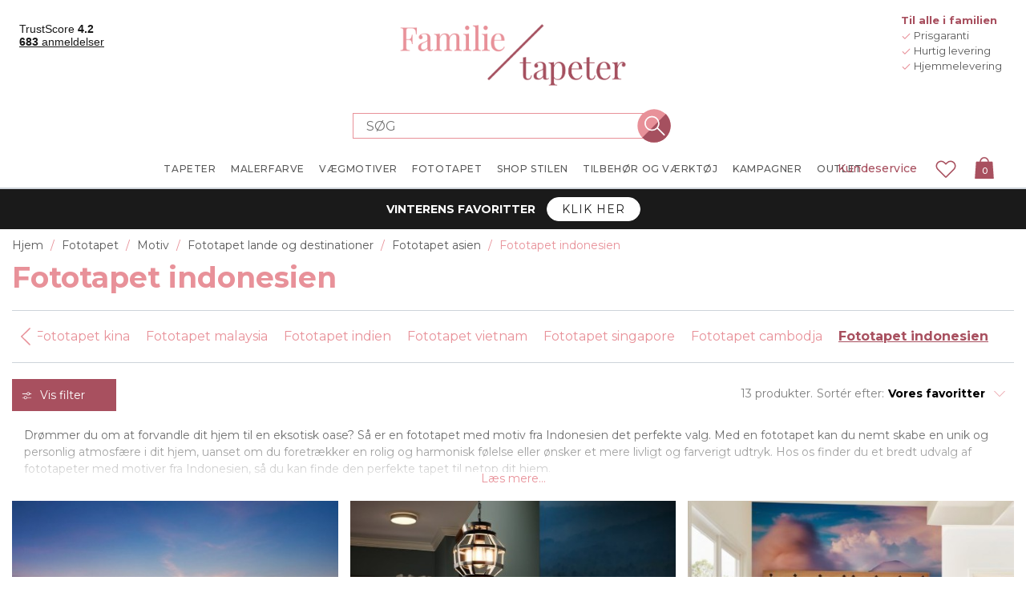

--- FILE ---
content_type: text/html
request_url: https://www.familietapeter.dk/fototapet-indonesien
body_size: 538659
content:


<!DOCTYPE html>
<html lang="da" dir="ltr" class="">
<head>
    <title>Fototapet indonesien - K&#xF8;b dit fototapet online | Familietapeter</title>
    <meta http-equiv="Content-type" content="text/html;charset=UTF-8" />
    <meta name="description" content="I vores kategori Fototapet indonesien finder du et stort udvalg af popul&#xE6;re fototapeter. Find lige din favorittapet! &#x2713; Billigt &#x2713; Sikker betaling &#x2713; Hurtig levering" />
    <meta name="keywords" content="" />
    <meta name="generator" content="nopCommerce" />
    <meta name="viewport" content="width=device-width, initial-scale=1.0, maximum-scale=1.0, user-scalable=no">
    <!-- Base URL with Language Code -->
    <base href="https://www.familietapeter.dk/">
    <meta name="google-site-verification" content="Tdj_ZtJYgM3jWuNMId2D-f1pFQjuxMb0BOGhUBE4AYc" /><!-- Start Google Tag Manager --> <script>(function(w,d,s,l,i){w[l]=w[l]||[];w[l].push({'gtm.start': new Date().getTime(),event:'gtm.js'});var f=d.getElementsByTagName(s)[0], j=d.createElement(s),dl=l!='dataLayer'?'&l='+l:'';j.async=true;j.src= 'https://gtm.familietapeter.dk/gtm.js?id='+i+dl;f.parentNode.insertBefore(j,f); })(window,document,'script','dataLayer','GTM-P66FZHL');</script> <!-- End Google Tag Manager -->



        
        
        <style data-majako-html-cache-id="categorypage-css">*,:after,:before{box-sizing:border-box}html{-webkit-text-size-adjust:100%;-webkit-tap-highlight-color:rgba(0,0,0,0);font-family:sans-serif;line-height:1.15}article,aside,figcaption,figure,footer,header,hgroup,main,nav,section{display:block}body{color:#212529;font-family:-apple-system,BlinkMacSystemFont,Segoe UI,Roboto,Helvetica Neue,Arial,Noto Sans,Liberation Sans,sans-serif,Apple Color Emoji,Segoe UI Emoji,Segoe UI Symbol,Noto Color Emoji;font-size:1rem;margin:0;text-align:left}[tabindex="-1"]:focus:not(:focus-visible){outline:0!important}hr{box-sizing:content-box;height:0;overflow:visible}h1,h2,h3,h4,h5,h6{margin-bottom:.5rem;margin-top:0}p{margin-bottom:1rem;margin-top:0}abbr[data-original-title],abbr[title]{border-bottom:0;cursor:help;text-decoration:underline;text-decoration:underline dotted;text-decoration-skip-ink:none}address{font-style:normal;line-height:inherit}address,dl,ol,ul{margin-bottom:1rem}dl,ol,ul{margin-top:0}ol ol,ol ul,ul ol,ul ul{margin-bottom:0}dt{font-weight:700}dd{margin-bottom:.5rem;margin-left:0}blockquote{margin:0 0 1rem}b,strong{font-weight:bolder}small{font-size:80%}sub,sup{font-size:75%;line-height:0;position:relative;vertical-align:baseline}sub{bottom:-.25em}sup{top:-.5em}a{background-color:transparent;color:#007bff;text-decoration:none}a:hover{color:#0056b3;text-decoration:underline}a:not([href]):not([class]),a:not([href]):not([class]):hover{color:inherit;text-decoration:none}code,kbd,pre,samp{font-family:SFMono-Regular,Menlo,Monaco,Consolas,Liberation Mono,Courier New,monospace;font-size:1em}pre{-ms-overflow-style:scrollbar;margin-bottom:1rem;margin-top:0;overflow:auto}figure{margin:0 0 1rem}img{border-style:none}img,svg{vertical-align:middle}svg{overflow:hidden}table{border-collapse:collapse}caption{caption-side:bottom;color:#6c757d;padding-bottom:.75rem;padding-top:.75rem;text-align:left}th{text-align:inherit;text-align:-webkit-match-parent}label{display:inline-block;margin-bottom:.5rem}button{border-radius:0}button:focus:not(:focus-visible){outline:0}button,input,optgroup,select,textarea{font-family:inherit;font-size:inherit;line-height:inherit;margin:0}button,input{overflow:visible}button,select{text-transform:none}[role=button]{cursor:pointer}select{word-wrap:normal}[type=button],[type=reset],[type=submit],button{-webkit-appearance:button}[type=button]:not(:disabled),[type=reset]:not(:disabled),[type=submit]:not(:disabled),button:not(:disabled){cursor:pointer}[type=button]::-moz-focus-inner,[type=reset]::-moz-focus-inner,[type=submit]::-moz-focus-inner,button::-moz-focus-inner{border-style:none;padding:0}input[type=checkbox],input[type=radio]{box-sizing:border-box;padding:0}textarea{overflow:auto;resize:vertical}fieldset{border:0;margin:0;min-width:0;padding:0}legend{color:inherit;display:block;font-size:1.5rem;line-height:inherit;margin-bottom:.5rem;max-width:100%;padding:0;white-space:normal;width:100%}progress{vertical-align:baseline}[type=number]::-webkit-inner-spin-button,[type=number]::-webkit-outer-spin-button{height:auto}[type=search]{-webkit-appearance:none;outline-offset:-2px}[type=search]::-webkit-search-decoration{-webkit-appearance:none}::-webkit-file-upload-button{-webkit-appearance:button;font:inherit}output{display:inline-block}summary{cursor:pointer;display:list-item}template{display:none}[hidden]{display:none!important}.bg-primary{background-color:#007bff!important}a.bg-primary:focus,a.bg-primary:hover,button.bg-primary:focus,button.bg-primary:hover{background-color:#0062cc!important}.bg-secondary{background-color:#6c757d!important}a.bg-secondary:focus,a.bg-secondary:hover,button.bg-secondary:focus,button.bg-secondary:hover{background-color:#545b62!important}.bg-success{background-color:#28a745!important}a.bg-success:focus,a.bg-success:hover,button.bg-success:focus,button.bg-success:hover{background-color:#1e7e34!important}.bg-info{background-color:#17a2b8!important}a.bg-info:focus,a.bg-info:hover,button.bg-info:focus,button.bg-info:hover{background-color:#117a8b!important}.bg-warning{background-color:#ffc107!important}a.bg-warning:focus,a.bg-warning:hover,button.bg-warning:focus,button.bg-warning:hover{background-color:#d39e00!important}.bg-danger{background-color:#dc3545!important}a.bg-danger:focus,a.bg-danger:hover,button.bg-danger:focus,button.bg-danger:hover{background-color:#bd2130!important}.bg-light{background-color:#f8f9fa!important}a.bg-light:focus,a.bg-light:hover,button.bg-light:focus,button.bg-light:hover{background-color:#dae0e5!important}.bg-dark{background-color:#343a40!important}a.bg-dark:focus,a.bg-dark:hover,button.bg-dark:focus,button.bg-dark:hover{background-color:#1d2124!important}.bg-transparent{background-color:transparent!important}.border{border:1px solid #dee2e6!important}.border-top{border-top:1px solid #dee2e6!important}.border-right{border-right:1px solid #dee2e6!important}.border-bottom{border-bottom:1px solid #dee2e6!important}.border-left{border-left:1px solid #dee2e6!important}.border-primary{border-color:#007bff!important}.border-secondary{border-color:#6c757d!important}.border-success{border-color:#28a745!important}.border-info{border-color:#17a2b8!important}.border-warning{border-color:#ffc107!important}.border-danger{border-color:#dc3545!important}.border-light{border-color:#f8f9fa!important}.border-dark{border-color:#343a40!important}.border-white{border-color:#fff!important}.rounded-sm{border-radius:.2rem!important}.rounded{border-radius:.25rem!important}.rounded-top{border-top-left-radius:.25rem!important}.rounded-right,.rounded-top{border-top-right-radius:.25rem!important}.rounded-bottom,.rounded-right{border-bottom-right-radius:.25rem!important}.rounded-bottom,.rounded-left{border-bottom-left-radius:.25rem!important}.rounded-left{border-top-left-radius:.25rem!important}.rounded-lg{border-radius:.3rem!important}.rounded-circle{border-radius:50%!important}.rounded-pill{border-radius:50rem!important}.flex-row{flex-direction:row!important}.flex-column{flex-direction:column!important}.flex-row-reverse{flex-direction:row-reverse!important}.flex-column-reverse{flex-direction:column-reverse!important}.flex-wrap{flex-wrap:wrap!important}.flex-nowrap{flex-wrap:nowrap!important}.flex-wrap-reverse{flex-wrap:wrap-reverse!important}.flex-fill{flex:1 1 auto!important}.flex-grow-0{flex-grow:0!important}.flex-grow-1{flex-grow:1!important}.flex-shrink-0{flex-shrink:0!important}.flex-shrink-1{flex-shrink:1!important}.justify-content-start{justify-content:flex-start!important}.justify-content-end{justify-content:flex-end!important}.justify-content-center{justify-content:center!important}.justify-content-between{justify-content:space-between!important}.justify-content-around{justify-content:space-around!important}.align-items-start{align-items:flex-start!important}.align-items-end{align-items:flex-end!important}.align-items-center{align-items:center!important}.align-items-baseline{align-items:baseline!important}.align-items-stretch{align-items:stretch!important}.align-content-start{align-content:flex-start!important}.align-content-end{align-content:flex-end!important}.align-content-center{align-content:center!important}.align-content-between{align-content:space-between!important}.align-content-around{align-content:space-around!important}.align-content-stretch{align-content:stretch!important}.align-self-auto{align-self:auto!important}.align-self-start{align-self:flex-start!important}.align-self-end{align-self:flex-end!important}.align-self-center{align-self:center!important}.align-self-baseline{align-self:baseline!important}.align-self-stretch{align-self:stretch!important}@media(min-width:576px){.flex-sm-row{flex-direction:row!important}.flex-sm-column{flex-direction:column!important}.flex-sm-row-reverse{flex-direction:row-reverse!important}.flex-sm-column-reverse{flex-direction:column-reverse!important}.flex-sm-wrap{flex-wrap:wrap!important}.flex-sm-nowrap{flex-wrap:nowrap!important}.flex-sm-wrap-reverse{flex-wrap:wrap-reverse!important}.flex-sm-fill{flex:1 1 auto!important}.flex-sm-grow-0{flex-grow:0!important}.flex-sm-grow-1{flex-grow:1!important}.flex-sm-shrink-0{flex-shrink:0!important}.flex-sm-shrink-1{flex-shrink:1!important}.justify-content-sm-start{justify-content:flex-start!important}.justify-content-sm-end{justify-content:flex-end!important}.justify-content-sm-center{justify-content:center!important}.justify-content-sm-between{justify-content:space-between!important}.justify-content-sm-around{justify-content:space-around!important}.align-items-sm-start{align-items:flex-start!important}.align-items-sm-end{align-items:flex-end!important}.align-items-sm-center{align-items:center!important}.align-items-sm-baseline{align-items:baseline!important}.align-items-sm-stretch{align-items:stretch!important}.align-content-sm-start{align-content:flex-start!important}.align-content-sm-end{align-content:flex-end!important}.align-content-sm-center{align-content:center!important}.align-content-sm-between{align-content:space-between!important}.align-content-sm-around{align-content:space-around!important}.align-content-sm-stretch{align-content:stretch!important}.align-self-sm-auto{align-self:auto!important}.align-self-sm-start{align-self:flex-start!important}.align-self-sm-end{align-self:flex-end!important}.align-self-sm-center{align-self:center!important}.align-self-sm-baseline{align-self:baseline!important}.align-self-sm-stretch{align-self:stretch!important}}@media(min-width:768px){.flex-md-row{flex-direction:row!important}.flex-md-column{flex-direction:column!important}.flex-md-row-reverse{flex-direction:row-reverse!important}.flex-md-column-reverse{flex-direction:column-reverse!important}.flex-md-wrap{flex-wrap:wrap!important}.flex-md-nowrap{flex-wrap:nowrap!important}.flex-md-wrap-reverse{flex-wrap:wrap-reverse!important}.flex-md-fill{flex:1 1 auto!important}.flex-md-grow-0{flex-grow:0!important}.flex-md-grow-1{flex-grow:1!important}.flex-md-shrink-0{flex-shrink:0!important}.flex-md-shrink-1{flex-shrink:1!important}.justify-content-md-start{justify-content:flex-start!important}.justify-content-md-end{justify-content:flex-end!important}.justify-content-md-center{justify-content:center!important}.justify-content-md-between{justify-content:space-between!important}.justify-content-md-around{justify-content:space-around!important}.align-items-md-start{align-items:flex-start!important}.align-items-md-end{align-items:flex-end!important}.align-items-md-center{align-items:center!important}.align-items-md-baseline{align-items:baseline!important}.align-items-md-stretch{align-items:stretch!important}.align-content-md-start{align-content:flex-start!important}.align-content-md-end{align-content:flex-end!important}.align-content-md-center{align-content:center!important}.align-content-md-between{align-content:space-between!important}.align-content-md-around{align-content:space-around!important}.align-content-md-stretch{align-content:stretch!important}.align-self-md-auto{align-self:auto!important}.align-self-md-start{align-self:flex-start!important}.align-self-md-end{align-self:flex-end!important}.align-self-md-center{align-self:center!important}.align-self-md-baseline{align-self:baseline!important}.align-self-md-stretch{align-self:stretch!important}}@media(min-width:1200px){.flex-lg-row{flex-direction:row!important}.flex-lg-column{flex-direction:column!important}.flex-lg-row-reverse{flex-direction:row-reverse!important}.flex-lg-column-reverse{flex-direction:column-reverse!important}.flex-lg-wrap{flex-wrap:wrap!important}.flex-lg-nowrap{flex-wrap:nowrap!important}.flex-lg-wrap-reverse{flex-wrap:wrap-reverse!important}.flex-lg-fill{flex:1 1 auto!important}.flex-lg-grow-0{flex-grow:0!important}.flex-lg-grow-1{flex-grow:1!important}.flex-lg-shrink-0{flex-shrink:0!important}.flex-lg-shrink-1{flex-shrink:1!important}.justify-content-lg-start{justify-content:flex-start!important}.justify-content-lg-end{justify-content:flex-end!important}.justify-content-lg-center{justify-content:center!important}.justify-content-lg-between{justify-content:space-between!important}.justify-content-lg-around{justify-content:space-around!important}.align-items-lg-start{align-items:flex-start!important}.align-items-lg-end{align-items:flex-end!important}.align-items-lg-center{align-items:center!important}.align-items-lg-baseline{align-items:baseline!important}.align-items-lg-stretch{align-items:stretch!important}.align-content-lg-start{align-content:flex-start!important}.align-content-lg-end{align-content:flex-end!important}.align-content-lg-center{align-content:center!important}.align-content-lg-between{align-content:space-between!important}.align-content-lg-around{align-content:space-around!important}.align-content-lg-stretch{align-content:stretch!important}.align-self-lg-auto{align-self:auto!important}.align-self-lg-start{align-self:flex-start!important}.align-self-lg-end{align-self:flex-end!important}.align-self-lg-center{align-self:center!important}.align-self-lg-baseline{align-self:baseline!important}.align-self-lg-stretch{align-self:stretch!important}}@media(min-width:1430px){.flex-xl-row{flex-direction:row!important}.flex-xl-column{flex-direction:column!important}.flex-xl-row-reverse{flex-direction:row-reverse!important}.flex-xl-column-reverse{flex-direction:column-reverse!important}.flex-xl-wrap{flex-wrap:wrap!important}.flex-xl-nowrap{flex-wrap:nowrap!important}.flex-xl-wrap-reverse{flex-wrap:wrap-reverse!important}.flex-xl-fill{flex:1 1 auto!important}.flex-xl-grow-0{flex-grow:0!important}.flex-xl-grow-1{flex-grow:1!important}.flex-xl-shrink-0{flex-shrink:0!important}.flex-xl-shrink-1{flex-shrink:1!important}.justify-content-xl-start{justify-content:flex-start!important}.justify-content-xl-end{justify-content:flex-end!important}.justify-content-xl-center{justify-content:center!important}.justify-content-xl-between{justify-content:space-between!important}.justify-content-xl-around{justify-content:space-around!important}.align-items-xl-start{align-items:flex-start!important}.align-items-xl-end{align-items:flex-end!important}.align-items-xl-center{align-items:center!important}.align-items-xl-baseline{align-items:baseline!important}.align-items-xl-stretch{align-items:stretch!important}.align-content-xl-start{align-content:flex-start!important}.align-content-xl-end{align-content:flex-end!important}.align-content-xl-center{align-content:center!important}.align-content-xl-between{align-content:space-between!important}.align-content-xl-around{align-content:space-around!important}.align-content-xl-stretch{align-content:stretch!important}.align-self-xl-auto{align-self:auto!important}.align-self-xl-start{align-self:flex-start!important}.align-self-xl-end{align-self:flex-end!important}.align-self-xl-center{align-self:center!important}.align-self-xl-baseline{align-self:baseline!important}.align-self-xl-stretch{align-self:stretch!important}}.float-left{float:left!important}.float-right{float:right!important}.float-none{float:none!important}@media(min-width:576px){.float-sm-left{float:left!important}.float-sm-right{float:right!important}.float-sm-none{float:none!important}}@media(min-width:768px){.float-md-left{float:left!important}.float-md-right{float:right!important}.float-md-none{float:none!important}}@media(min-width:1200px){.float-lg-left{float:left!important}.float-lg-right{float:right!important}.float-lg-none{float:none!important}}@media(min-width:1430px){.float-xl-left{float:left!important}.float-xl-right{float:right!important}.float-xl-none{float:none!important}}.w-25{width:25%!important}.w-50{width:50%!important}.w-75{width:75%!important}.w-100{width:100%!important}.w-auto{width:auto!important}.h-25{height:25%!important}.h-50{height:50%!important}.h-75{height:75%!important}.h-100{height:100%!important}.h-auto{height:auto!important}.mw-100{max-width:100%!important}.mh-100{max-height:100%!important}.min-vw-100{min-width:100vw!important}.min-vh-100{min-height:100vh!important}.vw-100{width:100vw!important}.vh-100{height:100vh!important}.m-0{margin:0!important}.mt-0,.my-0{margin-top:0!important}.mr-0,.mx-0{margin-right:0!important}.mb-0,.my-0{margin-bottom:0!important}.ml-0,.mx-0{margin-left:0!important}.m-1{margin:.25rem!important}.mt-1,.my-1{margin-top:.25rem!important}.mr-1,.mx-1{margin-right:.25rem!important}.mb-1,.my-1{margin-bottom:.25rem!important}.ml-1,.mx-1{margin-left:.25rem!important}.m-2{margin:.5rem!important}.mt-2,.my-2{margin-top:.5rem!important}.mr-2,.mx-2{margin-right:.5rem!important}.mb-2,.my-2{margin-bottom:.5rem!important}.ml-2,.mx-2{margin-left:.5rem!important}.m-3{margin:1rem!important}.mt-3,.my-3{margin-top:1rem!important}.mr-3,.mx-3{margin-right:1rem!important}.mb-3,.my-3{margin-bottom:1rem!important}.ml-3,.mx-3{margin-left:1rem!important}.m-4{margin:1.5rem!important}.mt-4,.my-4{margin-top:1.5rem!important}.mr-4,.mx-4{margin-right:1.5rem!important}.mb-4,.my-4{margin-bottom:1.5rem!important}.ml-4,.mx-4{margin-left:1.5rem!important}.m-5{margin:3rem!important}.mt-5,.my-5{margin-top:3rem!important}.mr-5,.mx-5{margin-right:3rem!important}.mb-5,.my-5{margin-bottom:3rem!important}.ml-5,.mx-5{margin-left:3rem!important}.p-0{padding:0!important}.pt-0,.py-0{padding-top:0!important}.pr-0,.px-0{padding-right:0!important}.pb-0,.py-0{padding-bottom:0!important}.pl-0,.px-0{padding-left:0!important}.p-1{padding:.25rem!important}.pt-1,.py-1{padding-top:.25rem!important}.pr-1,.px-1{padding-right:.25rem!important}.pb-1,.py-1{padding-bottom:.25rem!important}.pl-1,.px-1{padding-left:.25rem!important}.p-2{padding:.5rem!important}.pt-2,.py-2{padding-top:.5rem!important}.pr-2,.px-2{padding-right:.5rem!important}.pb-2,.py-2{padding-bottom:.5rem!important}.pl-2,.px-2{padding-left:.5rem!important}.p-3{padding:1rem!important}.pt-3,.py-3{padding-top:1rem!important}.pr-3,.px-3{padding-right:1rem!important}.pb-3,.py-3{padding-bottom:1rem!important}.pl-3,.px-3{padding-left:1rem!important}.p-4{padding:1.5rem!important}.pt-4,.py-4{padding-top:1.5rem!important}.pr-4,.px-4{padding-right:1.5rem!important}.pb-4,.py-4{padding-bottom:1.5rem!important}.pl-4,.px-4{padding-left:1.5rem!important}.p-5{padding:3rem!important}.pt-5,.py-5{padding-top:3rem!important}.pr-5,.px-5{padding-right:3rem!important}.pb-5,.py-5{padding-bottom:3rem!important}.pl-5,.px-5{padding-left:3rem!important}.m-n1{margin:-.25rem!important}.mt-n1,.my-n1{margin-top:-.25rem!important}.mr-n1,.mx-n1{margin-right:-.25rem!important}.mb-n1,.my-n1{margin-bottom:-.25rem!important}.ml-n1,.mx-n1{margin-left:-.25rem!important}.m-n2{margin:-.5rem!important}.mt-n2,.my-n2{margin-top:-.5rem!important}.mr-n2,.mx-n2{margin-right:-.5rem!important}.mb-n2,.my-n2{margin-bottom:-.5rem!important}.ml-n2,.mx-n2{margin-left:-.5rem!important}.m-n3{margin:-1rem!important}.mt-n3,.my-n3{margin-top:-1rem!important}.mr-n3,.mx-n3{margin-right:-1rem!important}.mb-n3,.my-n3{margin-bottom:-1rem!important}.ml-n3,.mx-n3{margin-left:-1rem!important}.m-n4{margin:-1.5rem!important}.mt-n4,.my-n4{margin-top:-1.5rem!important}.mr-n4,.mx-n4{margin-right:-1.5rem!important}.mb-n4,.my-n4{margin-bottom:-1.5rem!important}.ml-n4,.mx-n4{margin-left:-1.5rem!important}.m-n5{margin:-3rem!important}.mt-n5,.my-n5{margin-top:-3rem!important}.mr-n5,.mx-n5{margin-right:-3rem!important}.mb-n5,.my-n5{margin-bottom:-3rem!important}.ml-n5,.mx-n5{margin-left:-3rem!important}.m-auto{margin:auto!important}.mt-auto,.my-auto{margin-top:auto!important}.mr-auto,.mx-auto{margin-right:auto!important}.mb-auto,.my-auto{margin-bottom:auto!important}.ml-auto,.mx-auto{margin-left:auto!important}@media(min-width:576px){.m-sm-0{margin:0!important}.mt-sm-0,.my-sm-0{margin-top:0!important}.mr-sm-0,.mx-sm-0{margin-right:0!important}.mb-sm-0,.my-sm-0{margin-bottom:0!important}.ml-sm-0,.mx-sm-0{margin-left:0!important}.m-sm-1{margin:.25rem!important}.mt-sm-1,.my-sm-1{margin-top:.25rem!important}.mr-sm-1,.mx-sm-1{margin-right:.25rem!important}.mb-sm-1,.my-sm-1{margin-bottom:.25rem!important}.ml-sm-1,.mx-sm-1{margin-left:.25rem!important}.m-sm-2{margin:.5rem!important}.mt-sm-2,.my-sm-2{margin-top:.5rem!important}.mr-sm-2,.mx-sm-2{margin-right:.5rem!important}.mb-sm-2,.my-sm-2{margin-bottom:.5rem!important}.ml-sm-2,.mx-sm-2{margin-left:.5rem!important}.m-sm-3{margin:1rem!important}.mt-sm-3,.my-sm-3{margin-top:1rem!important}.mr-sm-3,.mx-sm-3{margin-right:1rem!important}.mb-sm-3,.my-sm-3{margin-bottom:1rem!important}.ml-sm-3,.mx-sm-3{margin-left:1rem!important}.m-sm-4{margin:1.5rem!important}.mt-sm-4,.my-sm-4{margin-top:1.5rem!important}.mr-sm-4,.mx-sm-4{margin-right:1.5rem!important}.mb-sm-4,.my-sm-4{margin-bottom:1.5rem!important}.ml-sm-4,.mx-sm-4{margin-left:1.5rem!important}.m-sm-5{margin:3rem!important}.mt-sm-5,.my-sm-5{margin-top:3rem!important}.mr-sm-5,.mx-sm-5{margin-right:3rem!important}.mb-sm-5,.my-sm-5{margin-bottom:3rem!important}.ml-sm-5,.mx-sm-5{margin-left:3rem!important}.p-sm-0{padding:0!important}.pt-sm-0,.py-sm-0{padding-top:0!important}.pr-sm-0,.px-sm-0{padding-right:0!important}.pb-sm-0,.py-sm-0{padding-bottom:0!important}.pl-sm-0,.px-sm-0{padding-left:0!important}.p-sm-1{padding:.25rem!important}.pt-sm-1,.py-sm-1{padding-top:.25rem!important}.pr-sm-1,.px-sm-1{padding-right:.25rem!important}.pb-sm-1,.py-sm-1{padding-bottom:.25rem!important}.pl-sm-1,.px-sm-1{padding-left:.25rem!important}.p-sm-2{padding:.5rem!important}.pt-sm-2,.py-sm-2{padding-top:.5rem!important}.pr-sm-2,.px-sm-2{padding-right:.5rem!important}.pb-sm-2,.py-sm-2{padding-bottom:.5rem!important}.pl-sm-2,.px-sm-2{padding-left:.5rem!important}.p-sm-3{padding:1rem!important}.pt-sm-3,.py-sm-3{padding-top:1rem!important}.pr-sm-3,.px-sm-3{padding-right:1rem!important}.pb-sm-3,.py-sm-3{padding-bottom:1rem!important}.pl-sm-3,.px-sm-3{padding-left:1rem!important}.p-sm-4{padding:1.5rem!important}.pt-sm-4,.py-sm-4{padding-top:1.5rem!important}.pr-sm-4,.px-sm-4{padding-right:1.5rem!important}.pb-sm-4,.py-sm-4{padding-bottom:1.5rem!important}.pl-sm-4,.px-sm-4{padding-left:1.5rem!important}.p-sm-5{padding:3rem!important}.pt-sm-5,.py-sm-5{padding-top:3rem!important}.pr-sm-5,.px-sm-5{padding-right:3rem!important}.pb-sm-5,.py-sm-5{padding-bottom:3rem!important}.pl-sm-5,.px-sm-5{padding-left:3rem!important}.m-sm-n1{margin:-.25rem!important}.mt-sm-n1,.my-sm-n1{margin-top:-.25rem!important}.mr-sm-n1,.mx-sm-n1{margin-right:-.25rem!important}.mb-sm-n1,.my-sm-n1{margin-bottom:-.25rem!important}.ml-sm-n1,.mx-sm-n1{margin-left:-.25rem!important}.m-sm-n2{margin:-.5rem!important}.mt-sm-n2,.my-sm-n2{margin-top:-.5rem!important}.mr-sm-n2,.mx-sm-n2{margin-right:-.5rem!important}.mb-sm-n2,.my-sm-n2{margin-bottom:-.5rem!important}.ml-sm-n2,.mx-sm-n2{margin-left:-.5rem!important}.m-sm-n3{margin:-1rem!important}.mt-sm-n3,.my-sm-n3{margin-top:-1rem!important}.mr-sm-n3,.mx-sm-n3{margin-right:-1rem!important}.mb-sm-n3,.my-sm-n3{margin-bottom:-1rem!important}.ml-sm-n3,.mx-sm-n3{margin-left:-1rem!important}.m-sm-n4{margin:-1.5rem!important}.mt-sm-n4,.my-sm-n4{margin-top:-1.5rem!important}.mr-sm-n4,.mx-sm-n4{margin-right:-1.5rem!important}.mb-sm-n4,.my-sm-n4{margin-bottom:-1.5rem!important}.ml-sm-n4,.mx-sm-n4{margin-left:-1.5rem!important}.m-sm-n5{margin:-3rem!important}.mt-sm-n5,.my-sm-n5{margin-top:-3rem!important}.mr-sm-n5,.mx-sm-n5{margin-right:-3rem!important}.mb-sm-n5,.my-sm-n5{margin-bottom:-3rem!important}.ml-sm-n5,.mx-sm-n5{margin-left:-3rem!important}.m-sm-auto{margin:auto!important}.mt-sm-auto,.my-sm-auto{margin-top:auto!important}.mr-sm-auto,.mx-sm-auto{margin-right:auto!important}.mb-sm-auto,.my-sm-auto{margin-bottom:auto!important}.ml-sm-auto,.mx-sm-auto{margin-left:auto!important}}@media(min-width:768px){.m-md-0{margin:0!important}.mt-md-0,.my-md-0{margin-top:0!important}.mr-md-0,.mx-md-0{margin-right:0!important}.mb-md-0,.my-md-0{margin-bottom:0!important}.ml-md-0,.mx-md-0{margin-left:0!important}.m-md-1{margin:.25rem!important}.mt-md-1,.my-md-1{margin-top:.25rem!important}.mr-md-1,.mx-md-1{margin-right:.25rem!important}.mb-md-1,.my-md-1{margin-bottom:.25rem!important}.ml-md-1,.mx-md-1{margin-left:.25rem!important}.m-md-2{margin:.5rem!important}.mt-md-2,.my-md-2{margin-top:.5rem!important}.mr-md-2,.mx-md-2{margin-right:.5rem!important}.mb-md-2,.my-md-2{margin-bottom:.5rem!important}.ml-md-2,.mx-md-2{margin-left:.5rem!important}.m-md-3{margin:1rem!important}.mt-md-3,.my-md-3{margin-top:1rem!important}.mr-md-3,.mx-md-3{margin-right:1rem!important}.mb-md-3,.my-md-3{margin-bottom:1rem!important}.ml-md-3,.mx-md-3{margin-left:1rem!important}.m-md-4{margin:1.5rem!important}.mt-md-4,.my-md-4{margin-top:1.5rem!important}.mr-md-4,.mx-md-4{margin-right:1.5rem!important}.mb-md-4,.my-md-4{margin-bottom:1.5rem!important}.ml-md-4,.mx-md-4{margin-left:1.5rem!important}.m-md-5{margin:3rem!important}.mt-md-5,.my-md-5{margin-top:3rem!important}.mr-md-5,.mx-md-5{margin-right:3rem!important}.mb-md-5,.my-md-5{margin-bottom:3rem!important}.ml-md-5,.mx-md-5{margin-left:3rem!important}.p-md-0{padding:0!important}.pt-md-0,.py-md-0{padding-top:0!important}.pr-md-0,.px-md-0{padding-right:0!important}.pb-md-0,.py-md-0{padding-bottom:0!important}.pl-md-0,.px-md-0{padding-left:0!important}.p-md-1{padding:.25rem!important}.pt-md-1,.py-md-1{padding-top:.25rem!important}.pr-md-1,.px-md-1{padding-right:.25rem!important}.pb-md-1,.py-md-1{padding-bottom:.25rem!important}.pl-md-1,.px-md-1{padding-left:.25rem!important}.p-md-2{padding:.5rem!important}.pt-md-2,.py-md-2{padding-top:.5rem!important}.pr-md-2,.px-md-2{padding-right:.5rem!important}.pb-md-2,.py-md-2{padding-bottom:.5rem!important}.pl-md-2,.px-md-2{padding-left:.5rem!important}.p-md-3{padding:1rem!important}.pt-md-3,.py-md-3{padding-top:1rem!important}.pr-md-3,.px-md-3{padding-right:1rem!important}.pb-md-3,.py-md-3{padding-bottom:1rem!important}.pl-md-3,.px-md-3{padding-left:1rem!important}.p-md-4{padding:1.5rem!important}.pt-md-4,.py-md-4{padding-top:1.5rem!important}.pr-md-4,.px-md-4{padding-right:1.5rem!important}.pb-md-4,.py-md-4{padding-bottom:1.5rem!important}.pl-md-4,.px-md-4{padding-left:1.5rem!important}.p-md-5{padding:3rem!important}.pt-md-5,.py-md-5{padding-top:3rem!important}.pr-md-5,.px-md-5{padding-right:3rem!important}.pb-md-5,.py-md-5{padding-bottom:3rem!important}.pl-md-5,.px-md-5{padding-left:3rem!important}.m-md-n1{margin:-.25rem!important}.mt-md-n1,.my-md-n1{margin-top:-.25rem!important}.mr-md-n1,.mx-md-n1{margin-right:-.25rem!important}.mb-md-n1,.my-md-n1{margin-bottom:-.25rem!important}.ml-md-n1,.mx-md-n1{margin-left:-.25rem!important}.m-md-n2{margin:-.5rem!important}.mt-md-n2,.my-md-n2{margin-top:-.5rem!important}.mr-md-n2,.mx-md-n2{margin-right:-.5rem!important}.mb-md-n2,.my-md-n2{margin-bottom:-.5rem!important}.ml-md-n2,.mx-md-n2{margin-left:-.5rem!important}.m-md-n3{margin:-1rem!important}.mt-md-n3,.my-md-n3{margin-top:-1rem!important}.mr-md-n3,.mx-md-n3{margin-right:-1rem!important}.mb-md-n3,.my-md-n3{margin-bottom:-1rem!important}.ml-md-n3,.mx-md-n3{margin-left:-1rem!important}.m-md-n4{margin:-1.5rem!important}.mt-md-n4,.my-md-n4{margin-top:-1.5rem!important}.mr-md-n4,.mx-md-n4{margin-right:-1.5rem!important}.mb-md-n4,.my-md-n4{margin-bottom:-1.5rem!important}.ml-md-n4,.mx-md-n4{margin-left:-1.5rem!important}.m-md-n5{margin:-3rem!important}.mt-md-n5,.my-md-n5{margin-top:-3rem!important}.mr-md-n5,.mx-md-n5{margin-right:-3rem!important}.mb-md-n5,.my-md-n5{margin-bottom:-3rem!important}.ml-md-n5,.mx-md-n5{margin-left:-3rem!important}.m-md-auto{margin:auto!important}.mt-md-auto,.my-md-auto{margin-top:auto!important}.mr-md-auto,.mx-md-auto{margin-right:auto!important}.mb-md-auto,.my-md-auto{margin-bottom:auto!important}.ml-md-auto,.mx-md-auto{margin-left:auto!important}}@media(min-width:1200px){.m-lg-0{margin:0!important}.mt-lg-0,.my-lg-0{margin-top:0!important}.mr-lg-0,.mx-lg-0{margin-right:0!important}.mb-lg-0,.my-lg-0{margin-bottom:0!important}.ml-lg-0,.mx-lg-0{margin-left:0!important}.m-lg-1{margin:.25rem!important}.mt-lg-1,.my-lg-1{margin-top:.25rem!important}.mr-lg-1,.mx-lg-1{margin-right:.25rem!important}.mb-lg-1,.my-lg-1{margin-bottom:.25rem!important}.ml-lg-1,.mx-lg-1{margin-left:.25rem!important}.m-lg-2{margin:.5rem!important}.mt-lg-2,.my-lg-2{margin-top:.5rem!important}.mr-lg-2,.mx-lg-2{margin-right:.5rem!important}.mb-lg-2,.my-lg-2{margin-bottom:.5rem!important}.ml-lg-2,.mx-lg-2{margin-left:.5rem!important}.m-lg-3{margin:1rem!important}.mt-lg-3,.my-lg-3{margin-top:1rem!important}.mr-lg-3,.mx-lg-3{margin-right:1rem!important}.mb-lg-3,.my-lg-3{margin-bottom:1rem!important}.ml-lg-3,.mx-lg-3{margin-left:1rem!important}.m-lg-4{margin:1.5rem!important}.mt-lg-4,.my-lg-4{margin-top:1.5rem!important}.mr-lg-4,.mx-lg-4{margin-right:1.5rem!important}.mb-lg-4,.my-lg-4{margin-bottom:1.5rem!important}.ml-lg-4,.mx-lg-4{margin-left:1.5rem!important}.m-lg-5{margin:3rem!important}.mt-lg-5,.my-lg-5{margin-top:3rem!important}.mr-lg-5,.mx-lg-5{margin-right:3rem!important}.mb-lg-5,.my-lg-5{margin-bottom:3rem!important}.ml-lg-5,.mx-lg-5{margin-left:3rem!important}.p-lg-0{padding:0!important}.pt-lg-0,.py-lg-0{padding-top:0!important}.pr-lg-0,.px-lg-0{padding-right:0!important}.pb-lg-0,.py-lg-0{padding-bottom:0!important}.pl-lg-0,.px-lg-0{padding-left:0!important}.p-lg-1{padding:.25rem!important}.pt-lg-1,.py-lg-1{padding-top:.25rem!important}.pr-lg-1,.px-lg-1{padding-right:.25rem!important}.pb-lg-1,.py-lg-1{padding-bottom:.25rem!important}.pl-lg-1,.px-lg-1{padding-left:.25rem!important}.p-lg-2{padding:.5rem!important}.pt-lg-2,.py-lg-2{padding-top:.5rem!important}.pr-lg-2,.px-lg-2{padding-right:.5rem!important}.pb-lg-2,.py-lg-2{padding-bottom:.5rem!important}.pl-lg-2,.px-lg-2{padding-left:.5rem!important}.p-lg-3{padding:1rem!important}.pt-lg-3,.py-lg-3{padding-top:1rem!important}.pr-lg-3,.px-lg-3{padding-right:1rem!important}.pb-lg-3,.py-lg-3{padding-bottom:1rem!important}.pl-lg-3,.px-lg-3{padding-left:1rem!important}.p-lg-4{padding:1.5rem!important}.pt-lg-4,.py-lg-4{padding-top:1.5rem!important}.pr-lg-4,.px-lg-4{padding-right:1.5rem!important}.pb-lg-4,.py-lg-4{padding-bottom:1.5rem!important}.pl-lg-4,.px-lg-4{padding-left:1.5rem!important}.p-lg-5{padding:3rem!important}.pt-lg-5,.py-lg-5{padding-top:3rem!important}.pr-lg-5,.px-lg-5{padding-right:3rem!important}.pb-lg-5,.py-lg-5{padding-bottom:3rem!important}.pl-lg-5,.px-lg-5{padding-left:3rem!important}.m-lg-n1{margin:-.25rem!important}.mt-lg-n1,.my-lg-n1{margin-top:-.25rem!important}.mr-lg-n1,.mx-lg-n1{margin-right:-.25rem!important}.mb-lg-n1,.my-lg-n1{margin-bottom:-.25rem!important}.ml-lg-n1,.mx-lg-n1{margin-left:-.25rem!important}.m-lg-n2{margin:-.5rem!important}.mt-lg-n2,.my-lg-n2{margin-top:-.5rem!important}.mr-lg-n2,.mx-lg-n2{margin-right:-.5rem!important}.mb-lg-n2,.my-lg-n2{margin-bottom:-.5rem!important}.ml-lg-n2,.mx-lg-n2{margin-left:-.5rem!important}.m-lg-n3{margin:-1rem!important}.mt-lg-n3,.my-lg-n3{margin-top:-1rem!important}.mr-lg-n3,.mx-lg-n3{margin-right:-1rem!important}.mb-lg-n3,.my-lg-n3{margin-bottom:-1rem!important}.ml-lg-n3,.mx-lg-n3{margin-left:-1rem!important}.m-lg-n4{margin:-1.5rem!important}.mt-lg-n4,.my-lg-n4{margin-top:-1.5rem!important}.mr-lg-n4,.mx-lg-n4{margin-right:-1.5rem!important}.mb-lg-n4,.my-lg-n4{margin-bottom:-1.5rem!important}.ml-lg-n4,.mx-lg-n4{margin-left:-1.5rem!important}.m-lg-n5{margin:-3rem!important}.mt-lg-n5,.my-lg-n5{margin-top:-3rem!important}.mr-lg-n5,.mx-lg-n5{margin-right:-3rem!important}.mb-lg-n5,.my-lg-n5{margin-bottom:-3rem!important}.ml-lg-n5,.mx-lg-n5{margin-left:-3rem!important}.m-lg-auto{margin:auto!important}.mt-lg-auto,.my-lg-auto{margin-top:auto!important}.mr-lg-auto,.mx-lg-auto{margin-right:auto!important}.mb-lg-auto,.my-lg-auto{margin-bottom:auto!important}.ml-lg-auto,.mx-lg-auto{margin-left:auto!important}}@media(min-width:1430px){.m-xl-0{margin:0!important}.mt-xl-0,.my-xl-0{margin-top:0!important}.mr-xl-0,.mx-xl-0{margin-right:0!important}.mb-xl-0,.my-xl-0{margin-bottom:0!important}.ml-xl-0,.mx-xl-0{margin-left:0!important}.m-xl-1{margin:.25rem!important}.mt-xl-1,.my-xl-1{margin-top:.25rem!important}.mr-xl-1,.mx-xl-1{margin-right:.25rem!important}.mb-xl-1,.my-xl-1{margin-bottom:.25rem!important}.ml-xl-1,.mx-xl-1{margin-left:.25rem!important}.m-xl-2{margin:.5rem!important}.mt-xl-2,.my-xl-2{margin-top:.5rem!important}.mr-xl-2,.mx-xl-2{margin-right:.5rem!important}.mb-xl-2,.my-xl-2{margin-bottom:.5rem!important}.ml-xl-2,.mx-xl-2{margin-left:.5rem!important}.m-xl-3{margin:1rem!important}.mt-xl-3,.my-xl-3{margin-top:1rem!important}.mr-xl-3,.mx-xl-3{margin-right:1rem!important}.mb-xl-3,.my-xl-3{margin-bottom:1rem!important}.ml-xl-3,.mx-xl-3{margin-left:1rem!important}.m-xl-4{margin:1.5rem!important}.mt-xl-4,.my-xl-4{margin-top:1.5rem!important}.mr-xl-4,.mx-xl-4{margin-right:1.5rem!important}.mb-xl-4,.my-xl-4{margin-bottom:1.5rem!important}.ml-xl-4,.mx-xl-4{margin-left:1.5rem!important}.m-xl-5{margin:3rem!important}.mt-xl-5,.my-xl-5{margin-top:3rem!important}.mr-xl-5,.mx-xl-5{margin-right:3rem!important}.mb-xl-5,.my-xl-5{margin-bottom:3rem!important}.ml-xl-5,.mx-xl-5{margin-left:3rem!important}.p-xl-0{padding:0!important}.pt-xl-0,.py-xl-0{padding-top:0!important}.pr-xl-0,.px-xl-0{padding-right:0!important}.pb-xl-0,.py-xl-0{padding-bottom:0!important}.pl-xl-0,.px-xl-0{padding-left:0!important}.p-xl-1{padding:.25rem!important}.pt-xl-1,.py-xl-1{padding-top:.25rem!important}.pr-xl-1,.px-xl-1{padding-right:.25rem!important}.pb-xl-1,.py-xl-1{padding-bottom:.25rem!important}.pl-xl-1,.px-xl-1{padding-left:.25rem!important}.p-xl-2{padding:.5rem!important}.pt-xl-2,.py-xl-2{padding-top:.5rem!important}.pr-xl-2,.px-xl-2{padding-right:.5rem!important}.pb-xl-2,.py-xl-2{padding-bottom:.5rem!important}.pl-xl-2,.px-xl-2{padding-left:.5rem!important}.p-xl-3{padding:1rem!important}.pt-xl-3,.py-xl-3{padding-top:1rem!important}.pr-xl-3,.px-xl-3{padding-right:1rem!important}.pb-xl-3,.py-xl-3{padding-bottom:1rem!important}.pl-xl-3,.px-xl-3{padding-left:1rem!important}.p-xl-4{padding:1.5rem!important}.pt-xl-4,.py-xl-4{padding-top:1.5rem!important}.pr-xl-4,.px-xl-4{padding-right:1.5rem!important}.pb-xl-4,.py-xl-4{padding-bottom:1.5rem!important}.pl-xl-4,.px-xl-4{padding-left:1.5rem!important}.p-xl-5{padding:3rem!important}.pt-xl-5,.py-xl-5{padding-top:3rem!important}.pr-xl-5,.px-xl-5{padding-right:3rem!important}.pb-xl-5,.py-xl-5{padding-bottom:3rem!important}.pl-xl-5,.px-xl-5{padding-left:3rem!important}.m-xl-n1{margin:-.25rem!important}.mt-xl-n1,.my-xl-n1{margin-top:-.25rem!important}.mr-xl-n1,.mx-xl-n1{margin-right:-.25rem!important}.mb-xl-n1,.my-xl-n1{margin-bottom:-.25rem!important}.ml-xl-n1,.mx-xl-n1{margin-left:-.25rem!important}.m-xl-n2{margin:-.5rem!important}.mt-xl-n2,.my-xl-n2{margin-top:-.5rem!important}.mr-xl-n2,.mx-xl-n2{margin-right:-.5rem!important}.mb-xl-n2,.my-xl-n2{margin-bottom:-.5rem!important}.ml-xl-n2,.mx-xl-n2{margin-left:-.5rem!important}.m-xl-n3{margin:-1rem!important}.mt-xl-n3,.my-xl-n3{margin-top:-1rem!important}.mr-xl-n3,.mx-xl-n3{margin-right:-1rem!important}.mb-xl-n3,.my-xl-n3{margin-bottom:-1rem!important}.ml-xl-n3,.mx-xl-n3{margin-left:-1rem!important}.m-xl-n4{margin:-1.5rem!important}.mt-xl-n4,.my-xl-n4{margin-top:-1.5rem!important}.mr-xl-n4,.mx-xl-n4{margin-right:-1.5rem!important}.mb-xl-n4,.my-xl-n4{margin-bottom:-1.5rem!important}.ml-xl-n4,.mx-xl-n4{margin-left:-1.5rem!important}.m-xl-n5{margin:-3rem!important}.mt-xl-n5,.my-xl-n5{margin-top:-3rem!important}.mr-xl-n5,.mx-xl-n5{margin-right:-3rem!important}.mb-xl-n5,.my-xl-n5{margin-bottom:-3rem!important}.ml-xl-n5,.mx-xl-n5{margin-left:-3rem!important}.m-xl-auto{margin:auto!important}.mt-xl-auto,.my-xl-auto{margin-top:auto!important}.mr-xl-auto,.mx-xl-auto{margin-right:auto!important}.mb-xl-auto,.my-xl-auto{margin-bottom:auto!important}.ml-xl-auto,.mx-xl-auto{margin-left:auto!important}}.text-monospace{font-family:SFMono-Regular,Menlo,Monaco,Consolas,Liberation Mono,Courier New,monospace!important}.text-justify{text-align:justify!important}.text-wrap{white-space:normal!important}.text-nowrap{white-space:nowrap!important}.text-truncate{overflow:hidden;text-overflow:ellipsis;white-space:nowrap}.text-left{text-align:left!important}.text-right{text-align:right!important}.text-center{text-align:center!important}@media(min-width:576px){.text-sm-left{text-align:left!important}.text-sm-right{text-align:right!important}.text-sm-center{text-align:center!important}}@media(min-width:768px){.text-md-left{text-align:left!important}.text-md-right{text-align:right!important}.text-md-center{text-align:center!important}}@media(min-width:1200px){.text-lg-left{text-align:left!important}.text-lg-right{text-align:right!important}.text-lg-center{text-align:center!important}}@media(min-width:1430px){.text-xl-left{text-align:left!important}.text-xl-right{text-align:right!important}.text-xl-center{text-align:center!important}}.text-lowercase{text-transform:lowercase!important}.text-uppercase{text-transform:uppercase!important}.text-capitalize{text-transform:capitalize!important}.font-weight-light{font-weight:300!important}.font-weight-lighter{font-weight:lighter!important}.font-weight-normal{font-weight:400!important}.font-weight-bold{font-weight:700!important}.font-weight-bolder{font-weight:bolder!important}.font-italic{font-style:italic!important}.text-white{color:#fff!important}.text-primary{color:#007bff!important}a.text-primary:focus,a.text-primary:hover{color:#0056b3!important}.text-secondary{color:#6c757d!important}a.text-secondary:focus,a.text-secondary:hover{color:#494f54!important}.text-success{color:#28a745!important}a.text-success:focus,a.text-success:hover{color:#19692c!important}.text-info{color:#17a2b8!important}a.text-info:focus,a.text-info:hover{color:#0f6674!important}.text-warning{color:#ffc107!important}a.text-warning:focus,a.text-warning:hover{color:#ba8b00!important}.text-danger{color:#dc3545!important}a.text-danger:focus,a.text-danger:hover{color:#a71d2a!important}.text-light{color:#f8f9fa!important}a.text-light:focus,a.text-light:hover{color:#cbd3da!important}.text-dark{color:#343a40!important}a.text-dark:focus,a.text-dark:hover{color:#121416!important}.text-body{color:#212529!important}.text-muted{color:#6c757d!important}.text-black-50{color:rgba(0,0,0,.5)!important}.text-white-50{color:hsla(0,0%,100%,.5)!important}.text-hide{background-color:transparent;border:0;color:transparent;font:0/0 a;text-shadow:none}.text-break{word-wrap:break-word!important;word-break:break-word!important}.text-reset{color:inherit!important}.visible{visibility:visible!important}.invisible{visibility:hidden!important}.navbar{padding:.5rem 1rem}.navbar,.navbar .container,.navbar .container-fluid,.navbar .container-lg,.navbar .container-md,.navbar .container-sm,.navbar .container-xl,.navbar .container-xxl{align-items:center;display:flex;flex-wrap:wrap;justify-content:space-between}.navbar-brand{display:inline-block;font-size:1.25rem;line-height:inherit;margin-right:1rem;padding-bottom:.3125rem;padding-top:.3125rem;white-space:nowrap}.navbar-brand:focus,.navbar-brand:hover{text-decoration:none}.navbar-nav{display:flex;flex-direction:column;list-style:none;margin-bottom:0;padding-left:0}.navbar-nav .nav-link{padding-left:0;padding-right:0}.navbar-nav .dropdown-menu{float:none;position:static}.navbar-text{display:inline-block;padding-bottom:.5rem;padding-top:.5rem}.navbar-collapse{align-items:center;flex-basis:100%;flex-grow:1}.navbar-toggler{background-color:transparent;border:1px solid transparent;border-radius:.25rem;font-size:1.25rem;line-height:1;padding:.25rem .75rem}.navbar-toggler:focus,.navbar-toggler:hover{text-decoration:none}.navbar-toggler-icon{background:50%/100% 100% no-repeat;content:"";display:inline-block;height:1.5em;vertical-align:middle;width:1.5em}.navbar-nav-scroll{max-height:75vh;overflow-y:auto}@media(max-width:575.98px){.navbar-expand-sm>.container,.navbar-expand-sm>.container-fluid,.navbar-expand-sm>.container-lg,.navbar-expand-sm>.container-md,.navbar-expand-sm>.container-sm,.navbar-expand-sm>.container-xl,.navbar-expand-sm>.container-xxl{padding-left:0;padding-right:0}}@media(min-width:576px){.navbar-expand-sm{flex-flow:row nowrap;justify-content:flex-start}.navbar-expand-sm .navbar-nav{flex-direction:row}.navbar-expand-sm .navbar-nav .dropdown-menu{position:absolute}.navbar-expand-sm .navbar-nav .nav-link{padding-left:.5rem;padding-right:.5rem}.navbar-expand-sm>.container,.navbar-expand-sm>.container-fluid,.navbar-expand-sm>.container-lg,.navbar-expand-sm>.container-md,.navbar-expand-sm>.container-sm,.navbar-expand-sm>.container-xl,.navbar-expand-sm>.container-xxl{flex-wrap:nowrap}.navbar-expand-sm .navbar-nav-scroll{overflow:visible}.navbar-expand-sm .navbar-collapse{display:flex!important;flex-basis:auto}.navbar-expand-sm .navbar-toggler{display:none}}@media(max-width:767.98px){.navbar-expand-md>.container,.navbar-expand-md>.container-fluid,.navbar-expand-md>.container-lg,.navbar-expand-md>.container-md,.navbar-expand-md>.container-sm,.navbar-expand-md>.container-xl,.navbar-expand-md>.container-xxl{padding-left:0;padding-right:0}}@media(min-width:768px){.navbar-expand-md{flex-flow:row nowrap;justify-content:flex-start}.navbar-expand-md .navbar-nav{flex-direction:row}.navbar-expand-md .navbar-nav .dropdown-menu{position:absolute}.navbar-expand-md .navbar-nav .nav-link{padding-left:.5rem;padding-right:.5rem}.navbar-expand-md>.container,.navbar-expand-md>.container-fluid,.navbar-expand-md>.container-lg,.navbar-expand-md>.container-md,.navbar-expand-md>.container-sm,.navbar-expand-md>.container-xl,.navbar-expand-md>.container-xxl{flex-wrap:nowrap}.navbar-expand-md .navbar-nav-scroll{overflow:visible}.navbar-expand-md .navbar-collapse{display:flex!important;flex-basis:auto}.navbar-expand-md .navbar-toggler{display:none}}@media(max-width:1199.98px){.navbar-expand-lg>.container,.navbar-expand-lg>.container-fluid,.navbar-expand-lg>.container-lg,.navbar-expand-lg>.container-md,.navbar-expand-lg>.container-sm,.navbar-expand-lg>.container-xl,.navbar-expand-lg>.container-xxl{padding-left:0;padding-right:0}}@media(min-width:1200px){.navbar-expand-lg{flex-flow:row nowrap;justify-content:flex-start}.navbar-expand-lg .navbar-nav{flex-direction:row}.navbar-expand-lg .navbar-nav .dropdown-menu{position:absolute}.navbar-expand-lg .navbar-nav .nav-link{padding-left:.5rem;padding-right:.5rem}.navbar-expand-lg>.container,.navbar-expand-lg>.container-fluid,.navbar-expand-lg>.container-lg,.navbar-expand-lg>.container-md,.navbar-expand-lg>.container-sm,.navbar-expand-lg>.container-xl,.navbar-expand-lg>.container-xxl{flex-wrap:nowrap}.navbar-expand-lg .navbar-nav-scroll{overflow:visible}.navbar-expand-lg .navbar-collapse{display:flex!important;flex-basis:auto}.navbar-expand-lg .navbar-toggler{display:none}}@media(max-width:1429.98px){.navbar-expand-xl>.container,.navbar-expand-xl>.container-fluid,.navbar-expand-xl>.container-lg,.navbar-expand-xl>.container-md,.navbar-expand-xl>.container-sm,.navbar-expand-xl>.container-xl,.navbar-expand-xl>.container-xxl{padding-left:0;padding-right:0}}@media(min-width:1430px){.navbar-expand-xl{flex-flow:row nowrap;justify-content:flex-start}.navbar-expand-xl .navbar-nav{flex-direction:row}.navbar-expand-xl .navbar-nav .dropdown-menu{position:absolute}.navbar-expand-xl .navbar-nav .nav-link{padding-left:.5rem;padding-right:.5rem}.navbar-expand-xl>.container,.navbar-expand-xl>.container-fluid,.navbar-expand-xl>.container-lg,.navbar-expand-xl>.container-md,.navbar-expand-xl>.container-sm,.navbar-expand-xl>.container-xl,.navbar-expand-xl>.container-xxl{flex-wrap:nowrap}.navbar-expand-xl .navbar-nav-scroll{overflow:visible}.navbar-expand-xl .navbar-collapse{display:flex!important;flex-basis:auto}.navbar-expand-xl .navbar-toggler{display:none}}.navbar-expand{flex-flow:row nowrap;justify-content:flex-start}.navbar-expand>.container,.navbar-expand>.container-fluid,.navbar-expand>.container-lg,.navbar-expand>.container-md,.navbar-expand>.container-sm,.navbar-expand>.container-xl,.navbar-expand>.container-xxl{padding-left:0;padding-right:0}.navbar-expand .navbar-nav{flex-direction:row}.navbar-expand .navbar-nav .dropdown-menu{position:absolute}.navbar-expand .navbar-nav .nav-link{padding-left:.5rem;padding-right:.5rem}.navbar-expand>.container,.navbar-expand>.container-fluid,.navbar-expand>.container-lg,.navbar-expand>.container-md,.navbar-expand>.container-sm,.navbar-expand>.container-xl,.navbar-expand>.container-xxl{flex-wrap:nowrap}.navbar-expand .navbar-nav-scroll{overflow:visible}.navbar-expand .navbar-collapse{display:flex!important;flex-basis:auto}.navbar-expand .navbar-toggler{display:none}.navbar-light .navbar-brand,.navbar-light .navbar-brand:focus,.navbar-light .navbar-brand:hover{color:rgba(0,0,0,.9)}.navbar-light .navbar-nav .nav-link{color:rgba(0,0,0,.5)}.navbar-light .navbar-nav .nav-link:focus,.navbar-light .navbar-nav .nav-link:hover{color:rgba(0,0,0,.7)}.navbar-light .navbar-nav .nav-link.disabled{color:rgba(0,0,0,.3)}.navbar-light .navbar-nav .active>.nav-link,.navbar-light .navbar-nav .nav-link.active,.navbar-light .navbar-nav .nav-link.show,.navbar-light .navbar-nav .show>.nav-link{color:rgba(0,0,0,.9)}.navbar-light .navbar-toggler{border-color:rgba(0,0,0,.1);color:rgba(0,0,0,.5)}.navbar-light .navbar-toggler-icon{background-image:url("data:image/svg+xml;charset=utf-8,%3Csvg xmlns='http://www.w3.org/2000/svg' width='30' height='30'%3E%3Cpath stroke='rgba(0, 0, 0, 0.5)' stroke-linecap='round' stroke-miterlimit='10' stroke-width='2' d='M4 7h22M4 15h22M4 23h22'/%3E%3C/svg%3E")}.navbar-light .navbar-text{color:rgba(0,0,0,.5)}.navbar-light .navbar-text a,.navbar-light .navbar-text a:focus,.navbar-light .navbar-text a:hover{color:rgba(0,0,0,.9)}.navbar-dark .navbar-brand,.navbar-dark .navbar-brand:focus,.navbar-dark .navbar-brand:hover{color:#fff}.navbar-dark .navbar-nav .nav-link{color:hsla(0,0%,100%,.5)}.navbar-dark .navbar-nav .nav-link:focus,.navbar-dark .navbar-nav .nav-link:hover{color:hsla(0,0%,100%,.75)}.navbar-dark .navbar-nav .nav-link.disabled{color:hsla(0,0%,100%,.25)}.navbar-dark .navbar-nav .active>.nav-link,.navbar-dark .navbar-nav .nav-link.active,.navbar-dark .navbar-nav .nav-link.show,.navbar-dark .navbar-nav .show>.nav-link{color:#fff}.navbar-dark .navbar-toggler{border-color:hsla(0,0%,100%,.1);color:hsla(0,0%,100%,.5)}.navbar-dark .navbar-toggler-icon{background-image:url("data:image/svg+xml;charset=utf-8,%3Csvg xmlns='http://www.w3.org/2000/svg' width='30' height='30'%3E%3Cpath stroke='rgba(255, 255, 255, 0.5)' stroke-linecap='round' stroke-miterlimit='10' stroke-width='2' d='M4 7h22M4 15h22M4 23h22'/%3E%3C/svg%3E")}.navbar-dark .navbar-text{color:hsla(0,0%,100%,.5)}.navbar-dark .navbar-text a,.navbar-dark .navbar-text a:focus,.navbar-dark .navbar-text a:hover{color:#fff}.container,.container-fluid,.container-lg,.container-md,.container-sm,.container-xl,.container-xxl{margin-left:auto;margin-right:auto;padding-left:15px;padding-right:15px;width:100%}@media(min-width:576px){.container,.container-sm{max-width:555px}}@media(min-width:768px){.container,.container-md,.container-sm{max-width:750px}}@media(min-width:1200px){.container,.container-lg,.container-md,.container-sm{max-width:970px}}@media(min-width:1430px){.container,.container-lg,.container-md,.container-sm,.container-xl{max-width:1170px}}.container,.container-lg,.container-md,.container-sm,.container-xl{max-width:1400px}.row{display:flex;flex-wrap:wrap;margin-left:-15px;margin-right:-15px}.no-gutters{margin-left:0;margin-right:0}.no-gutters>.col,.no-gutters>[class*=col-]{padding-left:0;padding-right:0}.col,.col-1,.col-10,.col-11,.col-12,.col-2,.col-3,.col-4,.col-5,.col-6,.col-7,.col-8,.col-9,.col-auto,.col-lg,.col-lg-1,.col-lg-10,.col-lg-11,.col-lg-12,.col-lg-2,.col-lg-3,.col-lg-4,.col-lg-5,.col-lg-6,.col-lg-7,.col-lg-8,.col-lg-9,.col-lg-auto,.col-md,.col-md-1,.col-md-10,.col-md-11,.col-md-12,.col-md-2,.col-md-3,.col-md-4,.col-md-5,.col-md-6,.col-md-7,.col-md-8,.col-md-9,.col-md-auto,.col-sm,.col-sm-1,.col-sm-10,.col-sm-11,.col-sm-12,.col-sm-2,.col-sm-3,.col-sm-4,.col-sm-5,.col-sm-6,.col-sm-7,.col-sm-8,.col-sm-9,.col-sm-auto,.col-xl,.col-xl-1,.col-xl-10,.col-xl-11,.col-xl-12,.col-xl-2,.col-xl-3,.col-xl-4,.col-xl-5,.col-xl-6,.col-xl-7,.col-xl-8,.col-xl-9,.col-xl-auto{padding-left:15px;padding-right:15px;position:relative;width:100%}.col{flex-basis:0;flex-grow:1;max-width:100%}.row-cols-1>*{flex:0 0 100%;max-width:100%}.row-cols-2>*{flex:0 0 50%;max-width:50%}.row-cols-3>*{flex:0 0 33.3333333333%;max-width:33.3333333333%}.row-cols-4>*{flex:0 0 25%;max-width:25%}.row-cols-5>*{flex:0 0 20%;max-width:20%}.row-cols-6>*{flex:0 0 16.6666666667%;max-width:16.6666666667%}.col-auto{flex:0 0 auto;max-width:100%;width:auto}.col-1{flex:0 0 8.33333333%;max-width:8.33333333%}.col-2{flex:0 0 16.66666667%;max-width:16.66666667%}.col-3{flex:0 0 25%;max-width:25%}.col-4{flex:0 0 33.33333333%;max-width:33.33333333%}.col-5{flex:0 0 41.66666667%;max-width:41.66666667%}.col-6{flex:0 0 50%;max-width:50%}.col-7{flex:0 0 58.33333333%;max-width:58.33333333%}.col-8{flex:0 0 66.66666667%;max-width:66.66666667%}.col-9{flex:0 0 75%;max-width:75%}.col-10{flex:0 0 83.33333333%;max-width:83.33333333%}.col-11{flex:0 0 91.66666667%;max-width:91.66666667%}.col-12{flex:0 0 100%;max-width:100%}.order-first{order:-1}.order-last{order:13}.order-0{order:0}.order-1{order:1}.order-2{order:2}.order-3{order:3}.order-4{order:4}.order-5{order:5}.order-6{order:6}.order-7{order:7}.order-8{order:8}.order-9{order:9}.order-10{order:10}.order-11{order:11}.order-12{order:12}.offset-1{margin-left:8.33333333%}.offset-2{margin-left:16.66666667%}.offset-3{margin-left:25%}.offset-4{margin-left:33.33333333%}.offset-5{margin-left:41.66666667%}.offset-6{margin-left:50%}.offset-7{margin-left:58.33333333%}.offset-8{margin-left:66.66666667%}.offset-9{margin-left:75%}.offset-10{margin-left:83.33333333%}.offset-11{margin-left:91.66666667%}@media(min-width:576px){.col-sm{flex-basis:0;flex-grow:1;max-width:100%}.row-cols-sm-1>*{flex:0 0 100%;max-width:100%}.row-cols-sm-2>*{flex:0 0 50%;max-width:50%}.row-cols-sm-3>*{flex:0 0 33.3333333333%;max-width:33.3333333333%}.row-cols-sm-4>*{flex:0 0 25%;max-width:25%}.row-cols-sm-5>*{flex:0 0 20%;max-width:20%}.row-cols-sm-6>*{flex:0 0 16.6666666667%;max-width:16.6666666667%}.col-sm-auto{flex:0 0 auto;max-width:100%;width:auto}.col-sm-1{flex:0 0 8.33333333%;max-width:8.33333333%}.col-sm-2{flex:0 0 16.66666667%;max-width:16.66666667%}.col-sm-3{flex:0 0 25%;max-width:25%}.col-sm-4{flex:0 0 33.33333333%;max-width:33.33333333%}.col-sm-5{flex:0 0 41.66666667%;max-width:41.66666667%}.col-sm-6{flex:0 0 50%;max-width:50%}.col-sm-7{flex:0 0 58.33333333%;max-width:58.33333333%}.col-sm-8{flex:0 0 66.66666667%;max-width:66.66666667%}.col-sm-9{flex:0 0 75%;max-width:75%}.col-sm-10{flex:0 0 83.33333333%;max-width:83.33333333%}.col-sm-11{flex:0 0 91.66666667%;max-width:91.66666667%}.col-sm-12{flex:0 0 100%;max-width:100%}.order-sm-first{order:-1}.order-sm-last{order:13}.order-sm-0{order:0}.order-sm-1{order:1}.order-sm-2{order:2}.order-sm-3{order:3}.order-sm-4{order:4}.order-sm-5{order:5}.order-sm-6{order:6}.order-sm-7{order:7}.order-sm-8{order:8}.order-sm-9{order:9}.order-sm-10{order:10}.order-sm-11{order:11}.order-sm-12{order:12}.offset-sm-0{margin-left:0}.offset-sm-1{margin-left:8.33333333%}.offset-sm-2{margin-left:16.66666667%}.offset-sm-3{margin-left:25%}.offset-sm-4{margin-left:33.33333333%}.offset-sm-5{margin-left:41.66666667%}.offset-sm-6{margin-left:50%}.offset-sm-7{margin-left:58.33333333%}.offset-sm-8{margin-left:66.66666667%}.offset-sm-9{margin-left:75%}.offset-sm-10{margin-left:83.33333333%}.offset-sm-11{margin-left:91.66666667%}}@media(min-width:768px){.col-md{flex-basis:0;flex-grow:1;max-width:100%}.row-cols-md-1>*{flex:0 0 100%;max-width:100%}.row-cols-md-2>*{flex:0 0 50%;max-width:50%}.row-cols-md-3>*{flex:0 0 33.3333333333%;max-width:33.3333333333%}.row-cols-md-4>*{flex:0 0 25%;max-width:25%}.row-cols-md-5>*{flex:0 0 20%;max-width:20%}.row-cols-md-6>*{flex:0 0 16.6666666667%;max-width:16.6666666667%}.col-md-auto{flex:0 0 auto;max-width:100%;width:auto}.col-md-1{flex:0 0 8.33333333%;max-width:8.33333333%}.col-md-2{flex:0 0 16.66666667%;max-width:16.66666667%}.col-md-3{flex:0 0 25%;max-width:25%}.col-md-4{flex:0 0 33.33333333%;max-width:33.33333333%}.col-md-5{flex:0 0 41.66666667%;max-width:41.66666667%}.col-md-6{flex:0 0 50%;max-width:50%}.col-md-7{flex:0 0 58.33333333%;max-width:58.33333333%}.col-md-8{flex:0 0 66.66666667%;max-width:66.66666667%}.col-md-9{flex:0 0 75%;max-width:75%}.col-md-10{flex:0 0 83.33333333%;max-width:83.33333333%}.col-md-11{flex:0 0 91.66666667%;max-width:91.66666667%}.col-md-12{flex:0 0 100%;max-width:100%}.order-md-first{order:-1}.order-md-last{order:13}.order-md-0{order:0}.order-md-1{order:1}.order-md-2{order:2}.order-md-3{order:3}.order-md-4{order:4}.order-md-5{order:5}.order-md-6{order:6}.order-md-7{order:7}.order-md-8{order:8}.order-md-9{order:9}.order-md-10{order:10}.order-md-11{order:11}.order-md-12{order:12}.offset-md-0{margin-left:0}.offset-md-1{margin-left:8.33333333%}.offset-md-2{margin-left:16.66666667%}.offset-md-3{margin-left:25%}.offset-md-4{margin-left:33.33333333%}.offset-md-5{margin-left:41.66666667%}.offset-md-6{margin-left:50%}.offset-md-7{margin-left:58.33333333%}.offset-md-8{margin-left:66.66666667%}.offset-md-9{margin-left:75%}.offset-md-10{margin-left:83.33333333%}.offset-md-11{margin-left:91.66666667%}}@media(min-width:1200px){.col-lg{flex-basis:0;flex-grow:1;max-width:100%}.row-cols-lg-1>*{flex:0 0 100%;max-width:100%}.row-cols-lg-2>*{flex:0 0 50%;max-width:50%}.row-cols-lg-3>*{flex:0 0 33.3333333333%;max-width:33.3333333333%}.row-cols-lg-4>*{flex:0 0 25%;max-width:25%}.row-cols-lg-5>*{flex:0 0 20%;max-width:20%}.row-cols-lg-6>*{flex:0 0 16.6666666667%;max-width:16.6666666667%}.col-lg-auto{flex:0 0 auto;max-width:100%;width:auto}.col-lg-1{flex:0 0 8.33333333%;max-width:8.33333333%}.col-lg-2{flex:0 0 16.66666667%;max-width:16.66666667%}.col-lg-3{flex:0 0 25%;max-width:25%}.col-lg-4{flex:0 0 33.33333333%;max-width:33.33333333%}.col-lg-5{flex:0 0 41.66666667%;max-width:41.66666667%}.col-lg-6{flex:0 0 50%;max-width:50%}.col-lg-7{flex:0 0 58.33333333%;max-width:58.33333333%}.col-lg-8{flex:0 0 66.66666667%;max-width:66.66666667%}.col-lg-9{flex:0 0 75%;max-width:75%}.col-lg-10{flex:0 0 83.33333333%;max-width:83.33333333%}.col-lg-11{flex:0 0 91.66666667%;max-width:91.66666667%}.col-lg-12{flex:0 0 100%;max-width:100%}.order-lg-first{order:-1}.order-lg-last{order:13}.order-lg-0{order:0}.order-lg-1{order:1}.order-lg-2{order:2}.order-lg-3{order:3}.order-lg-4{order:4}.order-lg-5{order:5}.order-lg-6{order:6}.order-lg-7{order:7}.order-lg-8{order:8}.order-lg-9{order:9}.order-lg-10{order:10}.order-lg-11{order:11}.order-lg-12{order:12}.offset-lg-0{margin-left:0}.offset-lg-1{margin-left:8.33333333%}.offset-lg-2{margin-left:16.66666667%}.offset-lg-3{margin-left:25%}.offset-lg-4{margin-left:33.33333333%}.offset-lg-5{margin-left:41.66666667%}.offset-lg-6{margin-left:50%}.offset-lg-7{margin-left:58.33333333%}.offset-lg-8{margin-left:66.66666667%}.offset-lg-9{margin-left:75%}.offset-lg-10{margin-left:83.33333333%}.offset-lg-11{margin-left:91.66666667%}}@media(min-width:1430px){.col-xl{flex-basis:0;flex-grow:1;max-width:100%}.row-cols-xl-1>*{flex:0 0 100%;max-width:100%}.row-cols-xl-2>*{flex:0 0 50%;max-width:50%}.row-cols-xl-3>*{flex:0 0 33.3333333333%;max-width:33.3333333333%}.row-cols-xl-4>*{flex:0 0 25%;max-width:25%}.row-cols-xl-5>*{flex:0 0 20%;max-width:20%}.row-cols-xl-6>*{flex:0 0 16.6666666667%;max-width:16.6666666667%}.col-xl-auto{flex:0 0 auto;max-width:100%;width:auto}.col-xl-1{flex:0 0 8.33333333%;max-width:8.33333333%}.col-xl-2{flex:0 0 16.66666667%;max-width:16.66666667%}.col-xl-3{flex:0 0 25%;max-width:25%}.col-xl-4{flex:0 0 33.33333333%;max-width:33.33333333%}.col-xl-5{flex:0 0 41.66666667%;max-width:41.66666667%}.col-xl-6{flex:0 0 50%;max-width:50%}.col-xl-7{flex:0 0 58.33333333%;max-width:58.33333333%}.col-xl-8{flex:0 0 66.66666667%;max-width:66.66666667%}.col-xl-9{flex:0 0 75%;max-width:75%}.col-xl-10{flex:0 0 83.33333333%;max-width:83.33333333%}.col-xl-11{flex:0 0 91.66666667%;max-width:91.66666667%}.col-xl-12{flex:0 0 100%;max-width:100%}.order-xl-first{order:-1}.order-xl-last{order:13}.order-xl-0{order:0}.order-xl-1{order:1}.order-xl-2{order:2}.order-xl-3{order:3}.order-xl-4{order:4}.order-xl-5{order:5}.order-xl-6{order:6}.order-xl-7{order:7}.order-xl-8{order:8}.order-xl-9{order:9}.order-xl-10{order:10}.order-xl-11{order:11}.order-xl-12{order:12}.offset-xl-0{margin-left:0}.offset-xl-1{margin-left:8.33333333%}.offset-xl-2{margin-left:16.66666667%}.offset-xl-3{margin-left:25%}.offset-xl-4{margin-left:33.33333333%}.offset-xl-5{margin-left:41.66666667%}.offset-xl-6{margin-left:50%}.offset-xl-7{margin-left:58.33333333%}.offset-xl-8{margin-left:66.66666667%}.offset-xl-9{margin-left:75%}.offset-xl-10{margin-left:83.33333333%}.offset-xl-11{margin-left:91.66666667%}}.custom-control{display:block;min-height:1.5rem;padding-left:1.5rem;position:relative;print-color-adjust:exact;z-index:1}.custom-control-inline{display:inline-flex;margin-right:1rem}.custom-control-input{height:1.25rem;left:0;opacity:0;position:absolute;width:1rem;z-index:-1}.custom-control-input:checked~.custom-control-label:before{background-color:#007bff;border-color:#007bff;color:#fff}.custom-control-input:focus~.custom-control-label:before{box-shadow:0 0 0 .2rem rgba(0,123,255,.25)}.custom-control-input:focus:not(:checked)~.custom-control-label:before{border-color:#80bdff}.custom-control-input:not(:disabled):active~.custom-control-label:before{background-color:#b3d7ff;border-color:#b3d7ff;color:#fff}.custom-control-input:disabled~.custom-control-label,.custom-control-input[disabled]~.custom-control-label{color:#6c757d}.custom-control-input:disabled~.custom-control-label:before,.custom-control-input[disabled]~.custom-control-label:before{background-color:#e9ecef}.custom-control-label{margin-bottom:0;position:relative;vertical-align:top}.custom-control-label:before{background-color:#fff;border:1px solid #adb5bd;pointer-events:none}.custom-control-label:after,.custom-control-label:before{content:"";display:block;height:1rem;left:-1.5rem;position:absolute;top:.25rem;width:1rem}.custom-control-label:after{background:50%/50% 50% no-repeat}.custom-checkbox .custom-control-label:before{border-radius:.25rem}.custom-checkbox .custom-control-input:checked~.custom-control-label:after{background-image:url("data:image/svg+xml;charset=utf-8,%3Csvg xmlns='http://www.w3.org/2000/svg' width='8' height='8'%3E%3Cpath fill='%23fff' d='m6.564.75-3.59 3.612-1.538-1.55L0 4.26l2.974 2.99L8 2.193z'/%3E%3C/svg%3E")}.custom-checkbox .custom-control-input:indeterminate~.custom-control-label:before{background-color:#007bff;border-color:#007bff}.custom-checkbox .custom-control-input:indeterminate~.custom-control-label:after{background-image:url("data:image/svg+xml;charset=utf-8,%3Csvg xmlns='http://www.w3.org/2000/svg' width='4' height='4'%3E%3Cpath stroke='%23fff' d='M0 2h4'/%3E%3C/svg%3E")}.custom-checkbox .custom-control-input:disabled:checked~.custom-control-label:before{background-color:rgba(0,123,255,.5)}.custom-checkbox .custom-control-input:disabled:indeterminate~.custom-control-label:before{background-color:rgba(0,123,255,.5)}.custom-radio .custom-control-label:before{border-radius:50%}.custom-radio .custom-control-input:checked~.custom-control-label:after{background-image:url("data:image/svg+xml;charset=utf-8,%3Csvg xmlns='http://www.w3.org/2000/svg' width='12' height='12' viewBox='-4 -4 8 8'%3E%3Ccircle r='3' fill='%23fff'/%3E%3C/svg%3E")}.custom-radio .custom-control-input:disabled:checked~.custom-control-label:before{background-color:rgba(0,123,255,.5)}.custom-switch{padding-left:2.25rem}.custom-switch .custom-control-label:before{border-radius:.5rem;left:-2.25rem;pointer-events:all;width:1.75rem}.custom-switch .custom-control-label:after{background-color:#adb5bd;border-radius:.5rem;height:calc(1rem - 4px);left:calc(-2.25rem + 2px);top:calc(.25rem + 2px);transition:transform .15s ease-in-out,background-color .15s ease-in-out,border-color .15s ease-in-out,box-shadow .15s ease-in-out;width:calc(1rem - 4px)}@media(prefers-reduced-motion:reduce){.custom-switch .custom-control-label:after{transition:none}}.custom-switch .custom-control-input:checked~.custom-control-label:after{background-color:#fff;transform:translateX(.75rem)}.custom-switch .custom-control-input:disabled:checked~.custom-control-label:before{background-color:rgba(0,123,255,.5)}.custom-select{appearance:none;background:#fff url("data:image/svg+xml;charset=utf-8,%3Csvg xmlns='http://www.w3.org/2000/svg' width='4' height='5'%3E%3Cpath fill='%23343a40' d='M2 0 0 2h4zm0 5L0 3h4z'/%3E%3C/svg%3E") right .75rem center/8px 10px no-repeat;border:1px solid #ced4da;border-radius:.25rem;color:#495057;display:inline-block;font-size:1rem;font-weight:400;height:calc(1.5em + .75rem + 2px);line-height:1.5;padding:.375rem 1.75rem .375rem .75rem;vertical-align:middle;width:100%}.custom-select:focus{border-color:#80bdff;box-shadow:0 0 0 .2rem rgba(0,123,255,.25);outline:0}.custom-select:focus::-ms-value{background-color:#fff;color:#495057}.custom-select[multiple],.custom-select[size]:not([size="1"]){background-image:none;height:auto;padding-right:.75rem}.custom-select:disabled{background-color:#e9ecef;color:#6c757d}.custom-select::-ms-expand{display:none}.custom-select:-moz-focusring{color:transparent;text-shadow:0 0 0 #495057}.custom-select-sm{font-size:.875rem;height:calc(1.5em + .5rem + 2px);padding-bottom:.25rem;padding-left:.5rem;padding-top:.25rem}.custom-select-lg{font-size:1.25rem;height:calc(1.5em + 1rem + 2px);padding-bottom:.5rem;padding-left:1rem;padding-top:.5rem}.custom-file{display:inline-block;margin-bottom:0}.custom-file,.custom-file-input{height:calc(1.5em + .75rem + 2px);position:relative;width:100%}.custom-file-input{margin:0;opacity:0;overflow:hidden;z-index:2}.custom-file-input:focus~.custom-file-label{border-color:#80bdff;box-shadow:0 0 0 .2rem rgba(0,123,255,.25)}.custom-file-input:disabled~.custom-file-label,.custom-file-input[disabled]~.custom-file-label{background-color:#e9ecef}.custom-file-input:lang(en)~.custom-file-label:after{content:"Browse"}.custom-file-input~.custom-file-label[data-browse]:after{content:attr(data-browse)}.custom-file-label{background-color:#fff;border:1px solid #ced4da;border-radius:.25rem;font-weight:400;height:calc(1.5em + .75rem + 2px);left:0;overflow:hidden;z-index:1}.custom-file-label,.custom-file-label:after{color:#495057;line-height:1.5;padding:.375rem .75rem;position:absolute;right:0;top:0}.custom-file-label:after{background-color:#e9ecef;border-left:inherit;border-radius:0 .25rem .25rem 0;bottom:0;content:"Browse";display:block;height:calc(1.5em + .75rem);z-index:3}.custom-range{appearance:none;background-color:transparent;height:1.4rem;padding:0;width:100%}.custom-range:focus{outline:0}.custom-range:focus::-webkit-slider-thumb{box-shadow:0 0 0 1px #fff,0 0 0 .2rem rgba(0,123,255,.25)}.custom-range:focus::-moz-range-thumb{box-shadow:0 0 0 1px #fff,0 0 0 .2rem rgba(0,123,255,.25)}.custom-range:focus::-ms-thumb{box-shadow:0 0 0 1px #fff,0 0 0 .2rem rgba(0,123,255,.25)}.custom-range::-moz-focus-outer{border:0}.custom-range::-webkit-slider-thumb{appearance:none;background-color:#007bff;border:0;border-radius:1rem;height:1rem;margin-top:-.25rem;transition:background-color .15s ease-in-out,border-color .15s ease-in-out,box-shadow .15s ease-in-out;width:1rem}@media(prefers-reduced-motion:reduce){.custom-range::-webkit-slider-thumb{transition:none}}.custom-range::-webkit-slider-thumb:active{background-color:#b3d7ff}.custom-range::-webkit-slider-runnable-track{background-color:#dee2e6;border-color:transparent;border-radius:1rem;color:transparent;cursor:pointer;height:.5rem;width:100%}.custom-range::-moz-range-thumb{appearance:none;background-color:#007bff;border:0;border-radius:1rem;height:1rem;transition:background-color .15s ease-in-out,border-color .15s ease-in-out,box-shadow .15s ease-in-out;width:1rem}@media(prefers-reduced-motion:reduce){.custom-range::-moz-range-thumb{transition:none}}.custom-range::-moz-range-thumb:active{background-color:#b3d7ff}.custom-range::-moz-range-track{background-color:#dee2e6;border-color:transparent;border-radius:1rem;color:transparent;cursor:pointer;height:.5rem;width:100%}.custom-range::-ms-thumb{appearance:none;background-color:#007bff;border:0;border-radius:1rem;height:1rem;margin-left:.2rem;margin-right:.2rem;margin-top:0;transition:background-color .15s ease-in-out,border-color .15s ease-in-out,box-shadow .15s ease-in-out;width:1rem}@media(prefers-reduced-motion:reduce){.custom-range::-ms-thumb{transition:none}}.custom-range::-ms-thumb:active{background-color:#b3d7ff}.custom-range::-ms-track{background-color:transparent;border-color:transparent;border-width:.5rem;color:transparent;cursor:pointer;height:.5rem;width:100%}.custom-range::-ms-fill-lower,.custom-range::-ms-fill-upper{background-color:#dee2e6;border-radius:1rem}.custom-range::-ms-fill-upper{margin-right:15px}.custom-range:disabled::-webkit-slider-thumb{background-color:#adb5bd}.custom-range:disabled::-webkit-slider-runnable-track{cursor:default}.custom-range:disabled::-moz-range-thumb{background-color:#adb5bd}.custom-range:disabled::-moz-range-track{cursor:default}.custom-range:disabled::-ms-thumb{background-color:#adb5bd}.custom-control-label:before,.custom-file-label,.custom-select{transition:background-color .15s ease-in-out,border-color .15s ease-in-out,box-shadow .15s ease-in-out}@media(prefers-reduced-motion:reduce){.custom-control-label:before,.custom-file-label,.custom-select{transition:none}}.modal-open{overflow:hidden}.modal-open .modal{overflow-x:hidden;overflow-y:auto}.modal{display:none;height:100%;left:0;outline:0;overflow:hidden;position:fixed;top:0;width:100%;z-index:1050}.modal-dialog{margin:.5rem;pointer-events:none;position:relative;width:auto}.modal.fade .modal-dialog{transform:translateY(-50px);transition:transform .3s ease-out}@media(prefers-reduced-motion:reduce){.modal.fade .modal-dialog{transition:none}}.modal.show .modal-dialog{transform:none}.modal.modal-static .modal-dialog{transform:scale(1.02)}.modal-dialog-scrollable{display:flex;max-height:calc(100% - 1rem)}.modal-dialog-scrollable .modal-content{max-height:calc(100vh - 1rem);overflow:hidden}.modal-dialog-scrollable .modal-footer,.modal-dialog-scrollable .modal-header{flex-shrink:0}.modal-dialog-scrollable .modal-body{overflow-y:auto}.modal-dialog-centered{align-items:center;display:flex;min-height:calc(100% - 1rem)}.modal-dialog-centered:before{content:"";display:block;height:calc(100vh - 1rem);height:min-content}.modal-dialog-centered.modal-dialog-scrollable{flex-direction:column;height:100%;justify-content:center}.modal-dialog-centered.modal-dialog-scrollable .modal-content{max-height:none}.modal-dialog-centered.modal-dialog-scrollable:before{content:none}.modal-content{background-clip:padding-box;background-color:#fff;border:1px solid rgba(0,0,0,.2);border-radius:.3rem;display:flex;flex-direction:column;outline:0;pointer-events:auto;position:relative;width:100%}.modal-backdrop{background-color:#000;height:100vh;left:0;position:fixed;top:0;width:100vw;z-index:1040}.modal-backdrop.fade{opacity:0}.modal-backdrop.show{opacity:.5}.modal-header{align-items:flex-start;border-bottom:1px solid #dee2e6;border-top-left-radius:calc(.3rem - 1px);border-top-right-radius:calc(.3rem - 1px);display:flex;justify-content:space-between;padding:1rem}.modal-header .close{margin:-1rem -1rem -1rem auto;padding:1rem}.modal-title{line-height:1.5;margin-bottom:0}.modal-body{flex:1 1 auto;padding:1rem;position:relative}.modal-footer{align-items:center;border-bottom-left-radius:calc(.3rem - 1px);border-bottom-right-radius:calc(.3rem - 1px);border-top:1px solid #dee2e6;display:flex;flex-wrap:wrap;justify-content:flex-end;padding:.75rem}.modal-footer>*{margin:.25rem}.modal-scrollbar-measure{height:50px;overflow:scroll;position:absolute;top:-9999px;width:50px}@media(min-width:576px){.modal-dialog{margin:1.75rem auto;max-width:500px}.modal-dialog-scrollable{max-height:calc(100% - 3.5rem)}.modal-dialog-scrollable .modal-content{max-height:calc(100vh - 3.5rem)}.modal-dialog-centered{min-height:calc(100% - 3.5rem)}.modal-dialog-centered:before{height:calc(100vh - 3.5rem);height:min-content}.modal-sm{max-width:300px}}@media(min-width:1200px){.modal-lg,.modal-xl{max-width:800px}}@media(min-width:1430px){.modal-xl{max-width:1140px}}@keyframes progress-bar-stripes{0%{background-position:1rem 0}to{background-position:0 0}}.progress{background-color:#e9ecef;border-radius:.25rem;font-size:.75rem;height:1rem;line-height:0}.progress,.progress-bar{display:flex;overflow:hidden}.progress-bar{background-color:#007bff;color:#fff;flex-direction:column;justify-content:center;text-align:center;transition:width .6s ease;white-space:nowrap}@media(prefers-reduced-motion:reduce){.progress-bar{transition:none}}.progress-bar-striped{background-image:linear-gradient(45deg,hsla(0,0%,100%,.15) 25%,transparent 0,transparent 50%,hsla(0,0%,100%,.15) 0,hsla(0,0%,100%,.15) 75%,transparent 0,transparent);background-size:1rem 1rem}.progress-bar-animated{animation:progress-bar-stripes 1s linear infinite}@media(prefers-reduced-motion:reduce){.progress-bar-animated{animation:none}}@keyframes spinner-border{to{transform:rotate(1turn)}}.spinner-border{animation:spinner-border .75s linear infinite;border:.25em solid;border-radius:50%;border-right:.25em solid transparent;display:inline-block;height:2rem;vertical-align:-.125em;width:2rem}.spinner-border-sm{border-width:.2em;height:1rem;width:1rem}@keyframes spinner-grow{0%{transform:scale(0)}50%{opacity:1;transform:none}}.spinner-grow{animation:spinner-grow .75s linear infinite;background-color:currentcolor;border-radius:50%;display:inline-block;height:2rem;opacity:0;vertical-align:-.125em;width:2rem}.spinner-grow-sm{height:1rem;width:1rem}@media(prefers-reduced-motion:reduce){.spinner-border,.spinner-grow{animation-duration:1.5s}}.sub-menu,.toolbar-dropdown{background-color:#fff;border:1px solid hsla(0,0%,95%,.5);border-radius:5px;box-shadow:0 7px 22px -5px rgba(42,42,42,.2);display:none;left:0;line-height:1.5;margin-top:-7px!important;padding:10px 0!important;position:absolute;top:100%;width:200px}.sub-menu>li,.toolbar-dropdown>li{display:block;position:relative}.sub-menu>li>a,.toolbar-dropdown>li>a{color:#5a5a5a;display:block;font-size:14px;font-weight:500;padding:5px 20px!important;text-align:left;text-decoration:none;transition:color .3s}.sub-menu>li>a>i,.toolbar-dropdown>li>a>i{display:inline-block;font-size:.9em;margin-right:6px;margin-top:-2px;vertical-align:middle}.sub-menu>li.sub-menu-user,.toolbar-dropdown>li.sub-menu-user{display:table;padding:4px 17px 6px;width:100%}.sub-menu>li.sub-menu-user .user-ava,.sub-menu>li.sub-menu-user .user-info,.toolbar-dropdown>li.sub-menu-user .user-ava,.toolbar-dropdown>li.sub-menu-user .user-info{display:table-cell;vertical-align:middle}.sub-menu>li.sub-menu-user .user-ava,.toolbar-dropdown>li.sub-menu-user .user-ava{width:44px}.sub-menu>li.sub-menu-user .user-ava>img,.toolbar-dropdown>li.sub-menu-user .user-ava>img{border:1px solid hsla(0,0%,95%,.5);border-radius:50%;display:block;padding:3px;width:44px}.sub-menu>li.sub-menu-user .user-info,.toolbar-dropdown>li.sub-menu-user .user-info{padding-left:8px}.sub-menu>li.sub-menu-user .user-info>.user-name,.toolbar-dropdown>li.sub-menu-user .user-info>.user-name{font-size:14px;margin-bottom:2px}.sub-menu>li.sub-menu-user .user-info>span,.toolbar-dropdown>li.sub-menu-user .user-info>span{display:block}.sub-menu>li.sub-menu-separator,.toolbar-dropdown>li.sub-menu-separator{border-top:1px solid hsla(0,0%,95%,.5);margin-bottom:3px;margin-top:5px}.sub-menu>li.active>a,.sub-menu>li:hover>a,.toolbar-dropdown>li.active>a,.toolbar-dropdown>li:hover>a{color:#e89199}.sub-menu>li.has-children>a,.toolbar-dropdown>li.has-children>a{padding-right:35px!important}.sub-menu>li.has-children>a:after,.toolbar-dropdown>li.has-children>a:after{border-bottom:.3em solid transparent;border-left:.32em solid;border-top:.3em solid transparent;content:"";display:block;height:0;margin-top:-4px;position:absolute;right:18px;top:50%;width:0}.sub-menu>li>.sub-menu,.toolbar-dropdown>li>.sub-menu{left:100%;margin-left:-5px;top:-4px}.mega-menu{background-color:#fff;border:1px solid hsla(0,0%,95%,.5);box-shadow:0 7px 22px -5px rgba(42,42,42,.2);display:none;left:0;margin-top:-1px!important;overflow:hidden;position:absolute;table-layout:fixed;top:100%;width:100%}.mega-menu>li{border-left:1px solid hsla(0,0%,95%,.5);display:table-cell!important;padding:25px!important;position:relative;vertical-align:top;width:15%}@media screen and (min-width:1441px){.mega-menu>li{width:16%}}@media screen and (min-width:1921px){.mega-menu>li{width:17%}}@media screen and (min-width:2561px){.mega-menu>li{width:18%}}.mega-menu>li .mega-menu-title{border-bottom:1px solid hsla(0,0%,95%,.5);margin-bottom:16px;text-transform:uppercase}.mega-menu>li .mega-menu-title,.mega-menu>li .mega-menu-title-2{color:#e89199;display:block;font-weight:500;padding-bottom:10px;text-align:left;width:100%}.mega-menu>li:first-child{border-left:0}.mega-menu .sub-menu{background-color:transparent;border:0;border-radius:0;box-shadow:none;display:block!important;padding:0!important;position:relative;width:100%}.mega-menu .sub-menu>li>a{padding:5px 0!important}.offcanvas-menu{overflow:hidden;position:relative;width:100%}.offcanvas-menu ul{list-style:none;margin:0;padding:0}.offcanvas-menu ul.menu{position:relative;transform:translateZ(0);transition:all .4s cubic-bezier(.86,0,.07,1)}.offcanvas-menu ul.menu.off-view{transform:translate3d(-100%,0,0)}.offcanvas-menu ul.menu.in-view{transform:translateZ(0)}.offcanvas-menu ul li{background-color:#f2f2f2;display:block}.offcanvas-menu ul li a,.offcanvas-menu ul li span{border-bottom:1px solid #fff;color:#000;cursor:pointer;display:block;font-size:14px;font-weight:1000;letter-spacing:.05em;padding:15px 20px;text-decoration:none;text-transform:uppercase;transition:color .3s}.offcanvas-menu ul li a:hover,.offcanvas-menu ul li span:hover{color:#e89199}.offcanvas-menu ul li.back-btn>a{background-color:#fff;color:#000}.offcanvas-menu ul li.back-btn>a:before{border-bottom:.32em solid transparent;border-right:.37em solid #e89199;border-top:.32em solid transparent;content:"";display:inline-block;height:0;margin-right:8px;opacity:.75;width:0}.offcanvas-menu ul li.active>a{color:#e89199}.offcanvas-menu ul li.has-children>div,.offcanvas-menu ul li.has-children>span{display:block;position:relative;width:100%}.offcanvas-menu ul li.has-children>div>a,.offcanvas-menu ul li.has-children>span>a{padding-right:65px}.offcanvas-menu ul li.has-children.active>span>a{color:#e89199}.offcanvas-menu ul li.has-children .sub-menu-toggle{align-items:center;border-bottom:none;color:#e89199;cursor:pointer;display:flex;font-size:1.75rem;font-weight:500;height:100%;height:calc(100% - 1px);justify-content:center;position:absolute;right:0;top:0;transition:background-color .3s;width:60px;z-index:1}.offcanvas-menu ul li.has-children .sub-menu-toggle:hover{background-color:hsla(0,0%,100%,.1)}.offcanvas-menu ul li.has-children>.offcanvas-submenu{height:auto;position:absolute;right:-100%;top:0;transform:translate3d(100%,0,0);transition:all .4s cubic-bezier(.86,0,.07,1);width:100%}.offcanvas-menu ul li.has-children>.offcanvas-submenu.in-view{transform:translateZ(0)}.offcanvas-menu ul li.has-children>.offcanvas-submenu.off-view{transform:translate3d(-100%,0,0)}.offcanvas-menu ul li.side-menu-with-icon{background-color:#fff}.offcanvas-menu ul li.side-menu-with-icon img{height:24px;margin-right:1rem;width:24px}.offcanvas-menu ul li.side-menu-with-icon a{border-bottom:1px solid hsla(0,0%,95%,.5)}@keyframes submenu-show{0%{opacity:0;transform:scale(.85)}to{opacity:1;transform:scale(1)}}@keyframes megamenu-show{0%{opacity:0;transform:translate3d(0,-9px,0)}to{opacity:1;transform:translateZ(0)}}.btn{background-color:transparent;background-image:none;border:1px solid #343434;border-radius:0;color:#000;cursor:pointer;display:inline-block;font-family:Montserrat,Helvetica,Arial,sans-serif;font-size:14px;font-style:normal;font-weight:500;height:44px;letter-spacing:1px;line-height:42px;padding:0 22px;position:relative;text-align:center;text-decoration:none;text-transform:uppercase;touch-action:manipulation;transform:translateZ(0);transition:all .3s;-webkit-user-select:none;-moz-user-select:none;-ms-user-select:none;user-select:none;vertical-align:middle;white-space:nowrap}.active.btn,.btn:focus .btn:active,.btn:hover{background-image:none;box-shadow:none;outline:none;text-decoration:none}.btn:hover{color:#000}.btn>i{display:inline-block;margin-top:-2px;vertical-align:middle}.disabled.btn,[disabled].btn{cursor:not-allowed;opacity:.55;pointer-events:none}.btn+.btn{margin-left:12px}.btn-underline-basic,.btn-underline-primary,.btn-underline-quaternary,.btn-underline-quinary,.btn-underline-secondary,.btn-underline-tertiary{height:30px;letter-spacing:.25rem;line-height:28px;padding:0 40px}.btn-underline-basic:after,.btn-underline-primary:after,.btn-underline-quaternary:after,.btn-underline-quinary:after,.btn-underline-secondary:after,.btn-underline-tertiary:after{background-color:transparent;bottom:0;content:"";height:3px;left:50%;position:absolute;transition:all .3s;width:0}.btn-underline-basic:active:after,.btn-underline-basic:focus:after,.btn-underline-basic:hover:after,.btn-underline-primary:active:after,.btn-underline-primary:focus:after,.btn-underline-primary:hover:after,.btn-underline-quaternary:active:after,.btn-underline-quaternary:focus:after,.btn-underline-quaternary:hover:after,.btn-underline-quinary:active:after,.btn-underline-quinary:focus:after,.btn-underline-quinary:hover:after,.btn-underline-secondary:active:after,.btn-underline-secondary:focus:after,.btn-underline-secondary:hover:after,.btn-underline-tertiary:active:after,.btn-underline-tertiary:focus:after,.btn-underline-tertiary:hover:after{left:0;width:100%}.bg-primary{background-color:#e89199}.bg-secondary{background-color:#a8505f}.bg-tertiary{background-color:#bcabcd}.bg-quaternary{background-color:#6e5e87}.bg-quinary{background-color:#f2cfb5}.bg-senary{background-color:#00b67a}.bg-gray-darker{background-color:#343434}.bg-gray-dark{background-color:#5a5a5a}.bg-gray{background-color:gray}.bg-gray-light{background-color:#a7a7a7}.bg-gray-lighter{background-color:#f2f2f2}.visually-hidden{clip:rect(1px 1px 1px 1px);clip:rect(1px,1px,1px,1px);border:0;clip-path:inset(50%);height:1px;margin:0;overflow:hidden;padding:0;position:absolute!important;white-space:nowrap;width:1px}.img-no-script{z-index:1}html *{text-rendering:optimizeLegibility;-webkit-font-smoothing:antialiased;-moz-osx-font-smoothing:grayscale;touch-action:manipulation}body{background-color:#fff;background-position:50%;background-repeat:no-repeat;background-size:cover;color:#5a5a5a;font-family:Montserrat,Helvetica,Arial,sans-serif;font-size:14px;font-weight:400;line-height:1.5;text-transform:none}a{text-decoration:underline}a,a:hover{color:#e89199}a:hover{text-decoration:none}a:focus{outline:none}.small,small{font-size:85%}.navi-link,.navi-link-light{color:#5a5a5a;text-decoration:none;transition:color .3s}.navi-link-light:hover,.navi-link:hover{color:#e89199}.navi-link-light{color:#fff}figure,img{height:auto;vertical-align:middle}figure,img,svg{max-width:100%}iframe{width:100%}*,:after,:before{box-sizing:border-box}hr{border:0;border-top:1px solid hsla(0,0%,95%,.5);margin:0}hr.hr-light{border-top-color:hsla(0,0%,100%,.12)}hr.hr-brand,hr.hr-light{background-color:transparent}hr.hr-brand{border-top-color:#e89199}pre{background-color:#f2f2f2;border:1px solid hsla(0,0%,95%,.5);border-radius:7px;display:block;padding:15px}::selection{background:#343434;color:#fff}::-moz-selection{background:#343434;color:#fff}figure{margin:0;position:relative}figure figcaption{bottom:0;display:block;font-size:14px;left:0;margin:0;padding:12px;position:absolute;width:100%}.container-fluid,.container-lg,.container-md,.container-sm,.container-xl,.container-xxl{margin-left:auto;margin-right:auto;max-width:1920px;padding-left:30px;padding-right:30px}@media(max-width:1200px){.container-fluid,.container-lg,.container-md,.container-sm,.container-xl,.container-xxl{padding:0 15px}}input[type=checkbox]:checked{background-color:#e89199}input[type=number]::-webkit-inner-spin-button,input[type=number]::-webkit-outer-spin-button{-webkit-appearance:none;margin:0}input[type=number]{-moz-appearance:textfield}video{max-width:100%}.caret{border-left:4px solid transparent;border-right:4px solid transparent;border-top:4px dashed;display:inline-block;height:0;margin-left:2px;vertical-align:middle;width:0}.close{background:0;border:0;color:#5a5a5a;cursor:pointer;font-family:sans-serif;font-size:18px;transition:opacity .25s}.close:hover{opacity:.6}.icon-medal{background-image:url([data-uri]);background-position:50%;background-repeat:no-repeat;background-size:14px;display:inline-block;height:14px;line-height:1;width:14px}.position-relative{position:relative!important}.position-absolute{position:absolute!important}.position-fixed{position:fixed!important}.position-static{position:static!important}.top-0{top:0}.right-0{right:0}.bottom-0{bottom:0}.left-0{left:0}.w-90{width:90px!important}.w-110{width:110px!important}.w-150{width:150px!important}.w-200{width:200px!important}.w-250{width:250px!important}.w-270{width:270px!important}.w-300{width:300px!important}.border-default{border:1px solid hsla(0,0%,95%,.5)}.border-default.border-light{border-color:hsla(0,0%,100%,.12)}.border-0{border:0!important}.border-top-0{border-top:0!important}.border-right-0{border-right:0!important}.border-bottom-0{border-bottom:0!important}.border-left-0{border-left:0!important}.rounded{border-radius:7px}.rounded-top{border-top-left-radius:7px;border-top-right-radius:7px}.rounded-right{border-bottom-right-radius:7px;border-top-right-radius:7px}.rounded-bottom{border-bottom-left-radius:7px;border-bottom-right-radius:7px}.rounded-left{border-bottom-left-radius:7px;border-top-left-radius:7px}.rounded-circle{border-radius:50%}.rounded-0{border-radius:0!important}.rounded-top-0{border-top-left-radius:0!important}.rounded-right-0,.rounded-top-0{border-top-right-radius:0!important}.rounded-right-0{border-bottom-right-radius:0!important}.card.rounded-bottom-0,.rounded-bottom-0{border-bottom-left-radius:0!important;border-bottom-right-radius:0!important}.rounded-left-0{border-bottom-left-radius:0!important;border-top-left-radius:0!important}.box-shadow{box-shadow:0 7px 22px -5px rgba(42,42,42,.2)}.img-thumbnail{background-color:#fff;padding:5px!important}.img-thumbnail.rounded-circle{border-radius:50%}.img-cover{background-position:50%;background-repeat:no-repeat;background-size:cover;height:100%;left:0;position:absolute;top:0;width:100%}[class^=col-] .img-cover{left:15px;width:calc(100% - 30px)}.opacity-100{opacity:1!important}.opacity-90{opacity:.9!important}.opacity-80{opacity:.8!important}.opacity-75{opacity:.75!important}.opacity-60{opacity:.6!important}.opacity-50{opacity:.5!important}.opacity-25{opacity:.25!important}.opacity-15{opacity:.15!important}.clearfix:after{clear:both;content:"";display:block}.text-muted{color:gray!important}.text-primary{color:#e89199!important}.text-secondary{color:#a8505f!important}.text-info{color:#50c6e9!important}.text-warning{color:#e89199!important}.text-success{color:#43d9a3!important}.text-danger{color:#ff5252!important}.text-gray-dark{color:#343434!important}.text-body{color:#5a5a5a!important}.text-light,.text-white{color:#fff!important}.text-highlighted{background-color:#ff6363!important}.text-decoration-none{text-decoration:none!important}.text-crossed{text-decoration:line-through!important}.text-shadow{text-shadow:0 1px rgba(0,0,0,.5)!important}.text-black{font-weight:900!important}.text-bold{font-weight:700!important}.text-medium{font-weight:500!important}.text-normal{font-weight:400!important}.text-thin{font-weight:300!important}.text-uppercase{letter-spacing:.04em}.bg-primary{background-color:#e89199!important}.bg-success{background-color:#43d9a3!important}.bg-info{background-color:#50c6e9!important}.bg-warning{background-color:#e89199!important}.bg-danger{background-color:#ff5252!important}.bg-inverse{background-color:#343434!important}.bg-faded,.bg-secondary{background-color:#f2f2f2!important}.bg-dark{background-color:#343434!important}.bg-white{background-color:#fff!important}.bg-no-repeat{background-repeat:no-repeat}.bg-repeat{background-repeat:repeat}.bg-center{background-position:50%}.bg-cover{background-size:cover}.border-primary{border-color:#e89199!important}.border-success{border-color:#43d9a3!important}.border-info{border-color:#50c6e9!important}.border-warning{border-color:#e89199!important}.border-danger{border-color:#ff5252!important}.border-secondary{border-color:#f2f2f2!important}.border-dark{border-color:#343434!important}.mb-30{margin-bottom:30px!important}.mt-30{margin-top:30px!important}.margin-top-none{margin-top:0!important}.margin-bottom-none{margin-bottom:0!important}.padding-top-none{padding-top:0!important}.padding-bottom-none{padding-bottom:0!important}.margin-right-none{margin-right:0!important}.margin-left-none{margin-left:0!important}.padding-right-none{padding-right:0!important}.padding-left-none{padding-left:0!important}.hidden-xs-up{display:none!important}@media(max-width:575px){.hidden-xs-down{display:none!important}}@media(min-width:576px){.hidden-sm-up{display:none!important}}@media(max-width:767px){.hidden-sm-down{display:none!important}}@media(min-width:768px){.hidden-md-up{display:none!important}}@media(max-width:1199px){.hidden-md-down{display:none!important}}@media(min-width:1200px){.hidden-lg-up{display:none!important}}@media(max-width:1199px){.hidden-lg-down{display:none!important}}@media(min-width:1200px){.hidden-xl-up{display:none!important}}.hidden-xl-down{display:none!important}.d-inline-block img{width:100%}.highlight{color:#e89199}.lowlight{color:#f2f2f2}.sticky.is-sticky{left:0;position:fixed;right:0;top:0;width:100%;z-index:1000}.float-left{float:left}.float-right{float:right}.text-center{text-align:center}.aligned{display:-webkit-box;display:-moz-box;display:-ms-flexbox;display:-webkit-flex;display:flex}.aligned.center{-ms-flex-pack:center;-webkit-justify-content:center;-moz-justify-content:center;-ms-justify-content:center;justify-content:center}.aligned.right{-ms-flex-pack:flex-end;-webkit-justify-content:flex-end;-moz-justify-content:flex-end;-ms-justify-content:flex-end;justify-content:flex-end}.aligned.middle{-ms-flex-align:center;-webkit-align-items:center;-moz-align-items:center;-ms-align-items:center;align-items:center}.pswp{z-index:10000!important}.fh-section,.fw-section{background-position:50% 50%;background-repeat:no-repeat;background-size:cover;position:relative}.fh-section>.overlay,.fw-section>.overlay{background-color:#000;content:"";display:block;height:100%;left:0;opacity:.6;position:absolute;top:0;width:100%;z-index:1}.fh-section>.container,.fh-section>.container-fluid,.fh-section>.container-lg,.fh-section>.container-md,.fh-section>.container-sm,.fh-section>.container-xl,.fh-section>.container-xxl,.fh-section>div,.fw-section>.container,.fw-section>.container-fluid,.fw-section>.container-lg,.fw-section>.container-md,.fw-section>.container-sm,.fw-section>.container-xl,.fw-section>.container-xxl,.fw-section>div{position:relative;z-index:5}.fh-section.bg-fixed,.fw-section.bg-fixed{background-attachment:fixed}.fh-section.no-cover-bg,.fw-section.no-cover-bg{background-size:auto}.fw-section{width:100%}.fh-section{height:100vh}.isotope-grid{overflow:hidden;position:relative}.isotope-grid:not(.filter-grid){background-image:url(../../images/loading.gif);background-position:50%;background-repeat:no-repeat;background-size:74px;min-height:180px}.isotope-grid:not(.filter-grid)>.grid-item{display:none}.isotope-grid:not(.filter-grid)[style]{background:none}.isotope-grid:not(.filter-grid)[style]>.grid-item{animation:showGrid .6s;display:inline-block}.isotope-grid.inspiration .product-thumb{margin-bottom:0}.isotope-grid .gutter-sizer{width:30px}.isotope-grid .grid-item{margin-bottom:30px}.isotope-grid .grid-item .portfolio-tile,.isotope-grid .grid-item .post-tile{margin-bottom:0}.isotope-grid .grid-item--side-panel{display:none}@media(min-width:768px){.isotope-grid .grid-item--side-panel{display:block}}.isotope-grid.cols-1 .gutter-sizer{width:0}.isotope-grid.cols-1 .grid-item,.isotope-grid.cols-1 .grid-sizer{width:100%}.isotope-grid.cols-2 .grid-item,.isotope-grid.cols-2 .grid-sizer{width:calc(50% - 15px)}.isotope-grid.cols-3 .grid-item,.isotope-grid.cols-3 .grid-sizer{width:calc(33.33333% - 20px)}.isotope-grid.cols-4 .grid-item,.isotope-grid.cols-4 .grid-sizer{width:calc(25% - 22.5px)}.isotope-grid.cols-5 .grid-item,.isotope-grid.cols-5 .grid-sizer{width:calc(20% - 24px)}.isotope-grid.cols-6 .grid-item,.isotope-grid.cols-6 .grid-sizer{width:calc(16.66667% - 25px)}@media(max-width:1200px){.isotope-grid.cols-3 .grid-item,.isotope-grid.cols-3 .grid-sizer,.isotope-grid.cols-4 .grid-item,.isotope-grid.cols-4 .grid-sizer,.isotope-grid.cols-5 .grid-item,.isotope-grid.cols-5 .grid-sizer,.isotope-grid.cols-6 .grid-item,.isotope-grid.cols-6 .grid-sizer{width:calc(33.33333% - 22.5px)}}@media(max-width:768px){.isotope-grid.cols-3 .grid-item,.isotope-grid.cols-3 .grid-sizer,.isotope-grid.cols-4 .grid-item,.isotope-grid.cols-4 .grid-sizer,.isotope-grid.cols-5 .grid-item,.isotope-grid.cols-5 .grid-sizer,.isotope-grid.cols-6 .grid-item,.isotope-grid.cols-6 .grid-sizer{width:calc(50% - 15px)}}@media(max-width:576px){.isotope-grid.cols-2 .gutter-sizer,.isotope-grid.cols-3 .gutter-sizer,.isotope-grid.cols-4 .gutter-sizer,.isotope-grid.cols-5 .gutter-sizer,.isotope-grid.cols-6 .gutter-sizer{width:0}.isotope-grid.cols-2 .grid-item,.isotope-grid.cols-2 .grid-sizer,.isotope-grid.cols-3 .grid-item,.isotope-grid.cols-3 .grid-sizer,.isotope-grid.cols-4 .grid-item,.isotope-grid.cols-4 .grid-sizer,.isotope-grid.cols-5 .grid-item,.isotope-grid.cols-5 .grid-sizer,.isotope-grid.cols-6 .grid-item,.isotope-grid.cols-6 .grid-sizer{width:100%}}.isotope-grid.grid-no-gap .gutter-sizer{width:0}.isotope-grid.grid-no-gap .grid-item{margin-bottom:0}.isotope-grid.grid-no-gap.cols-2 .grid-item,.isotope-grid.grid-no-gap.cols-2 .grid-sizer{width:50%}.isotope-grid.grid-no-gap.cols-3 .grid-item,.isotope-grid.grid-no-gap.cols-3 .grid-sizer{width:33.3333333333%}.isotope-grid.grid-no-gap.cols-4 .grid-item,.isotope-grid.grid-no-gap.cols-4 .grid-sizer{width:25%}.isotope-grid.grid-no-gap.cols-5 .grid-item,.isotope-grid.grid-no-gap.cols-5 .grid-sizer{width:20%}.isotope-grid.grid-no-gap.cols-6 .grid-item,.isotope-grid.grid-no-gap.cols-6 .grid-sizer{width:16.6666666667%}@media(max-width:1200px){.isotope-grid.grid-no-gap.cols-3 .grid-item,.isotope-grid.grid-no-gap.cols-3 .grid-sizer,.isotope-grid.grid-no-gap.cols-4 .grid-item,.isotope-grid.grid-no-gap.cols-4 .grid-sizer,.isotope-grid.grid-no-gap.cols-5 .grid-item,.isotope-grid.grid-no-gap.cols-5 .grid-sizer,.isotope-grid.grid-no-gap.cols-6 .grid-item,.isotope-grid.grid-no-gap.cols-6 .grid-sizer{width:33.3333333333%}}@media(max-width:768px){.isotope-grid.grid-no-gap.cols-3 .grid-item,.isotope-grid.grid-no-gap.cols-3 .grid-sizer,.isotope-grid.grid-no-gap.cols-4 .grid-item,.isotope-grid.grid-no-gap.cols-4 .grid-sizer,.isotope-grid.grid-no-gap.cols-5 .grid-item,.isotope-grid.grid-no-gap.cols-5 .grid-sizer,.isotope-grid.grid-no-gap.cols-6 .grid-item,.isotope-grid.grid-no-gap.cols-6 .grid-sizer{width:50%}}@media(max-width:576px){.isotope-grid.grid-no-gap.cols-2 .grid-item,.isotope-grid.grid-no-gap.cols-2 .grid-sizer,.isotope-grid.grid-no-gap.cols-3 .grid-item,.isotope-grid.grid-no-gap.cols-3 .grid-sizer,.isotope-grid.grid-no-gap.cols-4 .grid-item,.isotope-grid.grid-no-gap.cols-4 .grid-sizer,.isotope-grid.grid-no-gap.cols-5 .grid-item,.isotope-grid.grid-no-gap.cols-5 .grid-sizer,.isotope-grid.grid-no-gap.cols-6 .grid-item,.isotope-grid.grid-no-gap.cols-6 .grid-sizer{width:100%}}.isotope-grid .btn-outline-primary{display:none}@keyframes showGrid{0%{opacity:0}to{opacity:1}}@supports(-ms-ime-align:auto){.isotope-grid:not(.filter-grid){background:none;min-height:auto}.isotope-grid:not(.filter-grid)>.grid-item{display:inline-block}.isotope-grid:not(.filter-grid)[style]>.grid-item{animation:none}}.topbar{background-color:#f2f2f2;border-bottom:1px solid hsla(0,0%,95%,.5);display:table;height:40px;padding:0 30px;position:relative;width:100%;z-index:9010}.topbar .topbar-column{display:table-cell;vertical-align:middle;width:50%}.topbar .topbar-column:last-child{text-align:right}.topbar .topbar-column:first-child{text-align:left}.topbar .topbar-column a:not(.social-button),.topbar .topbar-column p,.topbar .topbar-column span{color:#5a5a5a;font-size:13px}.topbar .topbar-column>a:not(.social-button),.topbar .topbar-column>p,.topbar .topbar-column>span{display:inline-block;margin-bottom:5px;margin-top:5px}.topbar .topbar-column>a:not(.social-button)>i,.topbar .topbar-column>p>i,.topbar .topbar-column>span>i{margin-top:-3px}.topbar .topbar-column>a:not(.social-button)>i.icon-download,.topbar .topbar-column>p>i.icon-download,.topbar .topbar-column>span>i.icon-download{margin-top:-4px}.topbar .topbar-column a:not(.social-button){text-decoration:none;transition:color .3s}.topbar .topbar-column a:not(.social-button):hover{color:#e89199}.topbar .topbar-column:last-child>a:not(.social-button),.topbar .topbar-column:last-child>p,.topbar .topbar-column:last-child>span{margin-left:20px}.topbar .topbar-column:first-child>a:not(.social-button),.topbar .topbar-column:first-child>p,.topbar .topbar-column:first-child>span{margin-right:20px}.topbar.topbar-ghost{background-color:hsla(0,0%,100%,.05);border-bottom-color:hsla(0,0%,100%,.15);left:0;position:absolute;top:0}.topbar.topbar-ghost .topbar-column a:not(.social-button):not(.dropdown-item),.topbar.topbar-ghost .topbar-column p,.topbar.topbar-ghost .topbar-column span{color:#fff}.topbar.topbar-ghost .topbar-column a:not(.social-button):not(.dropdown-item):hover{color:#e89199}.topbar.topbar-ghost .lang-currency-switcher-wrap .lang-currency-switcher>.currency{border-left-color:hsla(0,0%,100%,.15)}.topbar.topbar-ghost .dropdown-toggle:after{color:#fff}.lang-currency-switcher-wrap{cursor:pointer;display:inline-block;margin-left:22px;position:relative;vertical-align:middle}.lang-currency-switcher-wrap .lang-currency-switcher:after,.lang-currency-switcher-wrap .lang-currency-switcher>.currency,.lang-currency-switcher-wrap .lang-currency-switcher>.language{display:inline-block;font-size:14px;font-weight:500;text-transform:uppercase;transition:color .3s;vertical-align:middle}.lang-currency-switcher-wrap .lang-currency-switcher>.language{width:20px}.lang-currency-switcher-wrap .lang-currency-switcher>.currency{border-left:1px solid hsla(0,0%,95%,.5);margin-left:12px;padding:4px 0 4px 12px}.lang-currency-switcher-wrap .lang-currency-switcher:after{margin-left:6px;transition:all .3s}.lang-currency-switcher-wrap .lang-currency-switcher:hover:after,.lang-currency-switcher-wrap .lang-currency-switcher:hover>.currency,.lang-currency-switcher-wrap .lang-currency-switcher:hover>.language,.lang-currency-switcher-wrap.show>.lang-currency-switcher .currency,.lang-currency-switcher-wrap.show>.lang-currency-switcher:after{color:#e89199}.lang-currency-switcher-wrap .dropdown-menu{left:auto;padding-bottom:12px;right:0}.lang-currency-switcher-wrap .dropdown-item{padding-bottom:4px;padding-top:4px}.lang-currency-switcher-wrap .dropdown-item>img{display:inline-block;margin-right:7px;margin-top:-1px;vertical-align:middle;width:17px}.lang-currency-switcher-wrap .currency-select{padding:7px 20px 10px}.site-branding{height:100%;left:0;position:absolute;top:0;z-index:5}.site-branding .inner{display:table;height:100%;min-height:100%}.site-menu{border-bottom:1px solid #ced4da;height:100%;left:0;position:absolute;text-align:center;top:0;width:100%;z-index:1}.site-menu ul{list-style:none;margin:0 auto;padding:0}.site-menu ul>li>a{color:#5a5a5a;font-size:14px;font-weight:500;padding:0 15px;text-decoration:none;transition:color .3s}.site-menu ul>li.active>a,.site-menu ul>li:hover>a,.site-menu ul>li>a.link{color:#e89199}.site-menu>ul{display:table;height:100%;min-height:100%}.site-menu>ul>li{display:table-cell;position:relative;vertical-align:middle}.site-menu>ul>li>a{border-top:1px solid transparent;display:table;font-size:12px;height:100%;letter-spacing:.05em;min-height:100%;padding-left:9px;padding-right:9px;text-transform:uppercase}.site-menu>ul>li>a>span{display:table-cell;vertical-align:middle;white-space:nowrap}.site-menu>ul>li.active>a{border-top-color:#e89199}.site-menu ul>li:hover>.sub-menu{animation:submenu-show .3s cubic-bezier(.68,-.55,.265,1.55);display:block}.site-menu ul>li:hover>.mega-menu{animation:megamenu-show .45s cubic-bezier(.68,-.55,.265,1.55);display:table}.site-menu ul>li:hover>.mega-menu .sub-menu{animation:none}.site-menu>ul>li.has-megamenu{position:static}.toolbar{height:100%;position:absolute;right:0;top:0;z-index:5}@media(min-width:768px){.toolbar{right:30px}}.toolbar .inner{display:table;height:100%;min-height:100%}.toolbar .tools{display:table-cell;vertical-align:middle}.toolbar .tools a{color:#a8505f;font-weight:500;text-decoration:none}@media(hover:hover){.toolbar .tools a:hover{color:#e89199}}.toolbar .tools a.text-only{margin-right:10px}.toolbar .account,.toolbar .cart,.toolbar .search,.toolbar .wishlist{border-radius:50%;color:#5a5a5a;cursor:pointer;display:inline-block;font-size:17px;height:44px;position:relative;text-align:center;text-decoration:none;transition:background-color .35s;vertical-align:middle;width:44px}.toolbar .account>img,.toolbar .cart>img,.toolbar .search>img,.toolbar .wishlist>img{line-height:39px}.toolbar .account>a,.toolbar .cart>a,.toolbar .search>a,.toolbar .wishlist>a{border-radius:50%;display:block;height:100%;left:0;position:absolute;top:0;width:100%}.toolbar .account .icon-svg,.toolbar .account svg,.toolbar .cart .icon-svg,.toolbar .cart svg,.toolbar .search .icon-svg,.toolbar .search svg,.toolbar .wishlist .icon-svg,.toolbar .wishlist svg{left:50%;position:absolute;top:50%;transform:translate(-50%,-50%)}.toolbar .search-box-sticky-container{border-radius:50%;color:#5a5a5a;display:none;font-size:17px;height:36px;margin-right:10px;position:relative;transition:background-color .35s;vertical-align:middle}@media(min-width:1200px){.toolbar .search-box-sticky-container{display:inline-block}}.toolbar .search-box-sticky-container .search-box{height:36px;width:15rem}.toolbar .search-box-sticky-container .search-input{height:24px;width:14rem}.toolbar .search-box-sticky-container .search-button{height:36px;width:36px}.toolbar .cart .icon-svg,.toolbar .wishlist .icon-svg{height:2.25rem;width:2.25rem}.toolbar .cart .icon-svg .st0,.toolbar .wishlist .icon-svg .st0{fill:#a8505f}.toolbar .cart .icon-svg .st1,.toolbar .wishlist .icon-svg .st1{stroke:#a8505f}.toolbar .cart .icon-svg .st2,.toolbar .cart .icon-svg .st3,.toolbar .wishlist .icon-svg .st2,.toolbar .wishlist .icon-svg .st3{fill:#a8505f;stroke:#a8505f}.toolbar .cart .icon-svg .st4,.toolbar .wishlist .icon-svg .st4{stroke:#a8505f}.toolbar .cart .icon-svg .st5,.toolbar .cart .icon-svg .st7,.toolbar .wishlist .icon-svg .st5,.toolbar .wishlist .icon-svg .st7{stroke:none}.toolbar .cart .icon-svg .st10,.toolbar .cart .icon-svg .st8,.toolbar .cart .icon-svg .st9,.toolbar .wishlist .icon-svg .st10,.toolbar .wishlist .icon-svg .st8,.toolbar .wishlist .icon-svg .st9{stroke:#a8505f}.toolbar .cart .icon-svg .st11,.toolbar .wishlist .icon-svg .st11{fill:none;stroke:none}.toolbar .cart .icon-svg .st12,.toolbar .wishlist .icon-svg .st12{fill:#a8505f;stroke:#a8505f}.toolbar .account>a:after{content:"";display:block;height:18px;margin-top:-10px;position:absolute;top:100%;width:100%}.toolbar .search>i{line-height:40px}.toolbar .cart{border-radius:22px;height:44px;min-width:44px}.toolbar .cart>a{border-radius:22px;position:relative}.toolbar .cart>a>.count{color:#fff;font-size:.7rem;left:50%;line-height:1;position:absolute;top:55%;transform:translate(-50%,-50%)}@media(max-width:1200px){.toolbar .cart>.subtotal{display:none}}.toolbar .checkout{background-color:#a8505f;border-radius:50%;border-radius:22px;color:#5a5a5a;cursor:pointer;display:inline-block;font-size:17px;height:33px;min-width:44px;padding:0 16px;position:relative;text-align:center;text-decoration:none;transition:background-color .35s;vertical-align:middle;width:-moz-fit-content;width:fit-content}.toolbar .checkout>i{line-height:39px}.toolbar .checkout>a{border-radius:50%;display:block;height:100%;width:100%}.toolbar .checkout>a>.subtotal{color:#fff;display:block;font-size:14px;line-height:33px}@media(max-width:1070px){.topbar{padding-left:15px;padding-right:15px}}.page-title{margin-bottom:20px;padding:20px 0;width:100%}.page-title>.container,.page-title>.container-fluid,.page-title>.container-lg,.page-title>.container-md,.page-title>.container-sm,.page-title>.container-xl,.page-title>.container-xxl{display:table}.page-title .column{display:table-cell;vertical-align:middle}.page-title .column:first-child{padding-right:20px}.page-title h1{color:#e89199;font-size:36px;font-weight:1000;line-height:1.15;margin-bottom:0;text-align:start}.page-title h2,.page-title h3{color:#e89199;font-size:14px;font-weight:400;line-height:1.25;margin:0}.page-title h2{font-size:18px}.page-title p{font-size:14px;margin-bottom:0;text-align:start}.page-title p+h1,.page-title p+h2,.page-title p+h3,.page-title p+p{margin-top:1rem}.page-title p strong{font-weight:700}.breadcrumbs{display:block;list-style:none;margin:0;padding:8px 0;text-align:left}.breadcrumbs ul{list-style:none;margin:0;padding:0}.breadcrumbs ul>li{margin-left:0}.breadcrumbs ul>li.separator{margin:0 5px}.breadcrumbs li{color:gray;cursor:default;display:inline-block;font-size:13px;line-height:1;margin-left:5px;padding:5px 0;vertical-align:middle}@media(min-width:768px){.breadcrumbs li{font-size:14px}}.breadcrumbs li.separator{color:gray;padding:0}.breadcrumbs li.separator .feather{height:.8rem;width:.8rem}.breadcrumbs li.active,.breadcrumbs li.separator .delimiter{color:#e89199}.breadcrumbs li>a{color:#5a5a5a;text-decoration:none;transition:color .25s}.breadcrumbs li>a:hover{color:#e89199;text-decoration:underline}.breadcrumbs+.page .page-title{padding-top:0}@media(max-width:768px){.page-title>.container,.page-title>.container-fluid,.page-title>.container-lg,.page-title>.container-md,.page-title>.container-sm,.page-title>.container-xl,.page-title>.container-xxl{display:block}.page-title .column{display:block;text-align:center;width:100%}.breadcrumbs,.page-title .column:first-child{padding-right:0}.breadcrumbs{padding-left:0;padding-top:10px;text-align:left}.breadcrumbs>li{margin-margin-right:3px;margin-left:3px}}.offcanvas-wrapper{background-color:#fff;min-height:100vh;position:relative;z-index:10}@media(max-width:576px){.offcanvas-wrapper>.container>.row .container{padding-left:0;padding-right:0}}.offcanvas-container{background-color:#fff;height:100%;left:0;overflow-y:auto;position:fixed;top:0;visibility:hidden;width:290px;z-index:1}.offcanvas-container.active{visibility:visible}.offcanvas-header{border-bottom:1px solid hsla(0,0%,95%,.5);padding:28px 20px}.offcanvas-header .offcanvas-title{color:#000;font-size:16px;font-weight:500;margin-bottom:0}.account-link{background-color:#2c2c2c;border-bottom:1px solid hsla(0,0%,100%,.12);display:table;padding:20px 18px;text-decoration:none;transition:background-color .3s;width:100%}.account-link .user-ava,.account-link .user-info{display:table-cell;vertical-align:middle}.account-link .user-ava{width:48px}.account-link .user-ava>img{border:1px solid hsla(0,0%,100%,.12);border-radius:50%;display:block;padding:3px;width:48px}.account-link .user-info{padding-left:8px}.account-link .user-info>.user-name{color:#fff;margin-bottom:2px}.account-link .user-info>span{display:block}.account-link:hover{background-color:#373737}.site-backdrop{background-color:#000;content:"";cursor:pointer;display:block;height:100%;left:0;opacity:0;position:absolute;position:fixed;top:0;transition:opacity .35s,visibility .35s;visibility:hidden;width:100%;z-index:9980}.no-csstransforms3d .navbar,.no-csstransforms3d .offcanvas-wrapper,.no-csstransforms3d .topbar{transition:left .4s ease-in-out,background-color .2s}.no-csstransforms3d .site-backdrop{transition:left .4s ease-in-out,opacity .35s,visibility .35s}.no-csstransforms3d .offcanvas-open .master.header,.no-csstransforms3d .offcanvas-open .navbar,.no-csstransforms3d .offcanvas-open .offcanvas-wrapper,.no-csstransforms3d .offcanvas-open .site-backdrop,.no-csstransforms3d .offcanvas-open .topbar{left:290px}.no-csstransforms3d .offcanvas-open .site-backdrop{opacity:.2;visibility:visible}.master.header,.navbar,.offcanvas-wrapper,.topbar{transition:transform .4s ease-in-out,background-color .2s}.site-backdrop{transition:transform .4s ease-in-out,opacity .35s,visibility .35s}.offcanvas-open .master.header,.offcanvas-open .navbar,.offcanvas-open .offcanvas-wrapper,.offcanvas-open .site-backdrop,.offcanvas-open .topbar{transform:translate3d(290px,0,0)}.offcanvas-open .site-backdrop{opacity:.2;visibility:visible}.site-footer{background-color:#a8505f;padding-top:72px}@media(max-width:768px){.site-footer{padding-top:48px}}.site-footer .site-logo{display:block;height:auto;overflow:hidden;padding-top:36.23%;position:absolute;width:100%}.site-footer .site-logo picture{height:100%;left:0;position:absolute;top:0;width:100%}.site-footer .site-logo img{filter:brightness(0) invert(1);height:auto}@media(max-width:1199.98px){.site-footer .site-logo{display:none}}.site-footer .mobile-logo{display:block;margin-bottom:25px;overflow:hidden;padding-top:23.99%;position:relative;width:100%}.site-footer .mobile-logo picture{height:100%;left:0;position:absolute;top:0;width:100%}.site-footer .mobile-logo img{filter:brightness(0) invert(1);margin:0 auto;max-height:100%;max-width:100%}@media(min-width:1200px){.site-footer .mobile-logo{display:none}}.site-footer .widget-title{border:none;color:#fff!important;font-size:1rem;font-weight:600;line-height:1.5;margin-bottom:.5rem;padding:0;text-transform:none}.site-footer h2,.site-footer h2.widget-title{margin-bottom:1.5rem}.site-footer ul{padding:0}.site-footer ul li{line-height:1.5;list-style:none;position:relative}.site-footer ul li a{color:#fff!important;font-weight:400;line-height:1.5;text-decoration:none;transition:color .3s ease}.site-footer ul li a:hover{color:#e89199!important}.site-footer .widget-links ul{padding:0}.site-footer .widget-links ul li{list-style:none;margin-bottom:0!important;padding:0;position:relative}.site-footer .widget-links ul li:before{content:none}.site-footer .widget-partner{grid-column-gap:15px;grid-row-gap:15px;display:grid;grid-auto-columns:minmax(-webkit-min-content,-webkit-max-content);grid-auto-columns:minmax(min-content,max-content);grid-auto-rows:minmax(-webkit-min-content,-webkit-max-content);grid-auto-rows:minmax(min-content,max-content);grid-template-columns:repeat(5,1fr);margin-bottom:.5rem;width:fit-content}@media(max-width:1429.98px){.site-footer .widget-partner{grid-template-columns:repeat(3,1fr);justify-items:center;width:100%}}@media(min-width:768px){.site-footer .widget-partner{margin-bottom:0}}.site-footer .widget-partner .widget-title{grid-column-end:span 2;margin:0}.footer-copyright{color:#fff;font-size:14px;font-weight:400;margin:0;padding-bottom:24px;padding-top:10px}.footer-copyright>a{color:#fff;text-decoration:none;transition:color .25s}.footer-copyright>a:hover{color:#e89199}.footer-light{background-color:#f2f2f2}.footer-light .footer-copyright,.footer-light .footer-copyright>a{color:gray}.footer-light .footer-copyright>a:hover{color:#e89199}.master.header{background-color:#fff;position:relative;z-index:100}.master.header>.segment{position:relative;text-align:center}.page{padding-bottom:3rem}.alert{background-clip:padding-box;background-position:50%;background-repeat:no-repeat;background-size:cover;border:5px solid transparent;border-radius:5px;display:block;padding:24px;position:relative}.alert i{display:inline-block;margin-top:-2px;vertical-align:middle}.alert a:last-child:not(.btn),.alert h1:last-child:not(.btn),.alert h2:last-child:not(.btn),.alert h3:last-child:not(.btn),.alert h4:last-child:not(.btn),.alert h5:last-child:not(.btn),.alert h6:last-child:not(.btn),.alert ol:last-child:not(.btn),.alert p:last-child:not(.btn),.alert ul:last-child:not(.btn),.alert>:last-child:not(.btn){margin:0}.alert:before{border:1px solid transparent;border-radius:5px;bottom:-6px;content:"";display:block;left:-6px;position:absolute;right:-6px;top:-6px;z-index:-1}.alert .alert-dismissible{transition:opacity .4s}.alert .alert-dismissible.fade.show{opacity:1}.alert .alert-close{cursor:pointer;display:block;font-family:feather;font-size:14px;position:absolute;right:12px;top:10px}.alert .alert-close:before{content:""}.alert-default{background-color:rgba(90,90,90,.05);color:#5a5a5a}.alert-default:before{border-color:rgba(90,90,90,.13)}.alert-default .alert-close,.alert-default a:not(.text-light),.alert-default a:not(.text-white),.alert-default h1:not(.text-light),.alert-default h1:not(.text-white),.alert-default h2:not(.text-light),.alert-default h2:not(.text-white),.alert-default h3:not(.text-light),.alert-default h3:not(.text-white),.alert-default h4:not(.text-light),.alert-default h4:not(.text-white),.alert-default h5:not(.text-light),.alert-default h5:not(.text-white),.alert-default h6:not(.text-light),.alert-default h6:not(.text-white),.alert-default ol:not(.text-light),.alert-default ol:not(.text-white),.alert-default p:not(.text-light),.alert-default p:not(.text-white),.alert-default ul:not(.text-light),.alert-default ul:not(.text-white),.alert-default>:not(.text-light),.alert-default>:not(.text-white){color:#5a5a5a}.alert-primary{background-color:rgba(232,145,153,.12);color:#e89199}.alert-primary:before{border-color:rgba(232,145,153,.25)}.alert-info,.alert-primary .alert-close,.alert-primary a:not(.text-light),.alert-primary a:not(.text-white),.alert-primary h1:not(.text-light),.alert-primary h1:not(.text-white),.alert-primary h2:not(.text-light),.alert-primary h2:not(.text-white),.alert-primary h3:not(.text-light),.alert-primary h3:not(.text-white),.alert-primary h4:not(.text-light),.alert-primary h4:not(.text-white),.alert-primary h5:not(.text-light),.alert-primary h5:not(.text-white),.alert-primary h6:not(.text-light),.alert-primary h6:not(.text-white),.alert-primary ol:not(.text-light),.alert-primary ol:not(.text-white),.alert-primary p:not(.text-light),.alert-primary p:not(.text-white),.alert-primary ul:not(.text-light),.alert-primary ul:not(.text-white),.alert-primary>:not(.text-light),.alert-primary>:not(.text-white){color:#e89199}.alert-info{background-color:rgba(232,145,153,.12)}.alert-info:before{border-color:rgba(232,145,153,.3)}.alert-info .alert-close,.alert-info a:not(.text-light),.alert-info a:not(.text-white),.alert-info h1:not(.text-light),.alert-info h1:not(.text-white),.alert-info h2:not(.text-light),.alert-info h2:not(.text-white),.alert-info h3:not(.text-light),.alert-info h3:not(.text-white),.alert-info h4:not(.text-light),.alert-info h4:not(.text-white),.alert-info h5:not(.text-light),.alert-info h5:not(.text-white),.alert-info h6:not(.text-light),.alert-info h6:not(.text-white),.alert-info ol:not(.text-light),.alert-info ol:not(.text-white),.alert-info p:not(.text-light),.alert-info p:not(.text-white),.alert-info ul:not(.text-light),.alert-info ul:not(.text-white),.alert-info>:not(.text-light),.alert-info>:not(.text-white){color:#e89199}.alert-success{background-color:rgba(67,217,163,.12);color:#36d69d}.alert-success:before{border-color:rgba(67,217,163,.25)}.alert-success .alert-close,.alert-success a:not(.text-light),.alert-success a:not(.text-white),.alert-success h1:not(.text-light),.alert-success h1:not(.text-white),.alert-success h2:not(.text-light),.alert-success h2:not(.text-white),.alert-success h3:not(.text-light),.alert-success h3:not(.text-white),.alert-success h4:not(.text-light),.alert-success h4:not(.text-white),.alert-success h5:not(.text-light),.alert-success h5:not(.text-white),.alert-success h6:not(.text-light),.alert-success h6:not(.text-white),.alert-success ol:not(.text-light),.alert-success ol:not(.text-white),.alert-success p:not(.text-light),.alert-success p:not(.text-white),.alert-success ul:not(.text-light),.alert-success ul:not(.text-white),.alert-success>:not(.text-light),.alert-success>:not(.text-white){color:#36d69d}.alert-warning{background-color:#e89199;color:#fcfcfc}.alert-warning:before{border-color:#e89199}.alert-warning .alert-close,.alert-warning a:not(.text-light),.alert-warning a:not(.text-white),.alert-warning h1:not(.text-light),.alert-warning h1:not(.text-white),.alert-warning h2:not(.text-light),.alert-warning h2:not(.text-white),.alert-warning h3:not(.text-light),.alert-warning h3:not(.text-white),.alert-warning h4:not(.text-light),.alert-warning h4:not(.text-white),.alert-warning h5:not(.text-light),.alert-warning h5:not(.text-white),.alert-warning h6:not(.text-light),.alert-warning h6:not(.text-white),.alert-warning ol:not(.text-light),.alert-warning ol:not(.text-white),.alert-warning p:not(.text-light),.alert-warning p:not(.text-white),.alert-warning ul:not(.text-light),.alert-warning ul:not(.text-white),.alert-warning>:not(.text-light),.alert-warning>:not(.text-white){color:#fcfcfc}.alert-danger{background-color:rgba(255,82,82,.12);color:#ff5252}.alert-danger:before{border-color:rgba(255,82,82,.25)}.alert-danger .alert-close,.alert-danger a:not(.text-light),.alert-danger a:not(.text-white),.alert-danger h1:not(.text-light),.alert-danger h1:not(.text-white),.alert-danger h2:not(.text-light),.alert-danger h2:not(.text-white),.alert-danger h3:not(.text-light),.alert-danger h3:not(.text-white),.alert-danger h4:not(.text-light),.alert-danger h4:not(.text-white),.alert-danger h5:not(.text-light),.alert-danger h5:not(.text-white),.alert-danger h6:not(.text-light),.alert-danger h6:not(.text-white),.alert-danger ol:not(.text-light),.alert-danger ol:not(.text-white),.alert-danger p:not(.text-light),.alert-danger p:not(.text-white),.alert-danger ul:not(.text-light),.alert-danger ul:not(.text-white),.alert-danger>:not(.text-light),.alert-danger>:not(.text-white){color:#ff5252}.alert-image-bg{border:0}.alert-image-bg:before{display:none}.iziToast{background:#f2f2f2;border:1px solid hsla(0,0%,95%,.5)}.iziToast:after{border-radius:4px;box-shadow:0 8px 10px -4px rgba(0,0,0,.2);content:"";height:100%;left:0;position:absolute;top:0;width:100%;z-index:-1}.iziToast>.iziToast-body{margin-left:15px}.iziToast>.iziToast-close{background:none;background-color:transparent;background-image:url([data-uri]);background-position:50%;background-repeat:no-repeat;transition:opacity .25s;width:40px}.iziToast.iziToast-info{background-color:#e6f7fc;border-color:rgba(80,198,233,.3);color:#39bfe6}.iziToast.iziToast-info>.iziToast-close{background-image:url([data-uri])}.iziToast.iziToast-success{background-color:#dcf8ee;border-color:rgba(67,217,163,.3);color:#2bd396}.iziToast.iziToast-success>.iziToast-close{background-image:url([data-uri])}.iziToast.iziToast-warning{background-color:#fff;border-color:rgba(232,145,153,.3);color:#e5848d}.iziToast.iziToast-warning>.iziToast-close{background-image:url([data-uri])}.iziToast.iziToast-danger{background-color:#ffebeb;border-color:rgba(255,82,82,.3);color:#ff5252}.iziToast.iziToast-danger>.iziToast-close{background-image:url([data-uri])}.toast.position-fixed{min-width:300px;z-index:9900}.toast.position-fixed.top-center{left:50%;top:30px;transform:translateX(-50%)}.toast.position-fixed.top-right{right:30px;top:30px}.toast.position-fixed.top-left{left:30px;top:30px}.toast.position-fixed.bottom-center{bottom:30px;left:50%;transform:translateX(-50%)}.toast.position-fixed.bottom-right{bottom:30px;right:30px}.toast.position-fixed.bottom-left{bottom:30px;left:30px}@media(max-width:360px){.toast.position-fixed.bottom-left,.toast.position-fixed.bottom-right,.toast.position-fixed.top-left,.toast.position-fixed.top-right{left:50%;right:auto;transform:translateX(-50%)}}.admin-header-links{background-color:#333;color:#eee;text-align:center}.admin-header-links *{display:inline-block;font-size:12px;font-weight:700;line-height:35px;margin:0 10px}.admin-header-links .impersonate{display:inline-block}.admin-header-links .impersonate a{background-color:#555;padding:0 15px}.admin-header-links .impersonate a:hover{background-color:#666}.eu-cookie-bar-notification{background-color:#e89199;border:1px solid #a8505f;bottom:5px;color:#fff;left:5px;padding:12px;position:fixed;right:5px;top:unset!important;z-index:999999}.eu-cookie-bar-notification:before{border:0;bottom:0;left:0;right:0;top:0}.eu-cookie-bar-notification .alert-close,.eu-cookie-bar-notification .icon-layers{color:#fff!important}.eu-cookie-bar-notification .learn-more{color:#a8505f!important}@media(max-width:1199.98px){.eu-cookie-bar-notification .learn-more{display:block;margin-bottom:5px}}.eu-cookie-bar-notification .btn{color:#fff!important}.eu-cookie-bar-notification .btn:hover{background-color:#fff;color:#e89199!important}.modal{z-index:9200}.modal-content{border-color:hsla(0,0%,95%,.5);border-radius:7px}.modal-header{background-color:#e89199}.modal-header .modal-title{color:#fff;font-family:Montserrat,Helvetica,Arial,sans-serif;font-size:16px;font-weight:500;letter-spacing:1px;text-align:left!important;text-transform:uppercase}.modal-header .close{color:#fff!important}.modal-body,.modal-footer,.modal-header{padding-left:20px;padding-right:20px}.modal-body h4{color:#e89199}.modal-footer{padding-bottom:12px;padding-top:12px}.modal-footer .btn{margin-left:12px;margin-right:0}.modal-footer .btn .loading{height:100%}.modal-open.hasScrollbar .navbar-stuck{width:calc(100% - 15px)}.modal-backdrop{z-index:9100}.navbar{background-color:#fff;border-bottom:none;-webkit-flex-direction:column;-moz-flex-direction:column;-ms-flex-direction:column;flex-direction:column;left:0;min-height:3rem;padding:0;position:relative;top:0;width:100%;z-index:9000}.navbar.navbar-stuck{box-shadow:0 3px 25px 0 rgba(42,42,42,.22);position:fixed;z-index:9010}.navbar .site-logo{display:none}.navbar .mobile-logo{left:50%;margin:0;position:absolute;top:50%;transform:translate(-50%,-50%)}@media(min-width:1200px){.navbar .mobile-logo{display:none}}.navbar .mobile-logo img{width:auto}@media(max-width:575.98px){.navbar .mobile-logo img{max-height:48px;max-width:100%}}@media(min-width:576px){.navbar .mobile-logo img{height:48px;max-width:max-content}}.navbar.is-sticky .site-logo{display:none}.navbar.is-sticky .sticky-hide{display:none!important}.navbar.navbar-sticky{border-bottom:1px solid #ced4da;position:sticky}@media(min-width:1200px){.navbar.navbar-sticky .mobile-logo{display:none;left:30px;margin:0;position:absolute;top:50%;transform:translateY(-50%)}}.navbar.navbar-sticky .toolbar{display:-webkit-box;display:-moz-box;display:-ms-flexbox;display:-webkit-flex;display:flex;position:absolute}.navbar .upper{min-height:3rem;position:relative;width:100%}.navbar .progress{background-color:#f2f2f2;border-radius:0;height:5px;width:100%}.navbar .progress.inactive{visibility:hidden}.navbar .progress .progress-bar{background-color:#a8505f}.navbar .lower{width:100%}.navbar-ghost.navbar-stuck .site-logo{display:none}.navbar-ghost.navbar-stuck .site-logo.logo-stuck{display:table-cell}.navbar-ghost:not(.navbar-stuck){background-color:transparent;border-bottom-color:hsla(0,0%,100%,.15);position:absolute;top:40px}.navbar-ghost:not(.navbar-stuck) .offcanvas-toggle{border-right-color:hsla(0,0%,100%,.15);color:#fff}.navbar-ghost:not(.navbar-stuck) .offcanvas-toggle:hover{color:#e89199}.navbar-ghost:not(.navbar-stuck) .site-menu>ul>li>a{color:#fff}.navbar-ghost:not(.navbar-stuck) .site-menu>ul>li.active>a,.navbar-ghost:not(.navbar-stuck) .site-menu>ul>li:hover>a{color:#e89199}.navbar-ghost:not(.navbar-stuck) .toolbar .account,.navbar-ghost:not(.navbar-stuck) .toolbar .cart,.navbar-ghost:not(.navbar-stuck) .toolbar .search{border-color:hsla(0,0%,100%,.15);color:#fff}.navbar-ghost:not(.navbar-stuck) .toolbar .account:hover,.navbar-ghost:not(.navbar-stuck) .toolbar .cart:hover,.navbar-ghost:not(.navbar-stuck) .toolbar .search:hover{background-color:hsla(0,0%,100%,.07)}.navbar-ghost:not(.navbar-stuck) .toolbar .cart>.subtotal{border-left-color:hsla(0,0%,100%,.15)}.navbar-ghost:not(.navbar-stuck) .toolbar .toolbar-dropdown-group{color:#5a5a5a}.navbar-bag{background:url([data-uri]) no-repeat 50%;background-size:100%;display:inline-block;height:20px;left:50%;position:absolute;top:50%;transform:translate(-50%,-50%);vertical-align:middle;width:20px}.campaign-panel{-ms-flex-align:center;-ms-flex-pack:center;-webkit-align-items:center;-moz-align-items:center;-ms-align-items:center;align-items:center;background-color:#e89199;color:#fff;display:-webkit-box;display:-moz-box;display:-ms-flexbox;display:-webkit-flex;display:flex;font-weight:700;-webkit-justify-content:center;-moz-justify-content:center;-ms-justify-content:center;justify-content:center;padding-bottom:7px;padding-top:7px;position:sticky;text-align:center}.campaign-panel div{padding:2px}.campaign-panel .campaign-panel-link{text-decoration:none!important}.campaign-panel .campaign-panel-button{margin-bottom:2px}.campaign-panel .campaign-panel-text{margin-right:10px}@media(min-width:768px){.campaign-panel{line-height:36px}}.campaign-panel .btn{font-size:14px;font-weight:400;height:1.9rem;line-height:1.8rem;margin-left:0}.campaign-panel .btn:hover{background-color:#fff;color:#e89199}.site-search{opacity:0;transition:.3s;visibility:hidden;z-index:10}.site-search,.site-search>input{background-color:#fff;display:block;height:100%;position:absolute;width:100%}.site-search>input{border:0;color:#5a5a5a;font-size:16px;padding-left:30px;padding-right:120px}.site-search>input:focus{outline:0}.site-search>input::-moz-placeholder{color:gray;opacity:1}.site-search>input:-ms-input-placeholder{color:gray}.site-search>input::-webkit-input-placeholder{color:gray}.site-search .search-tools{margin-top:-20px;position:absolute;right:30px;top:50%;z-index:5}.site-search .search-tools .clear-search,.site-search .search-tools .close-search{cursor:pointer;display:inline-block;transition:color .25s;vertical-align:middle}.site-search .search-tools .clear-search{color:gray;font-size:11px;font-weight:500;letter-spacing:.1em;padding:10px 0;text-transform:uppercase}.site-search .search-tools .clear-search:hover{color:#5a5a5a}.site-search .search-tools .close-search{margin-left:10px;padding-bottom:10px;padding-left:10px;padding-top:4px}.site-search .search-tools .close-search:hover{color:gray}.site-search.search-visible{opacity:1;visibility:visible}@media(max-width:1200px){.site-search>input{padding-left:15px;padding-right:105px}.site-search .search-tools{right:15px}}.site-search-overlay{background-color:rgba(0,0,0,.5);bottom:0;left:0;position:fixed;right:0;top:0;z-index:50}.autocomplete{background:#fff;border:1px solid rgba(50,50,50,.6);box-sizing:border-box;-webkit-flex-wrap:flex-wrap;-moz-flex-wrap:flex-wrap;-ms-flex-wrap:flex-wrap;flex-wrap:flex-wrap;font-size:13px;overflow:auto;z-index:9000}@media(max-width:1199.98px){.autocomplete{left:0!important;width:100%!important}}.autocomplete *{color:#000;font:inherit}.autocomplete>div{padding:0 4px}.autocomplete .group{color:#e89199;font-weight:500;padding:8px 12px}.autocomplete>div.selected,.autocomplete>div:hover:not(.group){background:hsla(0,0%,95%,.2);cursor:pointer}.autocomplete>div.selected a,.autocomplete>div:hover:not(.group) a{color:#000}.autocomplete{border:1px solid #e89199}.autocomplete .image{display:block;height:75px;overflow:hidden;position:relative;width:75px}.autocomplete .image img{display:block;left:0;position:absolute;top:0;width:100%}.autocomplete .item{padding:.5rem;text-decoration:none}.autocomplete .item .info{padding-left:1rem;padding-right:.5rem;width:100%}.autocomplete .item.no-image .name{color:#e89199!important;font-weight:700}.search-toolbar{-ms-flex-align:center;-webkit-align-items:center;-moz-align-items:center;-ms-align-items:center;align-items:center;color:#606975;cursor:pointer;display:-webkit-box;display:-moz-box;display:-ms-flexbox;display:-webkit-flex;display:flex;-webkit-flex-wrap:nowrap;-moz-flex-wrap:nowrap;-ms-flex-wrap:nowrap;flex-wrap:nowrap;font-size:20px;left:44px;line-height:1;max-width:calc(100% - 44px);padding:0;position:absolute;text-align:center;text-decoration:none;top:50%;transform:translateY(-52%);z-index:10}@media(min-width:1200px){.search-toolbar{display:none}}.search-toolbar.expanded{height:auto;left:44px;right:88px;width:auto}.search-toolbar.expanded .site-search{opacity:1;padding-left:44px;visibility:visible;width:100%}.search-toolbar .search-toggle{display:inline-block;height:36px;position:relative;width:36px;z-index:2}.search-toolbar .search-toggle .icon-search,.search-toolbar .search-toggle .icon-svg{left:50%;position:absolute;top:50%;transform:translate(-50%,-50%)}.search-toolbar .search-toggle .icon-svg{height:32px;width:32px}.search-toolbar .search-toggle .icon-svg .st0{fill:#a8505f}.search-toolbar .search-toggle .icon-svg .st1{stroke:#a8505f}.search-toolbar .search-toggle .icon-svg .st2,.search-toolbar .search-toggle .icon-svg .st3{fill:#a8505f;stroke:#a8505f}.search-toolbar .search-toggle .icon-svg .st4{stroke:#a8505f}.search-toolbar .search-toggle .icon-svg .st5,.search-toolbar .search-toggle .icon-svg .st7{stroke:none}.search-toolbar .search-toggle .icon-svg .st10,.search-toolbar .search-toggle .icon-svg .st8,.search-toolbar .search-toggle .icon-svg .st9{stroke:#a8505f}.search-toolbar .search-toggle .icon-svg .st11{fill:none;stroke:none}.search-toolbar .search-toggle .icon-svg .st12{fill:#a8505f;stroke:#a8505f}.search-toolbar .site-search{display:block;padding:.52rem 0 .4rem;position:absolute;transition:none;width:36px;z-index:1}.search-toolbar .site-search>input{padding:0;position:relative;width:100%}@media(min-width:768px){.search-toolbar .site-search>input{width:300px}}.search-toolbar .site-search .search-tools{display:none}.autocomplete{background-color:#f7f7f7;display:-webkit-box;display:-moz-box;display:-ms-flexbox;display:-webkit-flex;display:flex;-webkit-flex-direction:row;-moz-flex-direction:row;-ms-flex-direction:row;flex-direction:row;-webkit-flex-wrap:wrap;-moz-flex-wrap:wrap;-ms-flex-wrap:wrap;flex-wrap:wrap;padding-bottom:10px;padding-top:10px}.autocomplete .suggestion-group{background-color:#f7f7f7;flex-grow:1;flex-shrink:0;font-weight:700;padding-bottom:5px;padding-top:10px;width:100%}.autocomplete .suggestion-group a{color:#000;font-weight:700;text-decoration:none}.autocomplete .suggestion-group .info{-ms-flex-align:space-between;-webkit-align-items:space-between;-moz-align-items:space-between;-ms-align-items:space-between;align-items:space-between;display:-webkit-box;display:-moz-box;display:-ms-flexbox;display:-webkit-flex;display:flex}.autocomplete .suggestion-group .name{color:#e89199;flex-grow:1;margin:0}.autocomplete .suggestion-item{background-color:#f7f7f7;flex-grow:1;padding:5px 12px}@media(min-width:768px){.autocomplete .suggestion-item{-webkit-flex-basis:50%;-moz-flex-basis:50%;-ms-flex-basis:50%;flex-basis:50%;max-width:50%}}@media(max-width:1199.98px){.autocomplete .suggestion-item{-webkit-flex-basis:100%;-moz-flex-basis:100%;-ms-flex-basis:100%;flex-basis:100%}}.autocomplete .suggestion-item .item{-ms-flex-align:center;-webkit-align-items:center;-moz-align-items:center;-ms-align-items:center;align-items:center;background-color:#fff;color:#000;display:-webkit-box;display:-moz-box;display:-ms-flexbox;display:-webkit-flex;display:flex;padding:5px}.autocomplete .suggestion-item .item.no-image .name{color:#000!important;font-weight:400}.autocomplete .suggestion-item .item .image{height:50px;min-width:50px;width:50px}.autocomplete .suggestion-item .item .image img{height:100%;position:relative;width:100%}.autocomplete .suggestion-item .item .image+.info{margin-left:10px}.autocomplete .suggestion-item .item .info{margin:0;min-width:0;padding:0}.autocomplete .suggestion-item .item .name{color:#000!important;display:block;overflow:hidden;text-overflow:ellipsis;white-space:nowrap}.autocomplete .suggestion-item .btn-icon.close{color:gray;float:right;font-size:22px;height:22px;padding:0;width:22px}.autocomplete .nav-tabs{background-color:#fff!important;border-bottom-color:hsla(0,0%,95%,.5);padding-bottom:20px;padding-top:20px}.autocomplete .nav-tabs .nav-link{border-bottom:2px solid hsla(0,0%,95%,.5);border-top-left-radius:5px;border-top-right-radius:5px;color:#5a5a5a;font-size:14px;font-weight:500;letter-spacing:.05em;padding:10px 12px 5px;text-decoration:none;text-transform:uppercase;transition:color .3s}.autocomplete .nav-tabs .nav-link:hover{color:#e89199}.autocomplete .nav-tabs .nav-link:focus,.autocomplete .nav-tabs .nav-link:hover{border-color:transparent}.autocomplete .nav-tabs .nav-link.disabled{cursor:not-allowed}.autocomplete .nav-tabs .nav-link.disabled,.autocomplete .nav-tabs .nav-link.disabled:hover{color:gray}.autocomplete .nav-tabs .nav-link>i{margin-right:5px;margin-top:-3px}.autocomplete .nav-tabs .nav-item.show .nav-link,.autocomplete .nav-tabs .nav-link.active{border-color:#e89199;color:#787878}.autocomplete .external-search-group{background-color:#e89199;color:#fff;cursor:auto;display:block;margin-top:5px;padding:10px 12px}.autocomplete .external-search-group:hover{background-color:#e89199!important;color:#fff;cursor:auto!important}.autocomplete .external-search-group .external-search-btn{color:#fff!important;display:block;font-weight:700;text-decoration:none}.autocomplete .external-search-group .external-search-btn:hover{color:#a8505f!important;cursor:pointer}.autocomplete .external-search-group .external-search-description{color:#fff;margin-bottom:0}.site-logo{-ms-flex-pack:center;display:none;-webkit-justify-content:center;-moz-justify-content:center;-ms-justify-content:center;justify-content:center;margin:0 auto;text-decoration:none;z-index:10}@media(min-width:1200px){.site-logo{display:inline-block;height:117px}}.site-logo.logo-stuck{display:none}.site-logo img{display:block;max-width:100%;width:auto}@media(min-width:1200px){.site-logo img{height:117px}}.mobile-logo{-ms-flex-pack:center;display:inline-block;-webkit-justify-content:center;-moz-justify-content:center;-ms-justify-content:center;justify-content:center;margin:0 auto;text-decoration:none;z-index:10}@media(min-width:1200px){.mobile-logo{display:none}}.mobile-logo.logo-stuck{display:none}.mobile-logo>img{display:block;height:48px;width:auto}.offcanvas-toggle{color:#5a5a5a;cursor:pointer;display:block;font-size:20px;left:0;line-height:1;padding:.5rem;position:absolute;text-align:center;text-decoration:none;top:50%;transform:translateY(-50%);transition:color .3s}@media(min-width:1200px){.offcanvas-toggle{display:none!important}}.offcanvas-toggle .icon-svg{height:2.25rem;width:2.25rem}.offcanvas-toggle .icon-svg .st0{fill:#a8505f}.offcanvas-toggle .icon-svg .st1{stroke:#a8505f}.offcanvas-toggle .icon-svg .st2,.offcanvas-toggle .icon-svg .st3{fill:#a8505f;stroke:#a8505f}.offcanvas-toggle .icon-svg .st4{stroke:#a8505f}.offcanvas-toggle .icon-svg .st5,.offcanvas-toggle .icon-svg .st7{stroke:none}.offcanvas-toggle .icon-svg .st10,.offcanvas-toggle .icon-svg .st8,.offcanvas-toggle .icon-svg .st9{stroke:#a8505f}.offcanvas-toggle .icon-svg .st11{fill:none;stroke:none}.offcanvas-toggle .icon-svg .st12{fill:#a8505f;stroke:#a8505f}.offcanvas-toggle.menu-toggle,.ups{display:none}.ups{margin:0;padding:0;position:absolute;right:30px;top:1rem}@media(min-width:576px){.ups{display:block}}.ups h5{color:#a8505f;margin-bottom:0}.ups h5,.ups-item{font-size:.83rem;text-align:left}.ups-item .feather{color:#e89199;height:.83rem;width:.83rem}.highlight-features{display:none;left:30px;margin:0;padding:0;position:absolute;top:1rem}@media(min-width:576px){.highlight-features{display:block}}.highlight-features h2{color:#a8505f;font-size:.83rem;margin-bottom:.5rem;text-align:center}@media(min-width:576px){.highlight-features .feature-list{-ms-flex-pack:flex-start;-ms-flex-align:center;-webkit-align-items:center;-moz-align-items:center;-ms-align-items:center;align-items:center;display:-webkit-box;display:-moz-box;display:-ms-flexbox;display:-webkit-flex;display:flex;-webkit-justify-content:flex-start;-moz-justify-content:flex-start;-ms-justify-content:flex-start;justify-content:flex-start}}.highlight-features .feature{text-align:center;width:8.5rem}.highlight-features .feature img{color:#e89199;height:3rem;margin-bottom:.25rem;width:3rem}.highlight-features .feature p{font-size:.83rem;margin-bottom:0}.header-links{-ms-flex-pack:flex-end;-ms-flex-align:center;-webkit-align-items:center;-moz-align-items:center;-ms-align-items:center;align-items:center;display:none;display:-webkit-box;display:-moz-box;display:-ms-flexbox;display:-webkit-flex;display:flex;-webkit-flex-basis:0;-moz-flex-basis:0;-ms-flex-basis:0;flex-basis:0;-webkit-flex-grow:2;-moz-flex-grow:2;-ms-flex-grow:2;flex-grow:2;-webkit-justify-content:flex-end;-moz-justify-content:flex-end;-ms-justify-content:flex-end;justify-content:flex-end;list-style:none;margin-bottom:0;padding:0;position:absolute;right:15px;top:50%;transform:translateY(-50%)}@media(min-width:1200px){.header-links{display:block}}.header-links li{padding-left:1rem;padding-right:1rem}.header-links li a{color:gray;font-weight:700;text-decoration:none}.header-links li a:hover{color:#000}.toolbar{display:-webkit-box;display:-moz-box;display:-ms-flexbox;display:-webkit-flex;display:flex;position:relative}@media(min-width:1200px){.toolbar{display:none}}@media screen and (min-width:1441px){.mega-menu.wallpaper .promo-box{padding-top:75%}.mega-menu.wallpaper .promo-box .promo-box-background{top:0;transform:translateX(-50%)}}.mega-menu.wallpaper .promo-box:hover .promo-box-content{background-color:#a8505f}.mega-menu.wallpaper .promo-box .promo-box-content{background-color:#e89199;bottom:0;color:#fff;padding:10px;transition:all .3s ease-in-out}@media screen and (min-width:1441px){.mega-menu.poster .promo-box{padding-top:75%}.mega-menu.poster .promo-box .promo-box-background{top:0;transform:translateX(-50%)}}.mega-menu.poster .promo-box:hover .promo-box-content{background-color:#a8505f}.mega-menu.poster .promo-box .promo-box-content{background-color:#e89199;bottom:0;color:#fff;padding:10px;transition:all .3s ease-in-out}.mega-menu.room-type>li:first-child{width:25%}@media(min-width:1430px){.mega-menu.room-type>li:first-child{width:15%}}.mega-menu.room-type>li:nth-child(2){width:75%}@media(min-width:1430px){.mega-menu.room-type>li:nth-child(2){width:85%}}.mega-menu.room-type .promo-box-group{display:grid;grid-template-columns:repeat(3,1fr)}@media(min-width:1430px){.mega-menu.room-type .promo-box-group{grid-template-columns:repeat(5,1fr)}}.mega-menu .promo-box-column{width:40%}@media screen and (min-width:1441px){.mega-menu .promo-box-column{width:35%}}@media screen and (min-width:1921px){.mega-menu .promo-box-column{width:30%}}@media screen and (min-width:2561px){.mega-menu .promo-box-column{width:25%}}.mega-menu .promo-box-column .link{display:block;margin-top:15px;padding:0;text-align:left;width:100%}.mega-menu .promo-box-group{grid-column-gap:10px;grid-row-gap:10px;display:grid;grid-template-columns:repeat(2,1fr)}@media screen and (min-width:1441px){.mega-menu .promo-box-group{grid-column-gap:15px;grid-row-gap:15px}}@media screen and (min-width:1921px){.mega-menu .promo-box-group{grid-column-gap:20px;grid-row-gap:20px}}@media screen and (min-width:2561px){.mega-menu .promo-box-group{grid-column-gap:25px;grid-row-gap:25px}}.mega-menu .promo-box{overflow:hidden;padding-top:90.4444444444%;position:relative;width:100%}.mega-menu .promo-box .promo-frame{padding-top:100%;width:100%}.mega-menu .promo-box .promo-box-background{display:block;height:100%;left:50%;position:absolute;top:50%;transform:translate(-50%,-50%);width:100%}.mega-menu .promo-box .promo-box-background img{display:block;height:100%;max-height:-webkit-max-content;max-height:max-content;max-width:-webkit-max-content;max-width:max-content;min-height:100%;min-width:100%;object-fit:cover;position:absolute;transition:opacity .3s ease;width:100%}.mega-menu .promo-box .promo-box-content{bottom:15px;left:50%;position:absolute;transform:translateX(-50%);width:100%;z-index:5}.dropdown-menu{border-color:hsla(0,0%,95%,.5);border-radius:5px;box-shadow:0 7px 22px -5px rgba(42,42,42,.2);font-size:14px}.dropdown-menu .dropdown-item{color:#5a5a5a;padding-left:20px;padding-right:20px;text-decoration:none;transition:color .3s}.dropdown-menu .dropdown-item.active,.dropdown-menu .dropdown-item:active,.dropdown-menu .dropdown-item:focus,.dropdown-menu .dropdown-item:hover{background:0}.dropdown-menu .dropdown-item.active,.dropdown-menu .dropdown-item:hover{color:#e89199}.dropdown-menu a.dropdown-item{font-weight:500}.dropdown-toggle:after{margin-left:.3em;margin-top:1px;vertical-align:.2em}.btn.dropdown-toggle:after{vertical-align:.2em}.show .dropdown-menu{animation:dropdown-show .25s}@keyframes dropdown-show{0%{opacity:0}to{opacity:1}}.dropup.show .btn-language-selector .feather{transform:scaleY(-1)}.services-widget{padding-bottom:40px;padding-top:40px}.services-widget .services-widget-block{-ms-flex-align:center;-ms-flex-pack:center;-webkit-align-items:center;-moz-align-items:center;-ms-align-items:center;align-items:center;display:-webkit-box;display:-moz-box;display:-ms-flexbox;display:-webkit-flex;display:flex;-webkit-flex-direction:column;-moz-flex-direction:column;-ms-flex-direction:column;flex-direction:column;-webkit-justify-content:center;-moz-justify-content:center;-ms-justify-content:center;justify-content:center;margin-bottom:30px;width:50%}@media(min-width:768px){.services-widget .services-widget-block{margin-bottom:0}}.services-widget h4{display:inline-block;font-size:.8125rem;line-height:2;margin:0}.services-widget p{font-size:.8125rem}.services-widget .img-thumbnail{background-color:transparent;border:none;height:6rem;margin-bottom:.25rem;overflow:hidden;padding:0;width:6rem}.trustpilot{background-color:#a8505f;color:#fff;height:204px;padding-bottom:2rem;padding-top:2rem}.trustpilot .container .topic-block{width:100%}.trustpilot .container .topic-block .topic-block-title{text-align:center}.trustpilot .container .topic-block .topic-block-title h2{color:#000;font-size:24px;font-weight:400}.trustpilot .container .topic-block .topic-block-body{display:flex;flex-direction:row;justify-content:space-around}@media(max-width:768px){.trustpilot .container .topic-block .topic-block-body{flex-wrap:wrap}}.trustpilot .container .topic-block .topic-block-body .trustpilot-review-container{display:flex;flex-direction:row}.trustpilot .container .topic-block .topic-block-body .trustpilot-block{display:flex;flex:1 1 0px;flex-direction:column;justify-content:flex-start;margin:.5rem}.trustpilot .container .topic-block .topic-block-body .trustpilot-block:first-child{align-items:center;text-align:center}@media(max-width:768px){.trustpilot .container .topic-block .topic-block-body .trustpilot-block:first-child{flex:1 100%}.trustpilot .container .topic-block .topic-block-body .trustpilot-block{flex:0 45%}}.trustpilot .container .topic-block .topic-block-body .trustpilot-total{font-size:3.4rem;margin:.5rem}.trustpilot .container .topic-block .topic-block-body img{max-width:8rem}.trustpilot .container .topic-block .topic-block-body .trustpilot-review{margin:.5rem}.trustpilot .container .topic-block .topic-block-body .trustpilot-review-title{flex-grow:2}.trustpilot .container .topic-block .topic-block-body .trustpilot-review-content{flex-grow:5;font-style:italic}.trustpilot .container .topic-block .topic-block-body .trustpilot-rating{flex-grow:1;margin:.2rem 0}.trustpilot .container .topic-block .topic-block-body .trustpilot-rating img{width:1rem}.trustpilot .container .topic-block .topic-block-body .trustpilot-review-date{flex-grow:1;font-size:.8rem;opacity:.5}.trustpilot .container .topic-block .topic-block-body .trustpilot-review-name{flex-grow:1}.trustpilot .container .topic-block .icon-svg .st0{fill:#fff}.trustpilot .container .topic-block .icon-svg .st1{stroke:#fff}.trustpilot .container .topic-block .icon-svg .st2,.trustpilot .container .topic-block .icon-svg .st3{fill:#fff;stroke:#fff}.trustpilot .container .topic-block .icon-svg .st4{stroke:#fff}.trustpilot .container .topic-block .icon-svg .st5,.trustpilot .container .topic-block .icon-svg .st7{stroke:none}.trustpilot .container .topic-block .icon-svg .st10,.trustpilot .container .topic-block .icon-svg .st8,.trustpilot .container .topic-block .icon-svg .st9{stroke:#fff}.trustpilot .container .topic-block .icon-svg .st11{fill:none;stroke:none}.trustpilot .container .topic-block .icon-svg .st12{fill:#fff;stroke:#fff}.trustpilot .img-white{filter:brightness(0) invert(1)}.search-overlay{background-color:rgba(0,0,0,.3);bottom:0;content:"";cursor:pointer;display:block;height:100%;left:0;opacity:.5;position:fixed;right:0;top:0;transition:z-index .4s step-end,opacity .4s linear;width:100%;z-index:995}.navigation.page-body{align-items:center;display:flex;flex-direction:column;justify-content:center}.navigation.page-body>img{width:100%}.navigation.page-body>h1{color:#e89199;font-family:Montserrat,Helvetica,Arial,sans-serif;font-size:1.25rem;font-weight:400;padding-top:2rem;text-transform:uppercase}.navigation.page-body .btn{margin:0 .375rem .75rem}.navigation.page-body>.row{align-items:center;display:flex;justify-content:space-between;width:100%}.navigation.page-body>.row .btn{flex:1 0 auto}.navigation.page-body .topic-block{width:100%}.navigation.page-body .topic-block.hidden{display:none}.navigation.page-body>form{width:100%}.navigation.sub.page-body>.row{align-items:center;display:flex;justify-content:flex-start;width:100%}.navigation.sub.page-body>.row .btn{flex:unset}.toolbar-dropdown{margin-top:2px!important;text-align:left}.toolbar .account>.toolbar-dropdown{left:50%;margin-left:-100px}.toolbar .cart>.toolbar-dropdown{left:auto;margin-top:-1px!important;max-height:70vh;overflow-y:auto;padding-left:18px!important;padding-right:18px!important;right:0;width:320px}@media(max-width:1199.98px){.toolbar .cart>.toolbar-dropdown{display:none!important}}.toolbar .cart>.toolbar-dropdown>.toolbar-dropdown-group{border-top:1px solid hsla(0,0%,95%,.5);display:table;padding-bottom:9px;padding-top:9px;width:100%}.toolbar .cart>.toolbar-dropdown>.toolbar-dropdown-group:last-child{border-top:0}.toolbar .cart>.toolbar-dropdown>.toolbar-dropdown-group>.column{display:table-cell;vertical-align:top}.toolbar .cart>.toolbar-dropdown>.toolbar-dropdown-group>.column:first-child{padding-right:0}.toolbar .cart>.toolbar-dropdown>.toolbar-dropdown-group>.column:last-child{padding-left:0}.toolbar .cart>.toolbar-dropdown>.toolbar-dropdown-group .btn{margin:0}.dropdown-product-item{border-top:1px dashed hsla(0,0%,92%,.5);display:table;padding:9px 0;position:relative;width:100%}.dropdown-product-item:first-child{border-top:0}.dropdown-product-item>.dropdown-product-info,.dropdown-product-item>.dropdown-product-thumb{display:table-cell;vertical-align:top}.dropdown-product-item>.dropdown-product-thumb{display:block;height:55px;overflow:hidden;width:55px}.dropdown-product-item>.dropdown-product-thumb>img{display:block;width:100%}.dropdown-product-item>.dropdown-product-remove{color:#ff5252;cursor:pointer;display:block;font-size:13px;line-height:1;position:absolute;right:0;top:12px}.dropdown-product-item>.dropdown-product-info{padding-left:12px;padding-right:15px;width:100%}.dropdown-product-item .dropdown-product-title{color:#5a5a5a;display:block;font-size:14px;font-weight:500;padding-top:2px;text-decoration:none;transition:color .3s}.dropdown-product-item .dropdown-product-title:hover{color:#e89199}.dropdown-product-item .dropdown-product-details{color:gray;font-size:14px}.toolbar .account:hover>.toolbar-dropdown,.toolbar .cart:hover>.toolbar-dropdown{animation:submenu-show .3s cubic-bezier(.68,-.55,.265,1.55);display:block}@font-face{font-family:socicon;font-style:normal;font-weight:400;src:url(../../fonts/socicon.eot);src:url(../../fonts/socicon.eot?#iefix) format("embedded-opentype"),url(../../fonts/socicon.woff) format("woff"),url(../../fonts/socicon.ttf) format("truetype")}[data-icon]:before{content:attr(data-icon)}[class*=" socicon-"]:before,[class^=socicon-]:before,[data-icon]:before{speak:none;-webkit-font-smoothing:antialiased;-moz-osx-font-smoothing:grayscale;font-family:socicon!important;font-style:normal!important;font-variant:normal!important;font-weight:400!important;line-height:1;text-transform:none!important}.socicon-modelmayhem:before{content:""}.socicon-mixcloud:before{content:""}.socicon-drupal:before{content:""}.socicon-swarm:before{content:""}.socicon-istock:before{content:""}.socicon-yammer:before{content:""}.socicon-ello:before{content:""}.socicon-stackoverflow:before{content:""}.socicon-persona:before{content:""}.socicon-triplej:before{content:""}.socicon-houzz:before{content:""}.socicon-rss:before{content:""}.socicon-paypal:before{content:""}.socicon-odnoklassniki:before{content:""}.socicon-airbnb:before{content:""}.socicon-periscope:before{content:""}.socicon-outlook:before{content:""}.socicon-coderwall:before{content:""}.socicon-tripadvisor:before{content:""}.socicon-appnet:before{content:""}.socicon-goodreads:before{content:""}.socicon-tripit:before{content:""}.socicon-lanyrd:before{content:""}.socicon-slideshare:before{content:""}.socicon-buffer:before{content:""}.socicon-disqus:before{content:""}.socicon-vkontakte:before{content:""}.socicon-whatsapp:before{content:""}.socicon-patreon:before{content:""}.socicon-storehouse:before{content:""}.socicon-pocket:before{content:""}.socicon-mail:before{content:""}.socicon-blogger:before{content:""}.socicon-technorati:before{content:""}.socicon-reddit:before{content:""}.socicon-dribbble:before{content:""}.socicon-stumbleupon:before{content:""}.socicon-digg:before{content:""}.socicon-envato:before{content:""}.socicon-behance:before{content:""}.socicon-delicious:before{content:""}.socicon-deviantart:before{content:""}.socicon-forrst:before{content:""}.socicon-play:before{content:""}.socicon-zerply:before{content:""}.socicon-wikipedia:before{content:""}.socicon-apple:before{content:""}.socicon-flattr:before{content:""}.socicon-github:before{content:""}.socicon-renren:before{content:""}.socicon-friendfeed:before{content:""}.socicon-newsvine:before{content:""}.socicon-identica:before{content:""}.socicon-bebo:before{content:""}.socicon-zynga:before{content:""}.socicon-steam:before{content:""}.socicon-xbox:before{content:""}.socicon-windows:before{content:""}.socicon-qq:before{content:""}.socicon-douban:before{content:""}.socicon-meetup:before{content:""}.socicon-playstation:before{content:""}.socicon-android:before{content:""}.socicon-snapchat:before{content:""}.socicon-twitter:before{content:""}.socicon-facebook:before{content:""}.socicon-googleplus:before{content:""}.socicon-pinterest:before{content:""}.socicon-foursquare:before{content:""}.socicon-yahoo:before{content:""}.socicon-skype:before{content:""}.socicon-yelp:before{content:""}.socicon-feedburner:before{content:""}.socicon-linkedin:before{content:""}.socicon-viadeo:before{content:""}.socicon-xing:before{content:""}.socicon-myspace:before{content:""}.socicon-soundcloud:before{content:""}.socicon-spotify:before{content:""}.socicon-grooveshark:before{content:""}.socicon-lastfm:before{content:""}.socicon-youtube:before{content:""}.socicon-vimeo:before{content:""}.socicon-dailymotion:before{content:""}.socicon-vine:before{content:""}.socicon-flickr:before{content:""}.socicon-500px:before{content:""}.socicon-wordpress:before{content:""}.socicon-tumblr:before{content:""}.socicon-twitch:before{content:""}.socicon-8tracks:before{content:""}.socicon-amazon:before{content:""}.socicon-icq:before{content:""}.socicon-smugmug:before{content:""}.socicon-ravelry:before{content:""}.socicon-weibo:before{content:""}.socicon-baidu:before{content:""}.socicon-angellist:before{content:""}.socicon-ebay:before{content:""}.socicon-imdb:before{content:""}.socicon-stayfriends:before{content:""}.socicon-residentadvisor:before{content:""}.socicon-google:before{content:""}.socicon-yandex:before{content:""}.socicon-sharethis:before{content:""}.socicon-bandcamp:before{content:""}.socicon-itunes:before{content:""}.socicon-deezer:before{content:""}.socicon-telegram:before{content:""}.socicon-openid:before{content:""}.socicon-amplement:before{content:""}.socicon-viber:before{content:""}.socicon-zomato:before{content:""}.socicon-draugiem:before{content:""}.socicon-endomodo:before{content:""}.socicon-filmweb:before{content:""}.socicon-stackexchange:before{content:""}.socicon-wykop:before{content:""}.socicon-teamspeak:before{content:""}.socicon-teamviewer:before{content:""}.socicon-ventrilo:before{content:""}.socicon-younow:before{content:""}.socicon-raidcall:before{content:""}.socicon-mumble:before{content:""}.socicon-medium:before{content:""}.socicon-bebee:before{content:""}.socicon-hitbox:before{content:""}.socicon-reverbnation:before{content:""}.socicon-formulr:before{content:""}.socicon-instagram:before{content:""}.socicon-battlenet:before{content:""}.socicon-chrome:before{content:""}.socicon-discord:before{content:""}.socicon-issuu:before{content:""}.socicon-macos:before{content:""}.socicon-firefox:before{content:""}.socicon-opera:before{content:""}.socicon-keybase:before{content:""}.socicon-alliance:before{content:""}.socicon-livejournal:before{content:""}.socicon-googlephotos:before{content:""}.socicon-horde:before{content:""}.socicon-etsy:before{content:""}.socicon-zapier:before{content:""}.socicon-google-scholar:before{content:""}.socicon-researchgate:before{content:""}.socicon-wechat:before{content:""}.socicon-strava:before{content:""}.socicon-line:before{content:""}.socicon-lyft:before{content:""}.socicon-uber:before{content:""}.socicon-songkick:before{content:""}.socicon-viewbug:before{content:""}.socicon-googlegroups:before{content:""}.socicon-quora:before{content:""}.socicon-diablo:before{content:""}.socicon-blizzard:before{content:""}.socicon-hearthstone:before{content:""}.socicon-heroes:before{content:""}.socicon-overwatch:before{content:""}.socicon-warcraft:before{content:""}.socicon-starcraft:before{content:""}.socicon-beam:before{content:""}.socicon-curse:before{content:""}.socicon-player:before{content:""}.socicon-streamjar:before{content:""}.socicon-nintendo:before{content:""}.socicon-hellocoton:before{content:""}.exit-beta-panel{-ms-flex-align:center;-webkit-align-items:center;-moz-align-items:center;-ms-align-items:center;align-items:center;background-color:#f2cfb5;color:#fff;display:-webkit-box;display:-moz-box;display:-ms-flexbox;display:-webkit-flex;display:flex;font-weight:500;padding:.5rem 1.875rem;text-align:left}.exit-beta-panel span{line-height:1}.exit-beta-panel .btn{margin-left:1rem}.exit-beta-panel.sticky{display:block;padding:.5rem;text-align:center;text-decoration:none;text-overflow:ellipsis;text-transform:uppercase;width:100%}@media(min-width:1200px){.exit-beta-panel.sticky{display:none}}.product-ribbon{background-color:#e89199;border-color:#e89199;border-radius:18px 0 0 18px;margin-top:16px;padding-left:10px;padding-right:5px;position:relative;text-align:right}@media(max-width:1199.98px){.product-ribbon{margin-top:13px;padding-left:8px}}.product-ribbon[class*=circle]{left:5px}.product-ribbon[class*=circle] .ribbon-image-text{font-size:14px;font-weight:700}.product-ribbon[class*=banner] .ribbon-image-text{top:calc(50% + 2px)}.product-ribbon .ribbon-image-text{color:#fff;font-size:14px;left:50%;margin-bottom:0;position:absolute;text-align:center;top:50%;transform:translate(-50%,-50%);width:100%}.product-ribbon .ribbon-text{color:#fff;font-family:Montserrat,Helvetica,Arial,sans-serif;font-size:14px;font-weight:700;margin-bottom:.5rem;margin-top:.5rem}@media(max-width:1199.98px){.product-ribbon .ribbon-text{font-size:12px;margin-bottom:.35rem;margin-top:.35rem}}.discount-ribbon{height:45px;left:5px;position:absolute;top:5px;width:45px;z-index:2}@media(min-width:576px){.discount-ribbon{height:54px;width:54px}}.discount-ribbon .ribbon-circle{border-radius:100%;height:45px;left:50%;position:absolute;top:50%;transform:translate(-50%,-50%) rotate(45deg);transform-origin:center center;width:45px}@media(min-width:576px){.discount-ribbon .ribbon-circle{height:54px;width:54px}}.discount-ribbon .ribbon-circle:after,.discount-ribbon .ribbon-circle:before{content:"";height:45px;width:22.5px}@media(min-width:576px){.discount-ribbon .ribbon-circle:after,.discount-ribbon .ribbon-circle:before{height:54px;width:27px}}.discount-ribbon .ribbon-circle:before{background:#e89199;border-bottom-left-radius:22.5px;border-top-left-radius:22.5px;float:left}@media(min-width:576px){.discount-ribbon .ribbon-circle:before{border-bottom-left-radius:27px;border-top-left-radius:27px}}.discount-ribbon .ribbon-circle:after{background:#a8505f;border-bottom-right-radius:22.5px;border-top-right-radius:22.5px;float:right}@media(min-width:576px){.discount-ribbon .ribbon-circle:after{border-bottom-right-radius:27px;border-top-right-radius:27px}}.discount-ribbon .ribbon-text{color:#fff;font-size:14px;font-weight:700;left:50%;margin-bottom:0;position:absolute;text-align:center;top:50%;transform:translate(-50%,-50%);width:100%}.iziToast.iziToast-info .iziToast-close{background-image:url([data-uri]);background-size:14px}.partner-logo{background-color:#fff;border-radius:50%;height:100px;overflow:hidden;position:relative;width:100px}.partner-logo img{display:inline;height:100%;margin:0 auto;object-fit:contain;width:auto}.klarna-on-site-messaging.box{-ms-flex-align:center;-webkit-align-items:center;-moz-align-items:center;-ms-align-items:center;align-items:center;border:1px solid #e89199;display:-webkit-box;display:-moz-box;display:-ms-flexbox;display:-webkit-flex;display:flex;padding-bottom:.25rem;padding-top:.25rem}.klarna-on-site-messaging.no-support .content{height:auto;line-height:1.5}@media(max-width:575.98px){.klarna-on-site-messaging.no-support .button-group .btn-icon{height:auto;line-height:1.5;max-width:100px;white-space:normal}}.klarna-on-site-messaging .logo-holder{line-height:1;padding-left:1rem;padding-right:1rem}.klarna-on-site-messaging .content{align-items:center;display:flex;font-size:.875rem;font-weight:500;justify-content:center;line-height:1.5;min-height:28px;padding-left:.5rem;padding-right:.5rem;position:relative;text-align:center;text-transform:uppercase;width:100%}.klarna-on-site-messaging .content:after,.klarna-on-site-messaging .content:before{border-left:1px solid #e89199;content:" ";height:100%;position:absolute;top:0}.klarna-on-site-messaging .content:before{left:0}.klarna-on-site-messaging .content:after{right:0}.klarna-on-site-messaging .button-group{padding-left:.5rem;padding-right:.5rem}.klarna-on-site-messaging .button-group .btn-icon{color:#000;height:28px;padding-left:.5rem;padding-right:.5rem;white-space:nowrap;width:auto}.klarna-on-site-messaging-modal .picture{display:block;margin:0 auto;width:350px}@media(min-width:768px){.klarna-on-site-messaging-modal .picture{width:128px}}.flyout-cart .klarna-on-site-messaging .btn-icon,.flyout-cart .klarna-on-site-messaging .content{font-size:.6875rem}.spinner-wrapper{height:32px;margin-bottom:40px;margin-top:30px;text-align:center;width:32px}.spinner-border{border-width:.15em}.spinner-border-sm{border-width:.1em}.form-control{-webkit-appearance:none;-moz-appearance:none;appearance:none;border:1px solid hsla(0,0%,93%,.5);color:#5a5a5a;font-family:Montserrat,Helvetica,Arial,sans-serif;font-size:14px;padding:0 18px 3px}@media(max-width:575.98px){.form-control{width:100%}}.form-control:not(textarea){height:44px}.form-control[type=email],.form-control[type=password],.form-control[type=text]{width:100%}.form-control::-moz-placeholder{color:gray;opacity:1}.form-control:-ms-input-placeholder{color:gray}.form-control::-webkit-input-placeholder{color:gray}.form-control:focus{border-color:#e89199;box-shadow:none!important;color:#5a5a5a;outline:none}.form-control[type=color]{padding-bottom:0!important}.form-control:disabled,.form-control[readonly]{background-color:#f2f2f2;cursor:not-allowed}@media(max-width:575.98px){.form-control+.form-control{margin-top:1rem}}@media(min-width:576px){.form-control+.form-control{margin-left:1rem}}textarea.form-control{padding-bottom:12px;padding-top:12px}select.form-control{background-image:url([data-uri]);background-position:center right 17px;background-repeat:no-repeat;background-size:9px 9px;padding-right:38px}select.form-control:not([size]):not([multiple]){height:44px}.form-group{margin-bottom:20px!important}.form-group label{cursor:pointer;font-size:13px;font-weight:500;margin-bottom:8px;padding-left:18px}.form-group label.col-form-label{align-self:center!important;margin-bottom:0}.form-control-lg{border-radius:27px}.form-control-lg:not(textarea),select.form-control.form-control-lg:not([size]):not([multiple]){height:54px}.form-control-sm{padding-bottom:2px}.form-control-sm:not(textarea),select.form-control.form-control-sm:not([size]):not([multiple]){height:36px}.form-text{padding-left:18px}.custom-control{margin-bottom:6px!important;padding-left:1.5rem!important}.custom-control:focus{outline:0}.custom-control .custom-control-label{font-size:14px!important;font-weight:400!important;margin:0;padding-left:0;text-transform:none}.custom-control .custom-control-label:before{box-shadow:none!important}.custom-control .custom-control-input:checked~.custom-control-label:before{background-color:#e89199;border-color:#e89199}.custom-control .custom-control-input:disabled~.custom-control-label{color:gray;cursor:not-allowed}.custom-control-inline{align-items:center}.custom-file,.custom-file-input{border-radius:22px;cursor:pointer;height:44px}.custom-file-input:focus~.custom-file-label,.custom-file:focus~.custom-file-label{box-shadow:none}.custom-file-label{font-weight:400!important}.custom-file-label,.custom-file-label:after{border-color:hsla(0,0%,93%,.5);border-radius:22px;color:#5a5a5a;height:44px;line-height:2.2}.custom-file-label:after{background-color:#f2f2f2;border-bottom-left-radius:0!important;border-top-left-radius:0!important;font-weight:500!important;height:42px}.form-control-rounded,.form-control-rounded .custom-file-control,.form-control-rounded .custom-file-control:before{border-radius:5px}.form-control-square,.form-control-square .custom-file-control,.form-control-square .custom-file-control:before{border-radius:0}.input-group{display:block;position:relative}.input-group .input-group-addon,.input-group .input-group-btn{display:inline-block;margin-top:-3px;position:absolute;top:50%;-webkit-transform:translateY(-50%);transform:translateY(-50%)}.input-group .input-group-addon{background-color:transparent!important;color:gray;left:15px;transition:color .3s}.input-group .form-control{padding-left:35px;width:100%}.input-group .form-control:focus~.input-group-addon{color:#e89199}.input-group .input-group-btn{margin-top:-2px;right:10px}.input-group .input-group-btn button{background:0;border:0;color:#5a5a5a;cursor:pointer;font-size:1.2em;transition:color .3s}.input-group .input-group-btn button:hover{color:#e89199}.input-group .input-group-btn .btn{margin:0 3px 0 0;padding:0}.input-group .input-group-btn~.form-control{padding-left:18px;padding-right:35px}span.required{color:#dc3545;margin-left:.25rem;position:absolute;right:5px;top:0}.input-light{position:relative}.input-light .form-control,.input-light.form-control{background-color:transparent;border-color:hsla(0,0%,95%,.5);border-radius:0!important;color:#fff;padding-left:18px;padding-right:17px}.input-light .form-control::-moz-placeholder,.input-light.form-control::-moz-placeholder{color:hsla(0,0%,95%,.5);opacity:1}.input-light .form-control:-ms-input-placeholder,.input-light.form-control:-ms-input-placeholder{color:hsla(0,0%,95%,.5)}.input-light .form-control::-webkit-input-placeholder,.input-light.form-control::-webkit-input-placeholder{color:hsla(0,0%,95%,.5)}.input-light .form-control:focus,.input-light.form-control:focus{border-color:hsla(0,0%,95%,.5);color:hsla(0,0%,95%,.5)}.input-light.input-group .input-group-addon{color:hsla(0,0%,95%,.5)}.input-light .btn{position:absolute;right:0;top:0}.input-light .btn,.input-light .btn:hover{border-bottom:1px solid transparent;border-left-color:transparent;border-right:1px solid transparent;border-top:1px solid transparent;color:hsla(0,0%,95%,.5)}.input-light .btn:hover{background-color:transparent}.input-brand{position:relative}.input-brand .form-control,.input-brand.form-control{background-color:transparent;border-color:#e89199;border-radius:0!important;color:gray;padding-left:18px;padding-right:17px}.input-brand .form-control::-moz-placeholder,.input-brand.form-control::-moz-placeholder{color:hsla(0,0%,100%,.5);opacity:1}.input-brand .form-control:-ms-input-placeholder,.input-brand.form-control:-ms-input-placeholder{color:hsla(0,0%,100%,.5)}.input-brand .form-control::-webkit-input-placeholder,.input-brand.form-control::-webkit-input-placeholder{color:hsla(0,0%,100%,.5)}.input-brand .form-control:focus,.input-brand.form-control:focus{border-color:#e89199;color:gray}.input-brand.input-group .input-group-addon{color:hsla(0,0%,50%,.5)}.input-brand .btn{color:gray;position:absolute;right:0;top:0}.input-brand .btn,.input-brand .btn:hover{border-bottom:1px solid #e89199;border-right:1px solid #e89199;border-top:1px solid #e89199}.input-brand .btn:hover{background-color:transparent;border-left-color:transparent;color:#e89199}.subscribe-form .newsletter-subscribe-title{color:#fff;font-size:1.5rem}.subscribe-form .alert{color:#e89199;margin-top:1rem}.subscribe-form .input-group{width:100%}.subscribe-form .input-group .form-control{border-color:#fff}.subscribe-form .btn{border-bottom:1px solid #fff;border-left-color:transparent;border-right:1px solid #fff;border-top:1px solid #fff;color:#fff;float:right;margin:0}.subscribe-form .btn>i{font-size:1.5em;margin-top:-6px}.subscribe-form .form-text{color:#fff!important;padding-left:0;padding-top:12px}.coupon-form .form-control{display:inline-block;margin-right:12px;max-width:235px;width:100%}.coupon-form .btn{margin-right:0}@media(max-width:768px){.coupon-form .form-control{display:block;max-width:100%}}.login-box{border:1px solid hsla(0,0%,95%,.5);border-radius:7px;display:block;padding:30px 24px;width:100%}.card-wrapper{margin:30px 0}@media(max-width:576px){.jp-card-container{width:285px!important}.jp-card{min-width:250px!important}}.was-validated .form-control-light-skin.is-valid,.was-validated .form-control-light-skin:valid,.was-validated .form-control.is-valid,.was-validated .form-control:valid{border-color:hsla(0,0%,94%,.5)!important}.was-validated .form-control-light-skin.is-valid:focus,.was-validated .form-control-light-skin:valid:focus,.was-validated .form-control.is-valid:focus,.was-validated .form-control:valid:focus{border-color:#e89199!important}.was-validated .form-control-light-skin.is-invalid,.was-validated .form-control-light-skin:invalid,.was-validated .form-control.is-invalid,.was-validated .form-control:invalid{border-color:#ff5252!important}.was-validated .form-control-light-skin.is-invalid:focus,.was-validated .form-control-light-skin:invalid:focus,.was-validated .form-control.is-invalid:focus,.was-validated .form-control:invalid:focus{border-color:#e89199!important}.was-validated .custom-file-input.is-valid~.custom-file-label,.was-validated .custom-file-input:valid~.custom-file-label{border-color:hsla(0,0%,94%,.5)!important}.was-validated .custom-control-input.is-valid~.custom-control-label,.was-validated .custom-control-input:valid~.custom-control-label{color:#5a5a5a}.was-validated .custom-control-input.is-valid~.custom-control-label:before,.was-validated .custom-control-input:valid~.custom-control-label:before{background-color:#dee2e6}.was-validated .custom-control-input.is-valid:checked~.custom-control-label,.was-validated .custom-control-input:valid:checked~.custom-control-label{color:#5a5a5a}.was-validated .custom-control-input.is-valid:checked~.custom-control-label:before,.was-validated .custom-control-input:valid:checked~.custom-control-label:before{background-color:#e89199;border-color:#e89199}.invalid-feedback,.valid-feedback{font-size:90%;margin-top:5px;padding-left:18px}.custom-control .invalid-feedback,.custom-control .invalid-tooltip,.custom-control .valid-feedback,.custom-control .valid-tooltip{margin-left:0;padding-left:0}.invalid-tooltip,.valid-tooltip{border-radius:0;font-size:90%;margin-left:18px;margin-top:-1px;padding-bottom:2px;padding-top:2px}.list-unstyled{list-style:none;padding:0}.widget.widget-links .widget-list-button-style>li{display:inline-block;line-height:1;margin-bottom:1rem!important;padding-right:1rem}.widget.widget-links .widget-list-button-style>li:first-child{color:#fff!important}.widget.widget-links .widget-list-button-style>li:first-child>a{background-color:#e89199;border-radius:2rem}.widget.widget-links .widget-list-button-style>li:first-child>a:hover{background-color:#f2cfb5}.widget.widget-links .widget-list-button-style>li>a{color:#fff!important;display:inline-block;padding:8px 5px 8px 15px}.widget.widget-links .widget-list-button-style>li i{color:#fff;height:1rem;width:1rem}.icon{fill:currentColor;display:inline-block;height:1rem;width:1rem}.icon-shopping-bag-add-white{background:url([data-uri]) no-repeat 50%;background-size:contain;display:inline-block;height:30px;margin:0;position:relative;top:-1px;vertical-align:middle;width:30px}.icon-svg{height:1rem;width:1rem}.icon-svg .st0{fill:#e89199}.icon-svg .st1{stroke:#e89199}.icon-svg .st2,.icon-svg .st3{fill:#e89199;stroke:#e89199}.icon-svg .st4{stroke:#e89199}.icon-svg .st5,.icon-svg .st7{stroke:none}.icon-svg .st10,.icon-svg .st8,.icon-svg .st9{stroke:#e89199}.icon-svg .st11{fill:none;stroke:none}.icon-svg .st12{fill:#e89199;stroke:#e89199}.btn.btn-fluid{width:100%}button:focus{outline:none}.btn-lg{height:54px;line-height:52px}.btn-sm{font-size:12px;height:36px;line-height:34px;padding:0 18px}.btn-xs{font-size:12px;height:30px;line-height:28px;padding:0 12px}.btn-rounded{border-radius:22px}.btn-rounded.btn-lg{border-radius:27px}.btn-rounded.btn-sm{border-radius:18px}.btn-rounded.btn-xs{border-radius:15px}.btn-square{border-radius:0}.btn-danger,.btn-danger:active,.btn-danger:focus,.btn-danger:hover,.btn-info,.btn-info:active,.btn-info:focus,.btn-info:hover,.btn-success,.btn-success:active,.btn-success:focus,.btn-success:hover,.btn-warning,.btn-warning:active,.btn-warning:focus,.btn-warning:hover{color:#fff}.btn-basic{background-color:#000;border-color:#000;color:#fff}.btn-basic:hover{background-color:#fff;border-color:#000;color:#000}.btn-primary{background-color:#e89199;border-color:#e89199;color:#fff}.btn-primary:active,.btn-primary:focus,.btn-primary:hover{color:#fff}@media(hover:hover){.btn-primary:hover{background-color:#a8505f;border-color:#a8505f}}.btn-filter-toggle,.btn-secondary{background-color:#a8505f;border-color:#a8505f;color:#fff}.btn-filter-toggle:active,.btn-filter-toggle:focus,.btn-filter-toggle:hover,.btn-secondary:active,.btn-secondary:focus,.btn-secondary:hover{color:#fff}@media(hover:hover){.btn-filter-toggle:hover,.btn-secondary:hover{background-color:#e89199;border-color:#e89199}}.btn-tertiary{background-color:#bcabcd;border-color:#bcabcd;color:#fff}.btn-tertiary:active,.btn-tertiary:focus,.btn-tertiary:hover{color:#fff}@media(hover:hover){.btn-tertiary:hover{background-color:#6e5e87;border-color:#6e5e87}}.btn-quaternary{background-color:#6e5e87;border-color:#6e5e87;color:#fff}.btn-quaternary:active,.btn-quaternary:focus,.btn-quaternary:hover{color:#fff}@media(hover:hover){.btn-quaternary:hover{background-color:#bcabcd;border-color:#bcabcd}}.btn-quinary{background-color:#f2cfb5;border-color:#f2cfb5;color:#fff}.btn-quinary:active,.btn-quinary:focus,.btn-quinary:hover{color:#fff}@media(hover:hover){.btn-quinary:hover{background-color:#e89199;border-color:#e89199}}.btn-filter-toggle{align-items:center;border:1px solid #a8505f;display:flex;height:40px;padding:8px 38px 7px 10px;position:relative}.btn-filter-toggle .feather{height:21px;margin-right:8px;width:21px}.btn-filter-toggle span{display:block}.btn-filter-toggle .filter-icon{background-image:url("[data-uri]");background-size:cover;height:1rem;margin-right:8px;width:1rem}.btn-filter-toggle .number-of-filtered-attribute{background-color:#e89199;border-radius:50%;font-size:12px;height:18px;line-height:18px;position:absolute;right:10px;top:50%;transform:translateY(-50%);width:18px}.btn-filter-toggle:hover .number-of-filtered-attribute{background-color:#a8505f}.btn-success{background-color:#43d9a3;border-color:#43d9a3;color:#fff}.btn-success:active,.btn-success:focus,.btn-success:hover{color:#fff}@media(hover:hover){.btn-success:hover{background-color:#27c28a;border-color:#27c28a}}.btn-info{background-color:#50c6e9;border-color:#50c6e9}.btn-info,.btn-info:active,.btn-info:focus,.btn-info:hover{color:#fff}@media(hover:hover){.btn-info:hover{background-color:#23b7e3;border-color:#23b7e3}}.btn-warning{background-color:#e89199;border-color:#e89199;color:#fff}.btn-warning:active,.btn-warning:focus,.btn-warning:hover{color:#fff}@media(hover:hover){.btn-warning:hover{background-color:#df6772;border-color:#df6772}}.btn-danger{background-color:#ff5252;border-color:#ff5252;color:#fff}.btn-danger:active,.btn-danger:focus,.btn-danger:hover{color:#fff}@media(hover:hover){.btn-danger:hover{background-color:#ff1f1f;border-color:#ff1f1f}}.btn-white{background-color:#fff;border-color:#fff;color:#fff}.btn-white:active,.btn-white:focus,.btn-white:hover{color:#fff}@media(hover:hover){.btn-white:hover{background-color:#e6e6e6;border-color:#e6e6e6}}.btn-outline-basic{background-color:transparent;border-color:#000;color:#000}.btn-outline-basic:hover{background-color:#000;border-color:transparent;color:#fff}.btn-outline-basic:after{content:unset}.btn-outline-primary{background-color:transparent;border-color:#e89199;color:#e89199}.btn-outline-primary:hover{background-color:#e89199;border-color:transparent;color:#fff}.btn-outline-primary:after{content:unset}.btn-outline-secondary{background-color:transparent;border-color:#a8505f;color:#a8505f}.btn-outline-secondary:hover{background-color:#a8505f;border-color:transparent;color:#fff}.btn-outline-secondary:after{content:unset}.btn-outline-tertiary{background-color:transparent;border-color:#bcabcd;color:#bcabcd}.btn-outline-tertiary:hover{background-color:#bcabcd;border-color:transparent;color:#fff}.btn-outline-tertiary:after{content:unset}.btn-outline-quaternary{background-color:transparent;border-color:#6e5e87;color:#6e5e87}.btn-outline-quaternary:hover{background-color:#6e5e87;border-color:transparent;color:#fff}.btn-outline-quaternary:after{content:unset}.btn-outline-quinary{background-color:transparent;border-color:#f2cfb5;color:#f2cfb5}.btn-outline-quinary:hover{background-color:#f2cfb5;border-color:transparent;color:#fff}.btn-outline-quinary:after{content:unset}.btn-outline-success{background-color:transparent;border-color:#43d9a3;color:#43d9a3}.btn-outline-success:hover{background-color:#43d9a3;border-color:transparent;color:#fff}.btn-outline-success:after{content:unset}.btn-outline-info{background-color:transparent;border-color:#50c6e9;color:#50c6e9}.btn-outline-info:hover{background-color:#50c6e9;border-color:transparent;color:#fff}.btn-outline-info:after{content:unset}.btn-outline-warning{background-color:transparent;border-color:#e89199;color:#e89199}.btn-outline-warning:hover{background-color:#e89199;border-color:transparent;color:#fff}.btn-outline-warning:after{content:unset}.btn-outline-danger{background-color:transparent;border-color:#ff5252;color:#ff5252}.btn-outline-danger:hover{background-color:#ff5252;border-color:transparent;color:#fff}.btn-outline-danger:after{content:unset}.btn-outline-white{background-color:transparent;border-color:#fff;color:#fff}.btn-outline-white:hover{background-color:#fff;border-color:transparent;color:#fff}.btn-outline-white:after{content:unset}.btn-outline-white:hover{color:#000}.btn-underline-basic{border-color:#000;color:#000}.btn-underline-basic:after{background:#000}.btn-underline-basic:focus,.btn-underline-basic:hover,.btn-underline-basic:not(:disabled):not(.disabled).active,.btn-underline-basic:not(:disabled):not(.disabled):active{border-color:#000;color:#000}.btn-underline-primary{border-color:#e89199;color:#e89199}.btn-underline-primary:after{background:#e89199}.btn-underline-primary:focus,.btn-underline-primary:hover,.btn-underline-primary:not(:disabled):not(.disabled).active,.btn-underline-primary:not(:disabled):not(.disabled):active{border-color:#e89199;color:#e89199}.btn-underline-secondary{border-color:#a8505f;color:#a8505f}.btn-underline-secondary:after{background:#a8505f}.btn-underline-secondary:focus,.btn-underline-secondary:hover,.btn-underline-secondary:not(:disabled):not(.disabled).active,.btn-underline-secondary:not(:disabled):not(.disabled):active{border-color:#a8505f;color:#a8505f}.btn-underline-tertiary{border-color:#bcabcd;color:#bcabcd}.btn-underline-tertiary:after{background:#bcabcd}.btn-underline-tertiary:focus,.btn-underline-tertiary:hover,.btn-underline-tertiary:not(:disabled):not(.disabled).active,.btn-underline-tertiary:not(:disabled):not(.disabled):active{border-color:#bcabcd;color:#bcabcd}.btn-underline-quaternary{border-color:#6e5e87;color:#6e5e87}.btn-underline-quaternary:after{background:#6e5e87}.btn-underline-quaternary:focus,.btn-underline-quaternary:hover,.btn-underline-quaternary:not(:disabled):not(.disabled).active,.btn-underline-quaternary:not(:disabled):not(.disabled):active{border-color:#6e5e87;color:#6e5e87}.btn-underline-quinary{border-color:#f2cfb5;color:#f2cfb5}.btn-underline-quinary:after{background:#f2cfb5}.btn-underline-quinary:focus,.btn-underline-quinary:hover,.btn-underline-quinary:not(:disabled):not(.disabled).active,.btn-underline-quinary:not(:disabled):not(.disabled):active{border-color:#f2cfb5;color:#f2cfb5}.btn-link-secondary{color:#5a5a5a}.btn-link-secondary:hover{color:#414141}.btn-link-primary{color:#e89199}.btn-link-primary:hover{color:#df6772}.btn-link-success{color:#43d9a3}.btn-link-success:hover{color:#27c28a}.btn-link-info{color:#50c6e9}.btn-link-info:hover{color:#23b7e3}.btn-link-warning{color:#e89199}.btn-link-warning:hover{color:#df6772}.btn-link-danger{color:#ff5252}.btn-link-danger:hover{color:#ff1f1f}.btn-link-white{color:#fff}.btn-link-white:hover{color:#e6e6e6}.btn-link-danger>i,.btn-link-info>i,.btn-link-primary>i,.btn-link-secondary>i,.btn-link-success>i,.btn-link-warning>i,.btn-link-white>i{margin-top:-4px}.btn-collapse{border:none;height:auto;line-height:1;margin:0;padding:0;transition:translate .3s ease}.btn-collapse:after{content:unset}.btn-collapse:hover{background-color:transparent;border-color:transparent;color:#000}.btn-collapse:hover:after{left:0;width:100%}.btn-collapse.show svg{transform:rotateX(180deg)}.btn-group{display:inline-flex;margin-bottom:8px;margin-right:12px;margin-top:8px;position:relative;vertical-align:middle}.btn-group .btn{flex:0 1 auto;margin:0;position:relative}.btn-group .btn:first-child:not(:last-child):not(.dropdown-toggle){border-bottom-right-radius:0;border-top-right-radius:0;margin-right:-1px;padding-right:12px}.btn-group .btn.btn-filter-toggle:first-child:not(:last-child):not(.dropdown-toggle),.btn-group .btn:first-child:not(:last-child):not(.dropdown-toggle).btn-outline-secondary,.btn-group .btn:first-child:not(:last-child):not(.dropdown-toggle).btn-secondary{border-right:0}.btn-group>.dropdown-toggle:not(:first-child){border-bottom-left-radius:0;border-top-left-radius:0}.btn+.dropdown-toggle-split{padding-left:8px;padding-right:15px}.btn-language-selector{border-color:#fff;color:#fff;line-height:24px;position:relative}.btn-language-selector .feather{color:#fff;transition:transform .3s cubic-bezier(.25,.46,.45,.94)}.btn-language-selector img{height:11px}.btn-language-selector:hover{color:#fff}.btn-language-selector:after{content:none!important}.text-center .btn,.text-center .btn-group{margin-left:6px;margin-right:6px}.text-right .btn,.text-right .btn-group{margin-left:12px;margin-right:0}.btn-link{background-color:transparent;background-image:none;border:none;border-radius:0;color:#e89199;cursor:pointer;display:inline-block;font-family:Montserrat,Helvetica,Arial,sans-serif;font-size:14px;font-style:normal;font-weight:500;height:32px;letter-spacing:1px;line-height:1;padding:0 16px;position:relative;text-align:center;text-decoration:none;text-transform:uppercase;touch-action:manipulation;transform:translateZ(0);transition:all .3s;-webkit-user-select:none;-moz-user-select:none;-ms-user-select:none;user-select:none;vertical-align:middle;white-space:nowrap}.btn-link:disabled{color:#a7a7a7;cursor:default}.btn-link .feather{height:1rem;width:1rem}.no-touch .btn-link:hover{color:#a7a7a7}.btn-icon,.btn-image{background-color:transparent;background-image:none;border:none;border-radius:0;color:#e89199;cursor:pointer;display:inline-block;font-family:Montserrat,Helvetica,Arial,sans-serif;font-size:14px;font-style:normal;font-weight:500;height:32px;letter-spacing:1px;line-height:1;padding:0;position:relative;text-align:center;text-decoration:none;text-transform:uppercase;touch-action:manipulation;transform:translateZ(0);transition:all .3s;-webkit-user-select:none;-moz-user-select:none;-ms-user-select:none;user-select:none;vertical-align:middle;white-space:nowrap}.btn-icon .feather,.btn-image .feather{height:1rem;width:1rem}.btn-icon:hover,.btn-image:hover{color:#a7a7a7}.btn-tool{-ms-flex-align:center;-webkit-align-items:center;-moz-align-items:center;-ms-align-items:center;align-items:center;background-color:#f2f2f2;background-image:none;border:none;border-radius:0;color:#000;cursor:pointer;display:-webkit-box;display:-moz-box;display:-ms-flexbox;display:-webkit-flex;display:flex;-webkit-flex-direction:column;-moz-flex-direction:column;-ms-flex-direction:column;flex-direction:column;font-family:Montserrat,Helvetica,Arial,sans-serif;font-size:14px;font-style:normal;font-weight:500;letter-spacing:1px;line-height:1;padding:10px;text-align:center;text-decoration:none;touch-action:manipulation;transition:all .3s;-webkit-user-select:none;-moz-user-select:none;-ms-user-select:none;user-select:none;vertical-align:middle;width:100%}.btn-tool .icon-svg{height:3rem;margin-bottom:10px;width:3rem}.btn-tool .icon-svg .st0{fill:#e89199}.btn-tool .icon-svg .st1{stroke:#e89199}.btn-tool .icon-svg .st2,.btn-tool .icon-svg .st3{fill:#e89199;stroke:#e89199}.btn-tool .icon-svg .st4{stroke:#e89199}.btn-tool .icon-svg .st5,.btn-tool .icon-svg .st7{stroke:none}.btn-tool .icon-svg .st10,.btn-tool .icon-svg .st8,.btn-tool .icon-svg .st9{stroke:#e89199}.btn-tool .icon-svg .st11{fill:none;stroke:none}.btn-tool .icon-svg .st12{fill:#e89199;stroke:#e89199}.btn-tool:hover{color:#a7a7a7}.btn-share{background-color:transparent;background-image:none;border:none;border-radius:0;display:inline-block;height:3rem;padding:0;position:absolute;position:relative;text-decoration:none;width:3rem}.btn-share .icon-circle-svg{height:3rem;left:0;position:absolute;top:0;transition:opacity .3s;width:3rem}.btn-share .icon-circle-svg:first-child{z-index:0}.btn-share .icon-circle-svg:nth-child(2){opacity:0;z-index:1}.btn-share:hover .icon-circle-svg:nth-child(2){opacity:1}.btn-share+.btn-share{margin-left:10px}.btn-block{display:block;margin-bottom:12px;margin-left:0!important;margin-right:0!important;margin-top:12px;padding-left:15px!important;padding-right:15px!important;width:100%}.btn-image{height:44px}.btn-icon{padding:0 16px}.scroll-to-top-btn{background-color:rgba(0,0,0,.3);border-radius:50%;bottom:-88px;color:#fff;display:block;font-size:18px;height:44px;line-height:39px;opacity:0;position:fixed;right:16px;text-align:center;text-decoration:none;transition:bottom .4s cubic-bezier(.68,-.55,.265,1.55),opacity .3s,background-color .3s,border-color .3s;width:44px;z-index:2000}.scroll-to-top-btn:hover{background-color:rgba(0,0,0,.8);color:#fff}.scroll-to-top-btn:active,.scroll-to-top-btn:focus{color:#fff}.scroll-to-top-btn.visible{bottom:14px;opacity:1}@media(max-width:768px){.scroll-to-top-btn{bottom:-72px;height:36px;line-height:31px;width:36px}}.market-button{background-color:#fff;background-position:center left 12px;background-repeat:no-repeat;background-size:24px 24px;border:1px solid hsla(0,0%,95%,.5);border-radius:5px;display:inline-block;margin-bottom:14px;margin-right:14px;padding:5px 14px 5px 45px;text-decoration:none;transition:background-color .3s}.market-button:hover{background-color:#f2f2f2}.market-button .mb-subtitle{color:gray;display:block;font-size:12px;margin-bottom:-4px}.market-button .mb-title{color:#5a5a5a;display:block;font-size:18px}.market-button.apple-button{background-image:url([data-uri])}.market-button.google-button{background-image:url([data-uri])}.market-button.windows-button{background-image:url([data-uri])}.market-button.blackberry-button{background-image:url([data-uri])}.market-button.amazon-button{background-image:url([data-uri])}.market-button.mb-light-skin{background-color:transparent;border-color:hsla(0,0%,100%,.12)}.market-button.mb-light-skin .mb-subtitle,.market-button.mb-light-skin .mb-title{color:#fff}.market-button.mb-light-skin .mb-subtitle{opacity:.55}.market-button.mb-light-skin:hover{background-color:hsla(0,0%,100%,.06)}.market-button.mb-light-skin.apple-button{background-image:url([data-uri])}.market-button.mb-light-skin.blackberry-button{background-image:url([data-uri])}.market-button.mb-light-skin.amazon-button{background-image:url([data-uri])}.social-button{color:#fff;text-decoration:none}.social-button:hover .icon-svg .st0{fill:#e89199}.social-button:hover .icon-svg .st1{stroke:#e89199}.social-button:hover .icon-svg .st2,.social-button:hover .icon-svg .st3{fill:#e89199;stroke:#e89199}.social-button:hover .icon-svg .st4{stroke:#e89199}.social-button:hover .icon-svg .st5,.social-button:hover .icon-svg .st7{stroke:none}.social-button:hover .icon-svg .st10,.social-button:hover .icon-svg .st8,.social-button:hover .icon-svg .st9{stroke:#e89199}.social-button:hover .icon-svg .st11{fill:none;stroke:none}.social-button:hover .icon-svg .st12{fill:#e89199;stroke:#e89199}.social-button+.social-button{margin-left:1rem}.social-button .icon-svg{height:2rem;width:2rem}.social-button .icon-svg .st0{fill:#fff}.social-button .icon-svg .st1{stroke:#fff}.social-button .icon-svg .st2,.social-button .icon-svg .st3{fill:#fff;stroke:#fff}.social-button .icon-svg .st4{stroke:#fff}.social-button .icon-svg .st5,.social-button .icon-svg .st7{stroke:none}.social-button .icon-svg .st10,.social-button .icon-svg .st8,.social-button .icon-svg .st9{stroke:#fff}.social-button .icon-svg .st11{fill:none;stroke:none}.social-button .icon-svg .st12{fill:#fff;stroke:#fff}.facebook-btn,.google-btn,.twitter-btn{text-transform:none}.facebook-btn>i,.google-btn>i,.twitter-btn>i{margin-top:0}.facebook-btn{background-color:transparent;border-color:#3b5998;color:#3b5998}.facebook-btn:hover{background-color:#3b5998;color:#fff}.twitter-btn{background-color:transparent;border-color:#55acee;color:#55acee}.twitter-btn:hover{background-color:#55acee;color:#fff}.google-btn{background-color:transparent;border-color:#dd4b39;color:#dd4b39}.google-btn>i{font-size:1.3em}.google-btn:hover{background-color:#dd4b39;color:#fff}.btn-span{background-color:transparent;background-image:none;border:1px solid #343434;border-radius:0;color:#000;cursor:pointer;font-family:Montserrat,Helvetica,Arial,sans-serif;font-size:14px;font-style:normal;font-weight:500;height:44px;letter-spacing:1px;line-height:42px;padding:0 22px;position:relative;text-align:center;text-decoration:none;text-transform:uppercase;touch-action:manipulation;transform:translateZ(0);transition:all .3s;white-space:nowrap}.btn-span,.btn-span>i{display:inline-block;vertical-align:middle}.btn-span>i{margin-top:-2px}.btn-span+.btn-span{margin-left:12px}.btn-span.btn-span-primary{background-color:#e89199;border-color:#e89199;color:#fff}.btn-span.btn-rounded{border-radius:22px}.no-touch .btn-span.active,.no-touch .btn-span:focus .no-touch .btn-span:active,.no-touch .btn-span:hover{background-image:none;box-shadow:none;outline:none;text-decoration:none}.no-touch .btn-span.disabled,.no-touch .btn-span[disabled]{cursor:not-allowed;opacity:.55;pointer-events:none}.no-touch .btn-span.btn-span-primary:hover{background-color:#a8505f;border-color:#a8505f}.search-box{display:none;height:3rem;margin:0 auto!important;position:relative;text-align:center;width:fit-content;width:25rem}@media(min-width:576px){.search-box{display:inline-block}}.search-box .search-input{border:1px solid #e89199;box-shadow:none;display:inline-block;font-size:1rem;height:2rem;left:0;line-height:1;outline:none;padding:.4rem 34px .4rem 1rem;position:absolute;top:50%;transform:translateY(-50%);transition:width .25s ease-in-out;width:23.5rem}.search-box .search-input::-webkit-search-cancel-button{-webkit-appearance:none;background:url([data-uri]) no-repeat 50% 50%;background-size:contain;border-radius:50em;height:1em;width:1em}.search-box .search-button{background-color:transparent;border:1px solid transparent;height:3rem;padding:0;position:absolute;right:0;top:50%;transform:translateY(-50%);width:3rem}.search-box-old{display:none;margin:0 auto!important;position:relative;text-align:center;width:fit-content}@media(min-width:576px){.search-box-old{display:inline-block}}.search-box-old input[type=search]{border:1px solid #f2f2f2;border-radius:0!important;box-shadow:none;display:inline-block;font-size:1rem;height:2.2rem;line-height:1;outline:none;padding:.4rem 34px .4rem 1rem;transition:width .25s ease-in-out;width:25rem}.search-box-old input[type=search]:active,.search-box-old input[type=search]:focus{border-color:#e89199;width:30rem}.search-box-old input[type=search]:active+button svg,.search-box-old input[type=search]:focus+button svg{stroke:#e89199}.search-box-old button{background-color:transparent;border:1px solid transparent;height:2.2rem;padding:0;width:2.2rem}.search-box-old svg{stroke:#a7a7a7;height:1.5rem;width:1.5rem}.iziToast-capsule{backface-visibility:hidden;font-size:0;height:0;transform:translateZ(0);transition:transform .5s cubic-bezier(.25,.8,.25,1),height .5s cubic-bezier(.25,.8,.25,1);width:100%}.iziToast-capsule,.iziToast-capsule *{box-sizing:border-box}.iziToast-overlay{bottom:-100px;display:block;left:0;position:fixed;right:0;top:-100px;z-index:997}.iziToast{-webkit-touch-callout:none;background:hsla(0,0%,93%,.9);border-color:hsla(0,0%,93%,.9);clear:both;cursor:default;display:inline-block;font-family:Lato,Tahoma,Arial;font-size:14px;min-height:54px;padding:8px 45px 9px 0;pointer-events:all;position:relative;transform:translateX(0);-webkit-user-select:none;-khtml-user-select:none;-moz-user-select:none;-ms-user-select:none;user-select:none;width:100%}.iziToast>.iziToast-progressbar{background:hsla(0,0%,100%,.2);bottom:0;left:0;position:absolute;width:100%;z-index:1}.iziToast>.iziToast-progressbar>div{background:rgba(0,0,0,.3);border-radius:0 0 3px 3px;height:2px;width:100%}.iziToast.iziToast-balloon:before{border-left:15px solid transparent;border-radius:0;border-right:0 solid transparent;border-top:10px solid #000;border-top-color:inherit;content:"";height:0;left:auto;position:absolute;right:8px;top:100%;width:0}.iziToast.iziToast-balloon .iziToast-progressbar{bottom:auto;top:0}.iziToast.iziToast-balloon>div{border-radius:0 0 0 3px}.iziToast>.iziToast-cover{background-color:rgba(0,0,0,.1);background-position:50% 50%;background-repeat:no-repeat;background-size:100%;bottom:0;height:100%;left:0;margin:0;position:absolute;top:0}.iziToast>.iziToast-close{background:url("[data-uri]") no-repeat 50% 50%;background-size:8px;border:0;cursor:pointer;height:100%;opacity:.6;outline:none;padding:0;position:absolute;right:0;top:0;width:42px}.iziToast>.iziToast-close:hover{opacity:1}.iziToast>.iziToast-body{height:auto;margin:0 0 0 15px;min-height:36px;padding:0 0 0 10px;position:relative;text-align:left}.iziToast>.iziToast-body:after{clear:both;content:"";display:table}.iziToast>.iziToast-body .iziToast-texts{display:inline-block;float:left;margin:10px 0 0;padding-right:2px}.iziToast>.iziToast-body .iziToast-inputs{float:left;margin:3px -2px;min-height:19px}.iziToast>.iziToast-body .iziToast-inputs>input:not([type=checkbox]):not([type=radio]),.iziToast>.iziToast-body .iziToast-inputs>select{background:rgba(0,0,0,.1);border:0;border-radius:2px;box-shadow:0 0 0 1px rgba(0,0,0,.2);color:#000;display:inline-block;font-size:13px;letter-spacing:.02em;margin:2px;min-height:26px;padding:4px 7px;position:relative}.iziToast>.iziToast-body .iziToast-inputs>input:not([type=checkbox]):not([type=radio]):focus,.iziToast>.iziToast-body .iziToast-inputs>select:focus{box-shadow:0 0 0 1px rgba(0,0,0,.6)}.iziToast>.iziToast-body .iziToast-buttons{float:left;margin:4px -2px;min-height:17px}.iziToast>.iziToast-body .iziToast-buttons>a,.iziToast>.iziToast-body .iziToast-buttons>button,.iziToast>.iziToast-body .iziToast-buttons>input:not([type=checkbox]):not([type=radio]){background:rgba(0,0,0,.1);border:0;border-radius:2px;color:#000;cursor:pointer;display:inline-block;font-size:12px;letter-spacing:.02em;margin:2px;padding:5px 10px;position:relative}.iziToast>.iziToast-body .iziToast-buttons>a:hover,.iziToast>.iziToast-body .iziToast-buttons>button:hover,.iziToast>.iziToast-body .iziToast-buttons>input:not([type=checkbox]):not([type=radio]):hover{background:rgba(0,0,0,.2)}.iziToast>.iziToast-body .iziToast-buttons>a:focus,.iziToast>.iziToast-body .iziToast-buttons>button:focus,.iziToast>.iziToast-body .iziToast-buttons>input:not([type=checkbox]):not([type=radio]):focus{box-shadow:0 0 0 1px rgba(0,0,0,.6)}.iziToast>.iziToast-body .iziToast-buttons>a:active,.iziToast>.iziToast-body .iziToast-buttons>button:active,.iziToast>.iziToast-body .iziToast-buttons>input:not([type=checkbox]):not([type=radio]):active{top:1px}.iziToast>.iziToast-body .iziToast-icon{color:#000;display:table;font-size:23px;height:100%;height:24px;left:0;line-height:24px;margin-top:-12px;position:absolute;top:50%;width:24px}.iziToast>.iziToast-body .iziToast-icon.ico-info{background:url("[data-uri]") no-repeat 50% 50%;background-size:85%}.iziToast>.iziToast-body .iziToast-icon.ico-warning{background:url("[data-uri]") no-repeat 50% 50%;background-size:85%}.iziToast>.iziToast-body .iziToast-icon.ico-error{background:url("[data-uri]") no-repeat 50% 50%;background-size:80%}.iziToast>.iziToast-body .iziToast-icon.ico-success{background:url("[data-uri]") no-repeat 50% 50%;background-size:85%}.iziToast>.iziToast-body .iziToast-icon.ico-question{background:url("[data-uri]") no-repeat 50% 50%;background-size:85%}.iziToast>.iziToast-body .iziToast-title{color:#000;margin:0}.iziToast>.iziToast-body .iziToast-message,.iziToast>.iziToast-body .iziToast-title{float:left;font-size:14px;line-height:16px;padding:0;text-align:left;white-space:normal}.iziToast>.iziToast-body .iziToast-message{color:rgba(0,0,0,.6);margin:0 0 10px}.iziToast.iziToast-animateInside .iziToast-buttons-child,.iziToast.iziToast-animateInside .iziToast-icon,.iziToast.iziToast-animateInside .iziToast-inputs-child,.iziToast.iziToast-animateInside .iziToast-message,.iziToast.iziToast-animateInside .iziToast-title{opacity:0}.iziToast-target{margin:0 auto;position:relative;width:100%}.iziToast-target .iziToast-capsule{overflow:hidden}.iziToast-target .iziToast-capsule:after{clear:both;content:" ";display:block;font-size:0;height:0;visibility:hidden}.iziToast-target .iziToast-capsule .iziToast{float:left;width:100%}.iziToast-wrapper{display:flex;flex-direction:column;pointer-events:none;position:fixed;width:100%;z-index:99999}.iziToast-wrapper .iziToast.iziToast-balloon:before{border-left:15px solid transparent;border-right:0 solid transparent;border-top:10px solid #000;border-top-color:inherit;left:auto;right:8px}.iziToast-wrapper-bottomLeft{bottom:0;left:0;text-align:left}.iziToast-wrapper-bottomLeft .iziToast.iziToast-balloon:before{border-left:0 solid transparent;border-right:15px solid transparent;left:8px;right:auto}.iziToast-wrapper-bottomRight{bottom:0;right:0;text-align:right}.iziToast-wrapper-topLeft{left:0;text-align:left;top:0}.iziToast-wrapper-topLeft .iziToast.iziToast-balloon:before{border-left:0 solid transparent;border-right:15px solid transparent;left:8px;right:auto}.iziToast-wrapper-topRight{right:0;text-align:right;top:0}.iziToast-wrapper-topCenter{left:0;right:0;text-align:center;top:0}.iziToast-wrapper-bottomCenter,.iziToast-wrapper-center{bottom:0;left:0;right:0;text-align:center}.iziToast-wrapper-center{align-items:center;flex-flow:column;justify-content:center;top:0}.iziToast-rtl{direction:rtl;font-family:Tahoma,Lato,Arial;padding:8px 0 9px 45px}.iziToast-rtl .iziToast-cover{left:auto;right:0}.iziToast-rtl .iziToast-close{left:0;right:auto}.iziToast-rtl .iziToast-body{margin:0 16px 0 0;padding:0 10px 0 0;text-align:right}.iziToast-rtl .iziToast-body .iziToast-buttons,.iziToast-rtl .iziToast-body .iziToast-inputs,.iziToast-rtl .iziToast-body .iziToast-message,.iziToast-rtl .iziToast-body .iziToast-texts,.iziToast-rtl .iziToast-body .iziToast-title{float:right;text-align:right}.iziToast-rtl .iziToast-body .iziToast-icon{left:auto;right:0}@media only screen and (min-width:568px){.iziToast-wrapper{padding:10px 15px}.iziToast{border-radius:3px;margin:5px 0;width:auto}.iziToast:after{border-radius:3px;box-shadow:inset 0 -10px 20px -10px rgba(0,0,0,.2),inset 0 0 5px rgba(0,0,0,.1),0 8px 8px -5px rgba(0,0,0,.25);content:"";height:100%;left:0;position:absolute;top:0;width:100%;z-index:-1}.iziToast:not(.iziToast-rtl) .iziToast-cover{border-radius:3px 0 0 3px}.iziToast.iziToast-rtl .iziToast-cover{border-radius:0 3px 3px 0}.iziToast.iziToast-color-dark:after{box-shadow:inset 0 -10px 20px -10px hsla(0,0%,100%,.3),0 10px 10px -5px rgba(0,0,0,.25)}.iziToast.iziToast-balloon .iziToast-progressbar{background:transparent}.iziToast.iziToast-balloon:after{box-shadow:0 10px 10px -5px rgba(0,0,0,.25),inset 0 10px 20px -5px rgba(0,0,0,.25)}.iziToast-target .iziToast:after{box-shadow:inset 0 -10px 20px -10px rgba(0,0,0,.2),inset 0 0 5px rgba(0,0,0,.1)}}.iziToast.iziToast-theme-dark{background:#565c70;border-color:#565c70}.iziToast.iziToast-theme-dark .iziToast-title{color:#fff}.iziToast.iziToast-theme-dark .iziToast-message{color:hsla(0,0%,100%,.7);font-weight:300}.iziToast.iziToast-theme-dark .iziToast-close{background:url("[data-uri]") no-repeat 50% 50%;background-size:8px}.iziToast.iziToast-theme-dark .iziToast-icon{color:#fff}.iziToast.iziToast-theme-dark .iziToast-icon.ico-info{background:url("[data-uri]") no-repeat 50% 50%;background-size:85%}.iziToast.iziToast-theme-dark .iziToast-icon.ico-warning{background:url("[data-uri]") no-repeat 50% 50%;background-size:85%}.iziToast.iziToast-theme-dark .iziToast-icon.ico-error{background:url("[data-uri]") no-repeat 50% 50%;background-size:80%}.iziToast.iziToast-theme-dark .iziToast-icon.ico-success{background:url("[data-uri]") no-repeat 50% 50%;background-size:85%}.iziToast.iziToast-theme-dark .iziToast-icon.ico-question{background:url("[data-uri]") no-repeat 50% 50%;background-size:85%}.iziToast.iziToast-theme-dark .iziToast-buttons>a,.iziToast.iziToast-theme-dark .iziToast-buttons>button,.iziToast.iziToast-theme-dark .iziToast-buttons>input{background:hsla(0,0%,100%,.1);color:#fff}.iziToast.iziToast-theme-dark .iziToast-buttons>a:hover,.iziToast.iziToast-theme-dark .iziToast-buttons>button:hover,.iziToast.iziToast-theme-dark .iziToast-buttons>input:hover{background:hsla(0,0%,100%,.2)}.iziToast.iziToast-theme-dark .iziToast-buttons>a:focus,.iziToast.iziToast-theme-dark .iziToast-buttons>button:focus,.iziToast.iziToast-theme-dark .iziToast-buttons>input:focus{box-shadow:0 0 0 1px hsla(0,0%,100%,.6)}.iziToast.iziToast-color-red{background:rgba(255,175,180,.9);border-color:rgba(255,175,180,.9)}.iziToast.iziToast-color-orange{background:rgba(255,207,165,.9);border-color:rgba(255,207,165,.9)}.iziToast.iziToast-color-yellow{background:rgba(255,249,178,.9);border-color:rgba(255,249,178,.9)}.iziToast.iziToast-color-blue{background:rgba(157,222,255,.9);border-color:rgba(157,222,255,.9)}.iziToast.iziToast-color-green{background:rgba(166,239,184,.9);border-color:rgba(166,239,184,.9)}.iziToast.iziToast-layout2 .iziToast-body .iziToast-message,.iziToast.iziToast-layout2 .iziToast-body .iziToast-texts{width:100%}.iziToast.iziToast-layout3{border-radius:2px}.iziToast.iziToast-layout3:after{display:none}.iziToast .revealIn,.iziToast.revealIn{-webkit-animation:iziT-revealIn 1s cubic-bezier(.25,1.6,.25,1) both;-moz-animation:iziT-revealIn 1s cubic-bezier(.25,1.6,.25,1) both;animation:iziT-revealIn 1s cubic-bezier(.25,1.6,.25,1) both}.iziToast .slideIn,.iziToast.slideIn{-webkit-animation:iziT-slideIn 1s cubic-bezier(.16,.81,.32,1) both;-moz-animation:iziT-slideIn 1s cubic-bezier(.16,.81,.32,1) both;animation:iziT-slideIn 1s cubic-bezier(.16,.81,.32,1) both}.iziToast.bounceInLeft{-webkit-animation:iziT-bounceInLeft .7s ease-in-out both;animation:iziT-bounceInLeft .7s ease-in-out both}.iziToast.bounceInRight{-webkit-animation:iziT-bounceInRight .85s ease-in-out both;animation:iziT-bounceInRight .85s ease-in-out both}.iziToast.bounceInDown{-webkit-animation:iziT-bounceInDown .7s ease-in-out both;animation:iziT-bounceInDown .7s ease-in-out both}.iziToast.bounceInUp{-webkit-animation:iziT-bounceInUp .7s ease-in-out both;animation:iziT-bounceInUp .7s ease-in-out both}.iziToast .fadeIn,.iziToast.fadeIn{-webkit-animation:iziT-fadeIn .5s ease both;animation:iziT-fadeIn .5s ease both}.iziToast.fadeInUp{-webkit-animation:iziT-fadeInUp .7s ease both;animation:iziT-fadeInUp .7s ease both}.iziToast.fadeInDown{-webkit-animation:iziT-fadeInDown .7s ease both;animation:iziT-fadeInDown .7s ease both}.iziToast.fadeInLeft{-webkit-animation:iziT-fadeInLeft .85s cubic-bezier(.25,.8,.25,1) both;animation:iziT-fadeInLeft .85s cubic-bezier(.25,.8,.25,1) both}.iziToast.fadeInRight{-webkit-animation:iziT-fadeInRight .85s cubic-bezier(.25,.8,.25,1) both;animation:iziT-fadeInRight .85s cubic-bezier(.25,.8,.25,1) both}.iziToast.flipInX{-webkit-animation:iziT-flipInX .85s cubic-bezier(.35,0,.25,1) both;animation:iziT-flipInX .85s cubic-bezier(.35,0,.25,1) both}.iziToast.fadeOut{-webkit-animation:iziT-fadeOut .7s ease both;animation:iziT-fadeOut .7s ease both}.iziToast.fadeOutDown{-webkit-animation:iziT-fadeOutDown .7s cubic-bezier(.4,.45,.15,.91) both;animation:iziT-fadeOutDown .7s cubic-bezier(.4,.45,.15,.91) both}.iziToast.fadeOutUp{-webkit-animation:iziT-fadeOutUp .7s cubic-bezier(.4,.45,.15,.91) both;animation:iziT-fadeOutUp .7s cubic-bezier(.4,.45,.15,.91) both}.iziToast.fadeOutLeft{-webkit-animation:iziT-fadeOutLeft .5s ease both;animation:iziT-fadeOutLeft .5s ease both}.iziToast.fadeOutRight{-webkit-animation:iziT-fadeOutRight .5s ease both;animation:iziT-fadeOutRight .5s ease both}.iziToast.flipOutX{-webkit-animation:iziT-flipOutX .7s cubic-bezier(.4,.45,.15,.91) both;animation:iziT-flipOutX .7s cubic-bezier(.4,.45,.15,.91) both;-webkit-backface-visibility:visible!important;backface-visibility:visible!important}.iziToast-overlay.fadeIn{-webkit-animation:iziT-fadeIn .5s ease both;animation:iziT-fadeIn .5s ease both}.iziToast-overlay.fadeOut{-webkit-animation:iziT-fadeOut .7s ease both;animation:iziT-fadeOut .7s ease both}@-moz-keyframes iziT-revealIn{0%{opacity:0;transform:scale3d(.3,.3,1)}to{opacity:1}}@-webkit-keyframes iziT-revealIn{0%{opacity:0;transform:scale3d(.3,.3,1)}to{opacity:1}}@-o-keyframes iziT-revealIn{0%{opacity:0;transform:scale3d(.3,.3,1)}to{opacity:1}}@keyframes iziT-revealIn{0%{opacity:0;transform:scale3d(.3,.3,1)}to{opacity:1}}@-moz-keyframes iziT-slideIn{0%{opacity:0;transform:translateX(50px)}to{opacity:1;transform:translateX(0)}}@-webkit-keyframes iziT-slideIn{0%{opacity:0;transform:translateX(50px)}to{opacity:1;transform:translateX(0)}}@-o-keyframes iziT-slideIn{0%{opacity:0;transform:translateX(50px)}to{opacity:1;transform:translateX(0)}}@keyframes iziT-slideIn{0%{opacity:0;transform:translateX(50px)}to{opacity:1;transform:translateX(0)}}@-moz-keyframes iziT-bounceInLeft{0%{opacity:0;transform:translateX(280px)}50%{opacity:1;transform:translateX(-20px)}70%{transform:translateX(10px)}to{transform:translateX(0)}}@-webkit-keyframes iziT-bounceInLeft{0%{opacity:0;transform:translateX(280px)}50%{opacity:1;transform:translateX(-20px)}70%{transform:translateX(10px)}to{transform:translateX(0)}}@-o-keyframes iziT-bounceInLeft{0%{opacity:0;transform:translateX(280px)}50%{opacity:1;transform:translateX(-20px)}70%{transform:translateX(10px)}to{transform:translateX(0)}}@keyframes iziT-bounceInLeft{0%{opacity:0;transform:translateX(280px)}50%{opacity:1;transform:translateX(-20px)}70%{transform:translateX(10px)}to{transform:translateX(0)}}@-moz-keyframes iziT-bounceInRight{0%{opacity:0;transform:translateX(-280px)}50%{opacity:1;transform:translateX(20px)}70%{transform:translateX(-10px)}to{transform:translateX(0)}}@-webkit-keyframes iziT-bounceInRight{0%{opacity:0;transform:translateX(-280px)}50%{opacity:1;transform:translateX(20px)}70%{transform:translateX(-10px)}to{transform:translateX(0)}}@-o-keyframes iziT-bounceInRight{0%{opacity:0;transform:translateX(-280px)}50%{opacity:1;transform:translateX(20px)}70%{transform:translateX(-10px)}to{transform:translateX(0)}}@keyframes iziT-bounceInRight{0%{opacity:0;transform:translateX(-280px)}50%{opacity:1;transform:translateX(20px)}70%{transform:translateX(-10px)}to{transform:translateX(0)}}@-moz-keyframes iziT-bounceInDown{0%{opacity:0;transform:translateY(-200px)}50%{opacity:1;transform:translateY(10px)}70%{transform:translateY(-5px)}to{transform:translateY(0)}}@-webkit-keyframes iziT-bounceInDown{0%{opacity:0;transform:translateY(-200px)}50%{opacity:1;transform:translateY(10px)}70%{transform:translateY(-5px)}to{transform:translateY(0)}}@-o-keyframes iziT-bounceInDown{0%{opacity:0;transform:translateY(-200px)}50%{opacity:1;transform:translateY(10px)}70%{transform:translateY(-5px)}to{transform:translateY(0)}}@keyframes iziT-bounceInDown{0%{opacity:0;transform:translateY(-200px)}50%{opacity:1;transform:translateY(10px)}70%{transform:translateY(-5px)}to{transform:translateY(0)}}@-moz-keyframes iziT-bounceInUp{0%{opacity:0;transform:translateY(200px)}50%{opacity:1;transform:translateY(-10px)}70%{transform:translateY(5px)}to{transform:translateY(0)}}@-webkit-keyframes iziT-bounceInUp{0%{opacity:0;transform:translateY(200px)}50%{opacity:1;transform:translateY(-10px)}70%{transform:translateY(5px)}to{transform:translateY(0)}}@-o-keyframes iziT-bounceInUp{0%{opacity:0;transform:translateY(200px)}50%{opacity:1;transform:translateY(-10px)}70%{transform:translateY(5px)}to{transform:translateY(0)}}@keyframes iziT-bounceInUp{0%{opacity:0;transform:translateY(200px)}50%{opacity:1;transform:translateY(-10px)}70%{transform:translateY(5px)}to{transform:translateY(0)}}@-moz-keyframes iziT-fadeIn{0%{opacity:0}to{opacity:1}}@-webkit-keyframes iziT-fadeIn{0%{opacity:0}to{opacity:1}}@-o-keyframes iziT-fadeIn{0%{opacity:0}to{opacity:1}}@keyframes iziT-fadeIn{0%{opacity:0}to{opacity:1}}@-moz-keyframes iziT-fadeInUp{0%{opacity:0;-webkit-transform:translate3d(0,100%,0);transform:translate3d(0,100%,0)}to{opacity:1;-webkit-transform:none;transform:none}}@-webkit-keyframes iziT-fadeInUp{0%{opacity:0;-webkit-transform:translate3d(0,100%,0);transform:translate3d(0,100%,0)}to{opacity:1;-webkit-transform:none;transform:none}}@-o-keyframes iziT-fadeInUp{0%{opacity:0;-webkit-transform:translate3d(0,100%,0);transform:translate3d(0,100%,0)}to{opacity:1;-webkit-transform:none;transform:none}}@keyframes iziT-fadeInUp{0%{opacity:0;-webkit-transform:translate3d(0,100%,0);transform:translate3d(0,100%,0)}to{opacity:1;-webkit-transform:none;transform:none}}@-moz-keyframes iziT-fadeInDown{0%{opacity:0;-webkit-transform:translate3d(0,-100%,0);transform:translate3d(0,-100%,0)}to{opacity:1;-webkit-transform:none;transform:none}}@-webkit-keyframes iziT-fadeInDown{0%{opacity:0;-webkit-transform:translate3d(0,-100%,0);transform:translate3d(0,-100%,0)}to{opacity:1;-webkit-transform:none;transform:none}}@-o-keyframes iziT-fadeInDown{0%{opacity:0;-webkit-transform:translate3d(0,-100%,0);transform:translate3d(0,-100%,0)}to{opacity:1;-webkit-transform:none;transform:none}}@keyframes iziT-fadeInDown{0%{opacity:0;-webkit-transform:translate3d(0,-100%,0);transform:translate3d(0,-100%,0)}to{opacity:1;-webkit-transform:none;transform:none}}@-moz-keyframes iziT-fadeInLeft{0%{opacity:0;-webkit-transform:translate3d(300px,0,0);transform:translate3d(300px,0,0)}to{opacity:1;-webkit-transform:none;transform:none}}@-webkit-keyframes iziT-fadeInLeft{0%{opacity:0;-webkit-transform:translate3d(300px,0,0);transform:translate3d(300px,0,0)}to{opacity:1;-webkit-transform:none;transform:none}}@-o-keyframes iziT-fadeInLeft{0%{opacity:0;-webkit-transform:translate3d(300px,0,0);transform:translate3d(300px,0,0)}to{opacity:1;-webkit-transform:none;transform:none}}@keyframes iziT-fadeInLeft{0%{opacity:0;-webkit-transform:translate3d(300px,0,0);transform:translate3d(300px,0,0)}to{opacity:1;-webkit-transform:none;transform:none}}@-moz-keyframes iziT-fadeInRight{0%{opacity:0;-webkit-transform:translate3d(-300px,0,0);transform:translate3d(-300px,0,0)}to{opacity:1;-webkit-transform:none;transform:none}}@-webkit-keyframes iziT-fadeInRight{0%{opacity:0;-webkit-transform:translate3d(-300px,0,0);transform:translate3d(-300px,0,0)}to{opacity:1;-webkit-transform:none;transform:none}}@-o-keyframes iziT-fadeInRight{0%{opacity:0;-webkit-transform:translate3d(-300px,0,0);transform:translate3d(-300px,0,0)}to{opacity:1;-webkit-transform:none;transform:none}}@keyframes iziT-fadeInRight{0%{opacity:0;-webkit-transform:translate3d(-300px,0,0);transform:translate3d(-300px,0,0)}to{opacity:1;-webkit-transform:none;transform:none}}@-moz-keyframes iziT-flipInX{0%{opacity:0;-webkit-transform:perspective(400px) rotateX(90deg);transform:perspective(400px) rotateX(90deg)}40%{-webkit-transform:perspective(400px) rotateX(-20deg);transform:perspective(400px) rotateX(-20deg)}60%{opacity:1;-webkit-transform:perspective(400px) rotateX(10deg);transform:perspective(400px) rotateX(10deg)}80%{-webkit-transform:perspective(400px) rotateX(-5deg);transform:perspective(400px) rotateX(-5deg)}to{-webkit-transform:perspective(400px);transform:perspective(400px)}}@-webkit-keyframes iziT-flipInX{0%{opacity:0;-webkit-transform:perspective(400px) rotateX(90deg);transform:perspective(400px) rotateX(90deg)}40%{-webkit-transform:perspective(400px) rotateX(-20deg);transform:perspective(400px) rotateX(-20deg)}60%{opacity:1;-webkit-transform:perspective(400px) rotateX(10deg);transform:perspective(400px) rotateX(10deg)}80%{-webkit-transform:perspective(400px) rotateX(-5deg);transform:perspective(400px) rotateX(-5deg)}to{-webkit-transform:perspective(400px);transform:perspective(400px)}}@-o-keyframes iziT-flipInX{0%{opacity:0;-webkit-transform:perspective(400px) rotateX(90deg);transform:perspective(400px) rotateX(90deg)}40%{-webkit-transform:perspective(400px) rotateX(-20deg);transform:perspective(400px) rotateX(-20deg)}60%{opacity:1;-webkit-transform:perspective(400px) rotateX(10deg);transform:perspective(400px) rotateX(10deg)}80%{-webkit-transform:perspective(400px) rotateX(-5deg);transform:perspective(400px) rotateX(-5deg)}to{-webkit-transform:perspective(400px);transform:perspective(400px)}}@keyframes iziT-flipInX{0%{opacity:0;-webkit-transform:perspective(400px) rotateX(90deg);transform:perspective(400px) rotateX(90deg)}40%{-webkit-transform:perspective(400px) rotateX(-20deg);transform:perspective(400px) rotateX(-20deg)}60%{opacity:1;-webkit-transform:perspective(400px) rotateX(10deg);transform:perspective(400px) rotateX(10deg)}80%{-webkit-transform:perspective(400px) rotateX(-5deg);transform:perspective(400px) rotateX(-5deg)}to{-webkit-transform:perspective(400px);transform:perspective(400px)}}@-moz-keyframes iziT-fadeOut{0%{opacity:1}to{opacity:0}}@-webkit-keyframes iziT-fadeOut{0%{opacity:1}to{opacity:0}}@-o-keyframes iziT-fadeOut{0%{opacity:1}to{opacity:0}}@keyframes iziT-fadeOut{0%{opacity:1}to{opacity:0}}@-moz-keyframes iziT-fadeOutDown{0%{opacity:1}to{opacity:0;-webkit-transform:translate3d(0,100%,0);transform:translate3d(0,100%,0)}}@-webkit-keyframes iziT-fadeOutDown{0%{opacity:1}to{opacity:0;-webkit-transform:translate3d(0,100%,0);transform:translate3d(0,100%,0)}}@-o-keyframes iziT-fadeOutDown{0%{opacity:1}to{opacity:0;-webkit-transform:translate3d(0,100%,0);transform:translate3d(0,100%,0)}}@keyframes iziT-fadeOutDown{0%{opacity:1}to{opacity:0;-webkit-transform:translate3d(0,100%,0);transform:translate3d(0,100%,0)}}@-moz-keyframes iziT-fadeOutUp{0%{opacity:1}to{opacity:0;-webkit-transform:translate3d(0,-100%,0);transform:translate3d(0,-100%,0)}}@-webkit-keyframes iziT-fadeOutUp{0%{opacity:1}to{opacity:0;-webkit-transform:translate3d(0,-100%,0);transform:translate3d(0,-100%,0)}}@-o-keyframes iziT-fadeOutUp{0%{opacity:1}to{opacity:0;-webkit-transform:translate3d(0,-100%,0);transform:translate3d(0,-100%,0)}}@keyframes iziT-fadeOutUp{0%{opacity:1}to{opacity:0;-webkit-transform:translate3d(0,-100%,0);transform:translate3d(0,-100%,0)}}@-moz-keyframes iziT-fadeOutLeft{0%{opacity:1}to{opacity:0;-webkit-transform:translate3d(-200px,0,0);transform:translate3d(-200px,0,0)}}@-webkit-keyframes iziT-fadeOutLeft{0%{opacity:1}to{opacity:0;-webkit-transform:translate3d(-200px,0,0);transform:translate3d(-200px,0,0)}}@-o-keyframes iziT-fadeOutLeft{0%{opacity:1}to{opacity:0;-webkit-transform:translate3d(-200px,0,0);transform:translate3d(-200px,0,0)}}@keyframes iziT-fadeOutLeft{0%{opacity:1}to{opacity:0;-webkit-transform:translate3d(-200px,0,0);transform:translate3d(-200px,0,0)}}@-moz-keyframes iziT-fadeOutRight{0%{opacity:1}to{opacity:0;-webkit-transform:translate3d(200px,0,0);transform:translate3d(200px,0,0)}}@-webkit-keyframes iziT-fadeOutRight{0%{opacity:1}to{opacity:0;-webkit-transform:translate3d(200px,0,0);transform:translate3d(200px,0,0)}}@-o-keyframes iziT-fadeOutRight{0%{opacity:1}to{opacity:0;-webkit-transform:translate3d(200px,0,0);transform:translate3d(200px,0,0)}}@keyframes iziT-fadeOutRight{0%{opacity:1}to{opacity:0;-webkit-transform:translate3d(200px,0,0);transform:translate3d(200px,0,0)}}@-moz-keyframes iziT-flipOutX{0%{-webkit-transform:perspective(400px);transform:perspective(400px)}30%{opacity:1;-webkit-transform:perspective(400px) rotateX(-20deg);transform:perspective(400px) rotateX(-20deg)}to{opacity:0;-webkit-transform:perspective(400px) rotateX(90deg);transform:perspective(400px) rotateX(90deg)}}@-webkit-keyframes iziT-flipOutX{0%{-webkit-transform:perspective(400px);transform:perspective(400px)}30%{opacity:1;-webkit-transform:perspective(400px) rotateX(-20deg);transform:perspective(400px) rotateX(-20deg)}to{opacity:0;-webkit-transform:perspective(400px) rotateX(90deg);transform:perspective(400px) rotateX(90deg)}}@-o-keyframes iziT-flipOutX{0%{-webkit-transform:perspective(400px);transform:perspective(400px)}30%{opacity:1;-webkit-transform:perspective(400px) rotateX(-20deg);transform:perspective(400px) rotateX(-20deg)}to{opacity:0;-webkit-transform:perspective(400px) rotateX(90deg);transform:perspective(400px) rotateX(90deg)}}@keyframes iziT-flipOutX{0%{-webkit-transform:perspective(400px);transform:perspective(400px)}30%{opacity:1;-webkit-transform:perspective(400px) rotateX(-20deg);transform:perspective(400px) rotateX(-20deg)}to{opacity:0;-webkit-transform:perspective(400px) rotateX(90deg);transform:perspective(400px) rotateX(90deg)}}.fade{transition:opacity .15s linear}@media(prefers-reduced-motion:reduce){.fade{transition:none}}.fade:not(.show){opacity:0}.collapse:not(.show){display:none}.collapsing{height:0;overflow:hidden;position:relative;transition:height .35s ease}@media(prefers-reduced-motion:reduce){.collapsing{transition:none}}.collapsing.width{height:auto;transition:width .35s ease;width:0}@media(prefers-reduced-motion:reduce){.collapsing.width{transition:none}}.form-control{background-clip:padding-box;background-color:#fff;border:1px solid #ced4da;border-radius:.25rem;color:#495057;display:block;font-size:1rem;font-weight:400;height:44px;line-height:1.5;padding:.375rem .75rem;transition:border-color .15s ease-in-out,box-shadow .15s ease-in-out;width:100%}@media(prefers-reduced-motion:reduce){.form-control{transition:none}}.form-control::-ms-expand{background-color:transparent;border:0}.form-control:focus{background-color:#fff;border-color:#80bdff;box-shadow:0 0 0 .2rem rgba(0,123,255,.25);color:#495057;outline:0}.form-control::placeholder{color:#6c757d;opacity:1}.form-control:disabled,.form-control[readonly]{background-color:#e9ecef;opacity:1}input[type=date].form-control,input[type=datetime-local].form-control,input[type=month].form-control,input[type=time].form-control{appearance:none}select.form-control:-moz-focusring{color:transparent;text-shadow:0 0 0 #495057}select.form-control:focus::-ms-value{background-color:#fff;color:#495057}.form-control-file,.form-control-range{display:block;width:100%}.col-form-label{font-size:inherit;line-height:1.5;margin-bottom:0;padding-bottom:calc(.375rem + 1px);padding-top:calc(.375rem + 1px)}.col-form-label-lg{font-size:1.25rem;line-height:1.5;padding-bottom:calc(.5rem + 1px);padding-top:calc(.5rem + 1px)}.col-form-label-sm{font-size:.875rem;line-height:1.5;padding-bottom:calc(.25rem + 1px);padding-top:calc(.25rem + 1px)}.form-control-plaintext{background-color:transparent;border:solid transparent;border-width:1px 0;color:#212529;display:block;font-size:1rem;line-height:1.5;margin-bottom:0;padding:.375rem 0;width:100%}.form-control-plaintext.form-control-lg,.form-control-plaintext.form-control-sm{padding-left:0;padding-right:0}.form-control-sm{border-radius:.2rem;font-size:.875rem;height:36px;line-height:1.5;padding:.25rem .5rem}.form-control-lg{border-radius:.3rem;font-size:1.25rem;height:54px;line-height:1.5;padding:.5rem 1rem}select.form-control[multiple],select.form-control[size],textarea.form-control{height:auto}.form-group{margin-bottom:1rem}.form-text{display:block;margin-top:.25rem}.form-row{display:flex;flex-wrap:wrap;margin-left:-5px;margin-right:-5px}.form-row>.col,.form-row>[class*=col-]{padding-left:5px;padding-right:5px}.form-check{display:block;padding-left:1.25rem;position:relative}.form-check-input{margin-left:-1.25rem;margin-top:.3rem;position:absolute}.form-check-input:disabled~.form-check-label,.form-check-input[disabled]~.form-check-label{color:#6c757d}.form-check-label{margin-bottom:0}.form-check-inline{align-items:center;display:inline-flex;margin-right:.75rem;padding-left:0}.form-check-inline .form-check-input{margin-left:0;margin-right:.3125rem;margin-top:0;position:static}.valid-feedback{color:#28a745;display:none;font-size:.875em;margin-top:.25rem;width:100%}.valid-tooltip{background-color:rgba(40,167,69,.9);border-radius:.25rem;color:#fff;display:none;font-size:.875rem;left:0;line-height:1.5;margin-top:.1rem;max-width:100%;padding:.25rem .5rem;position:absolute;top:100%;z-index:5}.form-row>.col>.valid-tooltip,.form-row>[class*=col-]>.valid-tooltip{left:5px}.is-valid~.valid-feedback,.is-valid~.valid-tooltip,.was-validated :valid~.valid-feedback,.was-validated :valid~.valid-tooltip{display:block}.form-control.is-valid,.was-validated .form-control:valid{background-image:url("data:image/svg+xml;charset=utf-8,%3Csvg xmlns='http://www.w3.org/2000/svg' width='8' height='8'%3E%3Cpath fill='%2328a745' d='M2.3 6.73.6 4.53c-.4-1.04.46-1.4 1.1-.8l1.1 1.4 3.4-3.8c.6-.63 1.6-.27 1.2.7l-4 4.6c-.43.5-.8.4-1.1.1z'/%3E%3C/svg%3E");background-position:right calc(.375em + .1875rem) center;background-repeat:no-repeat;background-size:calc(.75em + .375rem) calc(.75em + .375rem);border-color:#28a745;padding-right:calc(1.5em + .75rem)!important}.form-control.is-valid:focus,.was-validated .form-control:valid:focus{border-color:#28a745;box-shadow:0 0 0 .2rem rgba(40,167,69,.25)}.was-validated select.form-control:valid,select.form-control.is-valid{background-position:right 1.5rem center;padding-right:3rem!important}.was-validated textarea.form-control:valid,textarea.form-control.is-valid{background-position:top calc(.375em + .1875rem) right calc(.375em + .1875rem);padding-right:calc(1.5em + .75rem)}.custom-select.is-valid,.was-validated .custom-select:valid{background:url("data:image/svg+xml;charset=utf-8,%3Csvg xmlns='http://www.w3.org/2000/svg' width='4' height='5'%3E%3Cpath fill='%23343a40' d='M2 0 0 2h4zm0 5L0 3h4z'/%3E%3C/svg%3E") right .75rem center/8px 10px no-repeat,#fff url("data:image/svg+xml;charset=utf-8,%3Csvg xmlns='http://www.w3.org/2000/svg' width='8' height='8'%3E%3Cpath fill='%2328a745' d='M2.3 6.73.6 4.53c-.4-1.04.46-1.4 1.1-.8l1.1 1.4 3.4-3.8c.6-.63 1.6-.27 1.2.7l-4 4.6c-.43.5-.8.4-1.1.1z'/%3E%3C/svg%3E") center right 1.75rem/calc(.75em + .375rem) calc(.75em + .375rem) no-repeat;border-color:#28a745;padding-right:calc(.75em + 2.3125rem)!important}.custom-select.is-valid:focus,.was-validated .custom-select:valid:focus{border-color:#28a745;box-shadow:0 0 0 .2rem rgba(40,167,69,.25)}.form-check-input.is-valid~.form-check-label,.was-validated .form-check-input:valid~.form-check-label{color:#28a745}.form-check-input.is-valid~.valid-feedback,.form-check-input.is-valid~.valid-tooltip,.was-validated .form-check-input:valid~.valid-feedback,.was-validated .form-check-input:valid~.valid-tooltip{display:block}.custom-control-input.is-valid~.custom-control-label,.was-validated .custom-control-input:valid~.custom-control-label{color:#28a745}.custom-control-input.is-valid~.custom-control-label:before,.was-validated .custom-control-input:valid~.custom-control-label:before{border-color:#28a745}.custom-control-input.is-valid:checked~.custom-control-label:before,.was-validated .custom-control-input:valid:checked~.custom-control-label:before{background-color:#34ce57;border-color:#34ce57}.custom-control-input.is-valid:focus~.custom-control-label:before,.was-validated .custom-control-input:valid:focus~.custom-control-label:before{box-shadow:0 0 0 .2rem rgba(40,167,69,.25)}.custom-control-input.is-valid:focus:not(:checked)~.custom-control-label:before,.custom-file-input.is-valid~.custom-file-label,.was-validated .custom-control-input:valid:focus:not(:checked)~.custom-control-label:before,.was-validated .custom-file-input:valid~.custom-file-label{border-color:#28a745}.custom-file-input.is-valid:focus~.custom-file-label,.was-validated .custom-file-input:valid:focus~.custom-file-label{border-color:#28a745;box-shadow:0 0 0 .2rem rgba(40,167,69,.25)}.invalid-feedback{color:#dc3545;display:none;font-size:.875em;margin-top:.25rem;width:100%}.invalid-tooltip{background-color:rgba(220,53,69,.9);border-radius:.25rem;color:#fff;display:none;font-size:.875rem;left:0;line-height:1.5;margin-top:.1rem;max-width:100%;padding:.25rem .5rem;position:absolute;top:100%;z-index:5}.form-row>.col>.invalid-tooltip,.form-row>[class*=col-]>.invalid-tooltip{left:5px}.is-invalid~.invalid-feedback,.is-invalid~.invalid-tooltip,.was-validated :invalid~.invalid-feedback,.was-validated :invalid~.invalid-tooltip{display:block}.form-control.is-invalid,.was-validated .form-control:invalid{background-image:url("data:image/svg+xml;charset=utf-8,%3Csvg xmlns='http://www.w3.org/2000/svg' width='12' height='12' fill='none' stroke='%23dc3545'%3E%3Ccircle cx='6' cy='6' r='4.5'/%3E%3Cpath stroke-linejoin='round' d='M5.8 3.6h.4L6 6.5z'/%3E%3Ccircle cx='6' cy='8.2' r='.6' fill='%23dc3545' stroke='none'/%3E%3C/svg%3E");background-position:right calc(.375em + .1875rem) center;background-repeat:no-repeat;background-size:calc(.75em + .375rem) calc(.75em + .375rem);border-color:#dc3545;padding-right:calc(1.5em + .75rem)!important}.form-control.is-invalid:focus,.was-validated .form-control:invalid:focus{border-color:#dc3545;box-shadow:0 0 0 .2rem rgba(220,53,69,.25)}.was-validated select.form-control:invalid,select.form-control.is-invalid{background-position:right 1.5rem center;padding-right:3rem!important}.was-validated textarea.form-control:invalid,textarea.form-control.is-invalid{background-position:top calc(.375em + .1875rem) right calc(.375em + .1875rem);padding-right:calc(1.5em + .75rem)}.custom-select.is-invalid,.was-validated .custom-select:invalid{background:url("data:image/svg+xml;charset=utf-8,%3Csvg xmlns='http://www.w3.org/2000/svg' width='4' height='5'%3E%3Cpath fill='%23343a40' d='M2 0 0 2h4zm0 5L0 3h4z'/%3E%3C/svg%3E") right .75rem center/8px 10px no-repeat,#fff url("data:image/svg+xml;charset=utf-8,%3Csvg xmlns='http://www.w3.org/2000/svg' width='12' height='12' fill='none' stroke='%23dc3545'%3E%3Ccircle cx='6' cy='6' r='4.5'/%3E%3Cpath stroke-linejoin='round' d='M5.8 3.6h.4L6 6.5z'/%3E%3Ccircle cx='6' cy='8.2' r='.6' fill='%23dc3545' stroke='none'/%3E%3C/svg%3E") center right 1.75rem/calc(.75em + .375rem) calc(.75em + .375rem) no-repeat;border-color:#dc3545;padding-right:calc(.75em + 2.3125rem)!important}.custom-select.is-invalid:focus,.was-validated .custom-select:invalid:focus{border-color:#dc3545;box-shadow:0 0 0 .2rem rgba(220,53,69,.25)}.form-check-input.is-invalid~.form-check-label,.was-validated .form-check-input:invalid~.form-check-label{color:#dc3545}.form-check-input.is-invalid~.invalid-feedback,.form-check-input.is-invalid~.invalid-tooltip,.was-validated .form-check-input:invalid~.invalid-feedback,.was-validated .form-check-input:invalid~.invalid-tooltip{display:block}.custom-control-input.is-invalid~.custom-control-label,.was-validated .custom-control-input:invalid~.custom-control-label{color:#dc3545}.custom-control-input.is-invalid~.custom-control-label:before,.was-validated .custom-control-input:invalid~.custom-control-label:before{border-color:#dc3545}.custom-control-input.is-invalid:checked~.custom-control-label:before,.was-validated .custom-control-input:invalid:checked~.custom-control-label:before{background-color:#e4606d;border-color:#e4606d}.custom-control-input.is-invalid:focus~.custom-control-label:before,.was-validated .custom-control-input:invalid:focus~.custom-control-label:before{box-shadow:0 0 0 .2rem rgba(220,53,69,.25)}.custom-control-input.is-invalid:focus:not(:checked)~.custom-control-label:before,.custom-file-input.is-invalid~.custom-file-label,.was-validated .custom-control-input:invalid:focus:not(:checked)~.custom-control-label:before,.was-validated .custom-file-input:invalid~.custom-file-label{border-color:#dc3545}.custom-file-input.is-invalid:focus~.custom-file-label,.was-validated .custom-file-input:invalid:focus~.custom-file-label{border-color:#dc3545;box-shadow:0 0 0 .2rem rgba(220,53,69,.25)}.form-inline{align-items:center;display:flex;flex-flow:row wrap}.form-inline .form-check{width:100%}@media(min-width:576px){.form-inline label{justify-content:center}.form-inline .form-group,.form-inline label{align-items:center;display:flex;margin-bottom:0}.form-inline .form-group{flex:0 0 auto;flex-flow:row wrap}.form-inline .form-control{display:inline-block;vertical-align:middle;width:auto}.form-inline .form-control-plaintext{display:inline-block}.form-inline .custom-select,.form-inline .input-group{width:auto}.form-inline .form-check{align-items:center;display:flex;justify-content:center;padding-left:0;width:auto}.form-inline .form-check-input{flex-shrink:0;margin-left:0;margin-right:.25rem;margin-top:0;position:relative}.form-inline .custom-control{align-items:center;justify-content:center}.form-inline .custom-control-label{margin-bottom:0}}.d-none{display:none!important}.d-inline{display:inline!important}.d-inline-block{display:inline-block!important}.d-block{display:block!important}.d-table{display:table!important}.d-table-row{display:table-row!important}.d-table-cell{display:table-cell!important}.d-flex{display:flex!important}.d-inline-flex{display:inline-flex!important}@media(min-width:576px){.d-sm-none{display:none!important}.d-sm-inline{display:inline!important}.d-sm-inline-block{display:inline-block!important}.d-sm-block{display:block!important}.d-sm-table{display:table!important}.d-sm-table-row{display:table-row!important}.d-sm-table-cell{display:table-cell!important}.d-sm-flex{display:flex!important}.d-sm-inline-flex{display:inline-flex!important}}@media(min-width:768px){.d-md-none{display:none!important}.d-md-inline{display:inline!important}.d-md-inline-block{display:inline-block!important}.d-md-block{display:block!important}.d-md-table{display:table!important}.d-md-table-row{display:table-row!important}.d-md-table-cell{display:table-cell!important}.d-md-flex{display:flex!important}.d-md-inline-flex{display:inline-flex!important}}@media(min-width:1200px){.d-lg-none{display:none!important}.d-lg-inline{display:inline!important}.d-lg-inline-block{display:inline-block!important}.d-lg-block{display:block!important}.d-lg-table{display:table!important}.d-lg-table-row{display:table-row!important}.d-lg-table-cell{display:table-cell!important}.d-lg-flex{display:flex!important}.d-lg-inline-flex{display:inline-flex!important}}@media(min-width:1430px){.d-xl-none{display:none!important}.d-xl-inline{display:inline!important}.d-xl-inline-block{display:inline-block!important}.d-xl-block{display:block!important}.d-xl-table{display:table!important}.d-xl-table-row{display:table-row!important}.d-xl-table-cell{display:table-cell!important}.d-xl-flex{display:flex!important}.d-xl-inline-flex{display:inline-flex!important}}@media print{.d-print-none{display:none!important}.d-print-inline{display:inline!important}.d-print-inline-block{display:inline-block!important}.d-print-block{display:block!important}.d-print-table{display:table!important}.d-print-table-row{display:table-row!important}.d-print-table-cell{display:table-cell!important}.d-print-flex{display:flex!important}.d-print-inline-flex{display:inline-flex!important}}.badge{border-radius:.25rem;display:inline-block;font-size:75%;font-weight:700;line-height:1;padding:.25em .4em;text-align:center;transition:color .15s ease-in-out,background-color .15s ease-in-out,border-color .15s ease-in-out,box-shadow .15s ease-in-out;vertical-align:baseline;white-space:nowrap}@media(prefers-reduced-motion:reduce){.badge{transition:none}}a.badge:focus,a.badge:hover{text-decoration:none}.badge:empty{display:none}.btn .badge{position:relative;top:-1px}.badge-pill{border-radius:10rem;padding-left:.6em;padding-right:.6em}.badge-primary{background-color:#007bff;color:#fff}a.badge-primary:focus,a.badge-primary:hover{background-color:#0062cc;color:#fff}a.badge-primary.focus,a.badge-primary:focus{box-shadow:0 0 0 .2rem rgba(0,123,255,.5);outline:0}.badge-secondary{background-color:#6c757d;color:#fff}a.badge-secondary:focus,a.badge-secondary:hover{background-color:#545b62;color:#fff}a.badge-secondary.focus,a.badge-secondary:focus{box-shadow:0 0 0 .2rem hsla(208,7%,46%,.5);outline:0}.badge-success{background-color:#28a745;color:#fff}a.badge-success:focus,a.badge-success:hover{background-color:#1e7e34;color:#fff}a.badge-success.focus,a.badge-success:focus{box-shadow:0 0 0 .2rem rgba(40,167,69,.5);outline:0}.badge-info{background-color:#17a2b8;color:#fff}a.badge-info:focus,a.badge-info:hover{background-color:#117a8b;color:#fff}a.badge-info.focus,a.badge-info:focus{box-shadow:0 0 0 .2rem rgba(23,162,184,.5);outline:0}.badge-warning{background-color:#ffc107;color:#212529}a.badge-warning:focus,a.badge-warning:hover{background-color:#d39e00;color:#212529}a.badge-warning.focus,a.badge-warning:focus{box-shadow:0 0 0 .2rem rgba(255,193,7,.5);outline:0}.badge-danger{background-color:#dc3545;color:#fff}a.badge-danger:focus,a.badge-danger:hover{background-color:#bd2130;color:#fff}a.badge-danger.focus,a.badge-danger:focus{box-shadow:0 0 0 .2rem rgba(220,53,69,.5);outline:0}.badge-light{background-color:#f8f9fa;color:#212529}a.badge-light:focus,a.badge-light:hover{background-color:#dae0e5;color:#212529}a.badge-light.focus,a.badge-light:focus{box-shadow:0 0 0 .2rem rgba(248,249,250,.5);outline:0}.badge-dark{background-color:#343a40;color:#fff}a.badge-dark:focus,a.badge-dark:hover{background-color:#1d2124;color:#fff}a.badge-dark.focus,a.badge-dark:focus{box-shadow:0 0 0 .2rem rgba(52,58,64,.5);outline:0}.dropdown,.dropleft,.dropright,.dropup{position:relative}.dropdown-toggle{white-space:nowrap}.dropdown-toggle:after{border-bottom:0;border-left:.3em solid transparent;border-right:.3em solid transparent;border-top:.3em solid;content:"";display:inline-block;margin-left:.255em;vertical-align:.255em}.dropdown-toggle:empty:after{margin-left:0}.dropdown-menu{background-clip:padding-box;background-color:#fff;border:1px solid rgba(0,0,0,.15);border-radius:.25rem;color:#212529;display:none;float:left;font-size:1rem;left:0;list-style:none;margin:.125rem 0 0;min-width:10rem;padding:.5rem 0;position:absolute;text-align:left;top:100%;z-index:1000}.dropdown-menu-left{left:0;right:auto}.dropdown-menu-right{left:auto;right:0}@media(min-width:576px){.dropdown-menu-sm-left{left:0;right:auto}.dropdown-menu-sm-right{left:auto;right:0}}@media(min-width:768px){.dropdown-menu-md-left{left:0;right:auto}.dropdown-menu-md-right{left:auto;right:0}}@media(min-width:1200px){.dropdown-menu-lg-left{left:0;right:auto}.dropdown-menu-lg-right{left:auto;right:0}}@media(min-width:1430px){.dropdown-menu-xl-left{left:0;right:auto}.dropdown-menu-xl-right{left:auto;right:0}}.dropup .dropdown-menu{bottom:100%;margin-bottom:.125rem;margin-top:0;top:auto}.dropup .dropdown-toggle:after{border-bottom:.3em solid;border-left:.3em solid transparent;border-right:.3em solid transparent;border-top:0;content:"";display:inline-block;margin-left:.255em;vertical-align:.255em}.dropup .dropdown-toggle:empty:after{margin-left:0}.dropright .dropdown-menu{left:100%;margin-left:.125rem;margin-top:0;right:auto;top:0}.dropright .dropdown-toggle:after{border-bottom:.3em solid transparent;border-left:.3em solid;border-right:0;border-top:.3em solid transparent;content:"";display:inline-block;margin-left:.255em;vertical-align:.255em}.dropright .dropdown-toggle:empty:after{margin-left:0}.dropright .dropdown-toggle:after{vertical-align:0}.dropleft .dropdown-menu{left:auto;margin-right:.125rem;margin-top:0;right:100%;top:0}.dropleft .dropdown-toggle:after{content:"";display:inline-block;display:none;margin-left:.255em;vertical-align:.255em}.dropleft .dropdown-toggle:before{border-bottom:.3em solid transparent;border-right:.3em solid;border-top:.3em solid transparent;content:"";display:inline-block;margin-right:.255em;vertical-align:.255em}.dropleft .dropdown-toggle:empty:after{margin-left:0}.dropleft .dropdown-toggle:before{vertical-align:0}.dropdown-menu[x-placement^=bottom],.dropdown-menu[x-placement^=left],.dropdown-menu[x-placement^=right],.dropdown-menu[x-placement^=top]{bottom:auto;right:auto}.dropdown-divider{border-top:1px solid #e9ecef;height:0;margin:.5rem 0;overflow:hidden}.dropdown-item{background-color:transparent;border:0;clear:both;color:#212529;display:block;font-weight:400;padding:.25rem 1.5rem;text-align:inherit;white-space:nowrap;width:100%}.dropdown-item:focus,.dropdown-item:hover{background-color:#e9ecef;color:#16181b;text-decoration:none}.dropdown-item.active,.dropdown-item:active{background-color:#007bff;color:#fff;text-decoration:none}.dropdown-item.disabled,.dropdown-item:disabled{background-color:transparent;color:#adb5bd;pointer-events:none}.dropdown-menu.show{display:block}.dropdown-header{color:#6c757d;display:block;font-size:.875rem;margin-bottom:0;padding:.5rem 1.5rem;white-space:nowrap}.dropdown-item-text{color:#212529;display:block;padding:.25rem 1.5rem}.keen-slider:not([data-keen-slider-disabled]){-webkit-touch-callout:none;-webkit-tap-highlight-color:rgba(0,0,0,0);align-content:flex-start;display:flex;overflow:hidden;position:relative;-ms-touch-action:pan-y;touch-action:pan-y;user-select:none;-khtml-user-select:none;width:100%}.keen-slider:not([data-keen-slider-disabled]) .keen-slider__slide{min-height:100%;overflow:hidden;position:relative;width:100%}.keen-slider:not([data-keen-slider-disabled])[data-keen-slider-reverse]{flex-direction:row-reverse}.keen-slider:not([data-keen-slider-disabled])[data-keen-slider-v]{flex-wrap:wrap}.below-the-line-category-navigation a{line-height:40px}.below-the-line-category-navigation .badge-primary{background-color:#e89199;font-size:14px}.category-carousel-navigation{border-bottom:1px solid #ced4da;border-top:1px solid #ced4da;overflow:hidden;padding-bottom:20px;padding-top:20px;position:relative}@media(max-width:576px){.category-carousel-navigation{padding:10px 24px}}@media(min-width:576px){.category-carousel-navigation{font-size:16px;padding-left:32px;padding-right:32px}}.category-carousel-navigation-wrapper{display:-webkit-box;display:-moz-box;display:-ms-flexbox;display:-webkit-flex;display:flex;-webkit-flex-direction:row;-moz-flex-direction:row;-ms-flex-direction:row;flex-direction:row;gap:20px}.category-carousel-navigation-wrapper.keen-slider{gap:0}.category-carousel-navigation .carousel-control.left{background:#fff;color:#e89199;height:24px;left:0;position:absolute;top:50%;transform:translateY(-50%);width:24px;z-index:1}@media(min-width:576px){.category-carousel-navigation .carousel-control.left,.category-carousel-navigation .carousel-control.left .chevron-left{height:32px;width:32px}}.category-carousel-navigation .carousel-control.left .chevron-left::-moz-selection{background:transparent}.category-carousel-navigation .carousel-control.left .chevron-left::selection{background:transparent}.category-carousel-navigation .carousel-control.left:hover{cursor:pointer}.category-carousel-navigation .carousel-control.right{background:#fff;color:#e89199;height:24px;position:absolute;right:0;top:50%;transform:translateY(-50%);width:24px}@media(min-width:576px){.category-carousel-navigation .carousel-control.right,.category-carousel-navigation .carousel-control.right .chevron-right{height:32px;width:32px}}.category-carousel-navigation .carousel-control.right .chevron-right::-moz-selection{background:transparent}.category-carousel-navigation .carousel-control.right .chevron-right::selection{background:transparent}.category-carousel-navigation .carousel-control.right:hover{cursor:pointer}.category-carousel-navigation-item{-ms-flex-align:center;-ms-flex-pack:center;-webkit-align-items:center;-moz-align-items:center;-ms-align-items:center;align-items:center;display:-webkit-box;display:-moz-box;display:-ms-flexbox;display:-webkit-flex;display:flex;-webkit-flex-direction:row;-moz-flex-direction:row;-ms-flex-direction:row;flex-direction:row;-webkit-justify-content:center;-moz-justify-content:center;-ms-justify-content:center;justify-content:center;min-width:fit-content}.category-carousel-navigation-item.active a{color:#a8505f;font-weight:700;text-decoration:underline}.category-carousel-navigation-item a{display:block;min-width:fit-content;text-align:center;text-decoration:none;white-space:nowrap;width:100%}.category-carousel-navigation-item a span{white-space:nowrap}.category-carousel-navigation-item a:hover{color:#a8505f}.pure-grid .grid-items{grid-column-gap:5px;grid-row-gap:15px;display:grid;grid-auto-rows:minmax(-webkit-min-content,-webkit-max-content);grid-auto-rows:minmax(min-content,max-content);grid-template-columns:repeat(2,minmax(0,1fr));margin-bottom:20px}@media(min-width:576px){.pure-grid .grid-items{grid-template-columns:repeat(2,minmax(0,1fr))}}@media(min-width:768px){.pure-grid .grid-items{grid-column-gap:15px;grid-template-columns:repeat(3,minmax(0,1fr))}}@media(min-width:1200px){.pure-grid .grid-items{grid-template-columns:repeat(3,minmax(0,1fr))}}.pure-grid .grid-items .grid-item{width:100%}.pure-grid .grid-items .grid-item.large-tile{grid-column:span 2;grid-row:span 2;position:relative}@media(min-width:1200px){.pure-grid .grid-items .grid-item.large-tile .product-item{position:absolute;top:50%;transform:translateY(-50%);width:100%}}@media(max-width:1429.98px){.pure-grid .grid-items .grid-item.large-tile-mobile{grid-column:span 2;grid-row:span 2}}@media(min-width:768px){.pure-grid .grid-items .side-panel{grid-row:span 2}}.pure-grid .grid-items .grid-header{grid-column:span 1}@media(min-width:768px){.pure-grid .grid-items .grid-header{grid-column:span 2}}@media(min-width:1200px){.pure-grid .grid-items .grid-header{grid-column:span 3}}.pure-grid .grid-items .row-span-auto{grid-row:span auto}@media(min-width:768px){.pure-grid .grid-items .row-span-2{grid-row:span 2}.pure-grid .grid-items .row-span-3{grid-row:span 3}.pure-grid .grid-items .row-span-4{grid-row:span 4}.pure-grid .grid-items .row-span-5{grid-row:span 5}}.pure-grid .grid-items .column-span-3{grid-column:span 1}@media(min-width:768px){.pure-grid .grid-items .column-span-3{grid-column:span 3}}.pure-grid .grid-items .product-card .product-thumb{margin-bottom:10px;padding-top:100%}.pure-grid .grid-items .product-card .product-thumb a{bottom:0;left:0;position:absolute;right:0;top:0}.pure-grid .grid-items .product-card .product-thumb .single-image{bottom:unset;left:unset;position:relative;right:unset;top:unset}.pure-grid .grid-items .product-card .product-thumb .primary-image,.pure-grid .grid-items .product-card .product-thumb .secondary-image,.pure-grid .grid-items .product-card .product-thumb .single-image,.pure-grid .grid-items .product-card .product-thumb>a>img{display:block;height:100%;max-height:-webkit-max-content;max-height:max-content;max-width:-webkit-max-content;max-width:max-content;min-height:100%;min-width:100%;object-fit:cover;transition:opacity .3s ease;width:100%}.pure-grid .grid-items .product-card .product-title{margin-bottom:0}.pure-grid.inspiration .widget{margin-bottom:10px}.pure-grid.inspiration .widget .widget-title{margin-bottom:10px;padding-bottom:10px}.pure-grid.inspiration .product-card .product-thumb{margin-bottom:0}.pure-grid.inspiration .product-card .btn-wishlist{border:none;border-radius:50%;bottom:10px;content:"";height:34px;line-height:1;padding:5px;position:absolute;right:10px;top:auto;width:34px}.pagination{display:table;text-align:center!important;width:100%}.pagination>.column{display:none;padding-top:16px;text-align:right;vertical-align:middle}.pagination .pages{-ms-flex-align:center;-ms-flex-pack:flex-end;-webkit-align-items:center;-moz-align-items:center;-ms-align-items:center;align-items:center;display:-webkit-box;display:-moz-box;display:-ms-flexbox;display:-webkit-flex;display:flex;height:36px;-webkit-justify-content:flex-end;-moz-justify-content:flex-end;-ms-justify-content:flex-end;justify-content:flex-end;list-style:none;margin:0;padding:0}.pagination .pages>li{display:inline-block;font-size:1.25rem;font-weight:500;height:54px;line-height:52px;min-width:54px;text-align:center;width:54px}.pagination .pages>li+li{margin-left:.25rem}.pagination .pages>li>a{border:1px solid transparent;border-radius:0;color:#fff;display:block;height:54px;line-height:52px;text-decoration:none;transition:all .3s;width:54px}.pagination .pages>li>a:hover{border-color:hsla(0,0%,95%,.5);color:#fff}.pagination .pages>li.active{background-color:#a8505f}.pagination .pages>li.active>span{border-color:transparent;border-radius:0;color:#a8505f}.pagination .pages>li.first-page,.pagination .pages>li.individual-page,.pagination .pages>li.last-page,.pagination .pages>li.next-page,.pagination .pages>li.previous-page{background-color:#e89199;float:none;padding-left:.5rem;padding-right:.5rem;width:auto}.pagination .pages>li.first-page:hover,.pagination .pages>li.individual-page:hover,.pagination .pages>li.last-page:hover,.pagination .pages>li.next-page:hover,.pagination .pages>li.previous-page:hover{background-color:#a8505f;border-color:hsla(0,0%,95%,.5)}.pagination .pages>li.first-page a,.pagination .pages>li.individual-page a,.pagination .pages>li.last-page a,.pagination .pages>li.next-page a,.pagination .pages>li.previous-page a{width:auto}.pagination .pages>li.first-page a:hover,.pagination .pages>li.individual-page a:hover,.pagination .pages>li.last-page a:hover,.pagination .pages>li.next-page a:hover,.pagination .pages>li.previous-page a:hover{color:#fff}.pagination .pages>li.first-page,.pagination .pages>li.previous-page{margin-right:5px}.pagination .btn>i{margin-top:-5px}.entry-navigation{border-bottom:1px solid hsla(0,0%,95%,.5);border-top:1px solid hsla(0,0%,95%,.5);display:table;table-layout:fixed;width:100%}.entry-navigation>.column{display:table-cell;padding-bottom:15px;padding-top:15px;text-align:center;vertical-align:middle}.entry-navigation .btn{margin:0}.entry-navigation .btn>i{margin-top:-4px}.entry-navigation .btn.view-all{padding-left:1px;padding-right:0;width:44px}.entry-navigation .btn.view-all>i{font-size:1.4em;margin-top:-6px}.es-custom-pagination,.external-custom-pagination{text-align:center}.product-card{background-color:#fff;display:block;overflow:auto;position:relative;width:100%}.product-card:hover .btn-add-to-cart{bottom:0;z-index:1}.product-card.inspiration{overflow:hidden}@media(min-width:1200px){.product-card.inspiration:hover .product-info{bottom:0;z-index:1}.product-card.inspiration .product-info{background-color:#e89199;border-color:#e89199;bottom:-68px;color:#fff;left:0;margin:0;overflow:hidden;padding-bottom:10px;padding-left:10px;padding-top:10px;position:absolute;transition:bottom .3s ease-in-out;width:100%}.product-card.inspiration .product-info .btn-wishlist{bottom:unset!important;top:0!important}.product-card.inspiration .product-info .btn-wishlist .icon-svg .st0{fill:#fff}.product-card.inspiration .product-info .btn-wishlist .icon-svg .st1{stroke:#fff}.product-card.inspiration .product-info .btn-wishlist .icon-svg .st2,.product-card.inspiration .product-info .btn-wishlist .icon-svg .st3{fill:#fff;stroke:#fff}.product-card.inspiration .product-info .btn-wishlist .icon-svg .st4{stroke:#fff}.product-card.inspiration .product-info .btn-wishlist .icon-svg .st5,.product-card.inspiration .product-info .btn-wishlist .icon-svg .st7{stroke:none}.product-card.inspiration .product-info .btn-wishlist .icon-svg .st10,.product-card.inspiration .product-info .btn-wishlist .icon-svg .st8,.product-card.inspiration .product-info .btn-wishlist .icon-svg .st9{stroke:#fff}.product-card.inspiration .product-info .btn-wishlist .icon-svg .st11{fill:none;stroke:none}.product-card.inspiration .product-info .btn-wishlist .icon-svg .st12{fill:#fff;stroke:#fff}.product-card.inspiration .product-title>a{color:#fff}.product-card.inspiration .product-title>a:hover{color:#a8505f}.product-card.inspiration .product-price{color:#fff;margin-bottom:0}.product-card.inspiration .product-price>del{color:#fff;font-size:small;font-weight:400}}.product-card.isotope .btn-wishlist{border:none;border-radius:50%;bottom:10px;content:"";height:34px;line-height:1;padding:5px;position:absolute;right:10px;top:auto;width:34px}.product-card .product-thumb{display:block;height:auto;overflow:hidden;padding-top:100%;position:relative;width:100%}.product-card .product-thumb .primary-image,.product-card .product-thumb .secondary-image,.product-card .product-thumb .single-image,.product-card .product-thumb>a>img{display:block;height:100%;max-height:-webkit-max-content;max-height:max-content;max-width:-webkit-max-content;max-width:max-content;min-height:100%;min-width:100%;object-fit:cover;transition:opacity .3s ease;width:100%}.product-card .product-thumb:hover .primary-image{opacity:0}.product-card .product-thumb:hover .secondary-image{opacity:1}.product-card .product-thumb .primary-image,.product-card .product-thumb .secondary-image,.product-card .product-thumb .single-image{bottom:0;left:0;position:absolute;right:0;top:0}.product-card .product-thumb .primary-image{opacity:1}.product-card .product-thumb .secondary-image{opacity:0}.product-card .product-thumb .portrait{height:unset;left:0;max-height:unset;max-width:unset;position:absolute;top:50%;transform:translateY(-50%);width:100%}.product-card .product-thumb .landscape{height:100%;left:50%;max-height:unset;max-width:unset;position:absolute;top:0;transform:translateX(-50%);width:unset}.product-card .product-title{font-size:16px;font-weight:400;margin-bottom:10px}@media(max-width:1199.98px){.product-card .product-title{font-size:15px}}.product-card .product-title>a{color:#343434;font-weight:500;text-decoration:none;transition:color .3s}.product-card .product-title>a:hover{color:#e89199}.product-card .product-price{color:#e89199;font-size:16px;font-weight:500;margin-bottom:10px;padding-right:35px}@media(max-width:1199.98px){.product-card .product-price{font-size:14px}}.product-card .product-price>del{color:gray;font-size:small;font-weight:400;margin-right:5px}.product-card .product-buttons{padding:12px 0 8px;text-align:center}.product-card .product-buttons>.btn{margin:0 4px}.product-card .product-buttons>.btn.btn-wishlist{border-radius:50%;padding:0 0 0 1px;width:36px}.product-card .product-buttons>.btn.btn-wishlist>i{font-size:1.2em}.product-card .product-buttons>.btn.btn-wishlist.active{color:#ff5252}.product-card .btn-quick-add{background-color:#e89199;border:none;border-radius:50%;bottom:5px;content:"";height:34px;line-height:1;padding:3px;position:absolute;right:5px;width:34px}@media(min-width:768px){.product-card .btn-quick-add{display:none}}.product-card .btn-add-to-cart{background-color:#e89199;border-color:#e89199;bottom:-44px;color:#fff;display:none;left:0;margin:0;overflow:hidden;padding-left:10px;padding-right:10px;position:absolute;transition:bottom .3s ease-in-out;width:100%}@media(min-width:768px){.product-card .btn-add-to-cart{display:block}}.product-card .btn-add-to-cart:after{content:unset}.product-card .btn-wishlist{border:none;bottom:0;display:block;font-size:28px;height:28px;line-height:1;margin:0;padding:0;position:absolute;right:5px;width:28px}@media(min-width:768px){.product-card .btn-wishlist{right:0}}.product-card .btn-wishlist:after{content:unset}.product-card .btn-wishlist.active .icon-heart{color:#e89199}.product-card .btn-wishlist .icon-heart{display:block}.product-card .btn-wishlist .icon-svg{height:28px;width:28px}.product-card .btn-wishlist .icon-svg .st0{fill:#a8505f}.product-card .btn-wishlist .icon-svg .st1{stroke:#a8505f}.product-card .btn-wishlist .icon-svg .st2,.product-card .btn-wishlist .icon-svg .st3{fill:#a8505f;stroke:#a8505f}.product-card .btn-wishlist .icon-svg .st4{stroke:#a8505f}.product-card .btn-wishlist .icon-svg .st5,.product-card .btn-wishlist .icon-svg .st7{stroke:none}.product-card .btn-wishlist .icon-svg .st10,.product-card .btn-wishlist .icon-svg .st8,.product-card .btn-wishlist .icon-svg .st9{stroke:#a8505f}.product-card .btn-wishlist .icon-svg .st11{fill:none;stroke:none}.product-card .btn-wishlist .icon-svg .st12{fill:#a8505f;stroke:#a8505f}.product-card .product-info{background-color:#fff;margin-top:10px;position:relative}.product-card .product-info .product-info-number{font-size:small;font-weight:400;overflow:hidden;text-overflow:ellipsis;white-space:nowrap;width:100%}@media(max-width:1199.98px){.product-card .product-info{padding-left:5px}}.product-card .product-badge{left:18px;top:15px}.product-card .rating-stars{position:absolute;right:18px;top:15px}.product-card.product-list{margin-bottom:30px}.product-card.product-list .btn-outline-primary{display:none}@media(min-width:576px){.product-card.product-list{display:table;padding:0;width:100%}.product-card.product-list .product-info,.product-card.product-list .product-thumb{display:table-cell;vertical-align:middle}.product-card.product-list .product-thumb{height:270px;padding:0;position:relative;width:270px}.product-card.product-list .product-info{padding:20px 22px}.product-card.product-list .product-info .product-buttons,.product-card.product-list .product-info .product-price,.product-card.product-list .product-info .product-title{text-align:left}.product-card.product-list .product-info .product-buttons{border-top:1px solid hsla(0,0%,95%,.5);padding-bottom:0;padding-top:20px}.product-card.product-list .product-info .product-buttons>.btn{margin:0 8px 0 0}.product-card.product-list .product-title{font-size:18px}.product-card.product-list .btn-add-to-cart{display:none}.product-card.product-list .btn-wishlist{display:inline-block;padding-bottom:5.25px;padding-top:5.25px;position:relative;right:unset;top:unset}.product-card.product-list .btn-outline-primary{display:inline-block;margin:0 0 0 1rem}}.read-more-wrapper{-ms-flex-align:center;-webkit-align-items:center;-moz-align-items:center;-ms-align-items:center;align-items:center;display:-webkit-box;display:-moz-box;display:-ms-flexbox;display:-webkit-flex;display:flex;-webkit-flex-direction:column;-moz-flex-direction:column;-ms-flex-direction:column;flex-direction:column;position:relative}.read-more-content{height:4.5rem;overflow:hidden;position:relative;transition:height .3s ease-out}@media(max-width:1199.98px){.read-more-content{height:2.625rem}}.read-more-content:before{background:-moz-linear-gradient(top,hsla(0,0%,100%,0) 0,#fff 100%);background:-webkit-linear-gradient(top,hsla(0,0%,100%,0),#fff);background:linear-gradient(180deg,hsla(0,0%,100%,0) 0,#fff);content:"";filter:progid:DXImageTransform.Microsoft.gradient(startColorstr="#00ffffff",endColorstr="#ffffff",GradientType=0);height:100%;left:0;position:absolute;top:0;transition:background-color .3s ease-out;width:100%}@media(max-width:1199.98px){.read-more-content:before{content:none}}.read-more-content.open{margin-bottom:2rem}.read-more-content.open:before{background:transparent;content:unset}.read-more-content.open+.read-more-trigger{background:transparent;bottom:-2rem;height:2rem}@media(max-width:1199.98px){.read-more-content.open+.read-more-trigger{height:14px;transform:translateY(-50%)}}.read-more-content.open+.read-more-trigger .read-less-button,.read-more-content.open+.read-more-trigger span:first-child{bottom:1px}.read-more-content.open+.read-more-trigger .read-more-button,.read-more-content.open+.read-more-trigger span:last-child{bottom:-3rem}.read-more-content.open+.read-more-trigger.btn .read-less-button,.read-more-content.open+.read-more-trigger.btn span:first-child{bottom:0}.read-more-content.open+.read-more-trigger.btn .read-more-button,.read-more-content.open+.read-more-trigger.btn span:last-child{bottom:-3rem}.read-more-content p{text-align:left}.read-more-trigger{background-color:transparent;bottom:0;margin-bottom:0;overflow:hidden;position:relative}.read-more-trigger.btn{margin-right:0;margin-top:2rem;min-width:8rem}.read-more-trigger.btn .read-less-button,.read-more-trigger.btn span:first-child{bottom:3rem}.read-more-trigger.btn .read-more-button,.read-more-trigger.btn span:last-child{bottom:0}.read-more-trigger:not(.btn){background-color:#fff;bottom:0;color:#e89199;cursor:pointer;display:block;height:1rem;left:50%;line-height:1;position:absolute;text-align:center;transform:translateX(-50%);width:10rem}@media(max-width:1199.98px){.read-more-trigger:not(.btn){background-color:#fff;bottom:.1875rem;left:unset;right:0;transform:unset;width:8rem}}.read-more-trigger:not(.btn):hover{color:#a8505f}.read-more-trigger:not(.btn) .read-less-button,.read-more-trigger:not(.btn) span:first-child{bottom:3rem}.read-more-trigger:not(.btn) .read-more-button,.read-more-trigger:not(.btn) span:last-child{bottom:1px}@media(max-width:1199.98px){.read-more-trigger span{white-space:nowrap}}.read-more-trigger .read-less-button,.read-more-trigger .read-more-button{white-space:nowrap}.read-more-trigger .read-less-button,.read-more-trigger span:first-child{left:50%;position:absolute;transform:translateX(-50%);transition:bottom .3s ease-out}.read-more-trigger .read-more-button,.read-more-trigger span:last-child{left:50%;position:absolute;transform:translateX(-50%)}.read-more-trigger img{height:2rem;width:2rem}@media(min-width:768px){.scrollbar{max-height:315px;overflow-x:hidden;overflow-y:scroll}.scrollbar:not(:root){-webkit-overflow-scrolling:touch}.scrollbar::-webkit-scrollbar{-webkit-appearance:none;width:7px}.scrollbar::-webkit-scrollbar-thumb{background-color:rgba(232,145,153,.5);border-radius:4px;-webkit-box-shadow:0 0 1px hsla(0,0%,100%,.5)}}.tag{border:1px solid hsla(0,0%,95%,.5);border-radius:14px;display:inline-block;font-size:13px;font-weight:500;height:28px;line-height:25px;margin-bottom:8px;margin-right:4px;padding:0 12px;text-decoration:none!important;transition:all .3s;white-space:nowrap}.tag,.tag:hover{color:#5a5a5a!important}.tag:hover{background-color:#f2f2f2}.tag.active{background-color:#e89199;border-color:#e89199;color:#fff!important;cursor:default}.text-right .tag{margin-left:4px;margin-right:0}.text-center .tag{margin-left:2px;margin-right:2px}.sidebar{overflow:auto;width:100%}.sidebar .product-spec-color{padding-left:0!important}.sidebar .product-spec-color .custom-control-input:checked~.custom-control-label .img-thumbnail{border:2px solid #000}.sidebar .product-spec-color .custom-control-label{-ms-flex-align:center;-webkit-align-items:center;-moz-align-items:center;-ms-align-items:center;align-items:center;display:-webkit-box;display:-moz-box;display:-ms-flexbox;display:-webkit-flex;display:flex}.sidebar .product-spec-color .custom-control-label:after,.sidebar .product-spec-color .custom-control-label:before{content:unset}.sidebar .product-spec-color .custom-control-label .img-thumbnail{border:2px solid #f2f2f2;margin-right:.5rem}.sidebar .product-spec-color .custom-control-label .count{margin-left:.2rem}.sidebar .custom-checkbox .custom-control-label:after,.sidebar .custom-checkbox .custom-control-label:before{top:2px}.sidebar .form-group{position:relative}.sidebar .form-group .icon-svg{left:.5rem;position:absolute;top:50%;transform:translateY(-50%)}.sidebar .form-group .filter-control{padding-left:2rem}.sidebar-toggle{display:none}@media(max-width:1199px){.sidebar-toggle{background-color:#fff;border:1px solid hsla(0,0%,95%,.5);box-shadow:0 3px 10px 0 rgba(52,52,52,.2);color:#5a5a5a!important;cursor:pointer;display:block;font-size:20px;height:48px;margin-top:-24px;position:fixed;text-align:center;text-decoration:none;top:50%;width:48px;z-index:9900}.sidebar-toggle>i{margin-top:-8px}.sidebar-toggle.position-right{border-bottom-left-radius:24px;border-top-left-radius:24px;right:0;transition:right .3s ease-in-out}.sidebar-toggle.position-right.sidebar-open{right:-48px}.sidebar-toggle.position-left{border-bottom-right-radius:24px;border-top-right-radius:24px;left:0;transition:left .3s ease-in-out}.sidebar-toggle.position-left.sidebar-open{left:-48px}.offcanvas-open .sidebar-toggle{display:none}}.widget-title{border-bottom:1px solid hsla(0,0%,95%,.5);color:gray;font-size:14px;font-weight:500;margin-bottom:20px;padding-bottom:12px;text-transform:uppercase}.widget{margin-bottom:38px}.widget .form-group{margin-bottom:0}.widget ul{margin-bottom:12px}.widget .market-button:last-child{margin-bottom:0}.widget .custom-control:last-child{margin-bottom:0!important}.widget-categories ul,.widget-links ul{list-style:none;margin:0;padding:0}.widget-categories ul>li,.widget-links ul>li{margin-bottom:5px;padding-left:14px;position:relative}.widget-categories ul>li:last-child,.widget-links ul>li:last-child{margin-bottom:0}.widget-categories ul>li:before,.widget-links ul>li:before{border-left:4px solid transparent;border-right:4px solid transparent;border-top:4px dashed;color:gray;content:"";display:block;height:0;left:0;position:absolute;top:8px;transform:rotate(-90deg);transition:transform .35s;width:0}.widget-categories ul>li>a,.widget-links ul>li>a{color:#5a5a5a;display:inline-block;font-size:14px;font-weight:500;text-decoration:none;transition:color .3s}.widget-categories ul>li.active>a,.widget-categories ul>li>a:hover,.widget-links ul>li.active>a,.widget-links ul>li>a:hover{color:#e89199}.widget-categories ul>li>span,.widget-links ul>li>span{color:gray;margin-left:4px}.widget-categories ul>li.has-children ul,.widget-links ul>li.has-children ul{border-left:1px solid hsla(0,0%,94%,.5)}.widget-categories ul>li.has-children ul li:before,.widget-links ul>li.has-children ul li:before{background-color:hsla(0,0%,94%,.5);border:0;color:transparent;height:1px;top:14px;transform:none;width:8px}.widget-categories ul>li.has-children ul li a,.widget-links ul>li.has-children ul li a{font-size:13px}.widget-categories ul>li.has-children ul ul>li,.widget-links ul>li.has-children ul ul>li{margin-bottom:0}.widget-categories ul>li.has-children>ul,.widget-links ul>li.has-children>ul{max-height:0;overflow:hidden;transition:max-height .6s}.widget-categories ul>li.has-children.expanded:before,.widget-links ul>li.has-children.expanded:before{transform:rotate(0)}.widget-categories ul>li.has-children.expanded>ul,.widget-links ul>li.has-children.expanded>ul{max-height:1000px}.widget-categories .widget-title{border-color:#e89199;color:#e89199;font-weight:500;position:relative}.widget-categories .widget-title .icon-svg{position:absolute;right:0;top:50%;transform:translateY(-50%) rotate(180deg);transition:transform .55s ease}.widget-categories .widget-title.collapsed .icon-svg{transform:translateY(-50%) rotate(1turn);transition:transform .55s ease}.widget-categories ul>li.active>a{color:#000;font-weight:700}.widget-mobile-categories ul{list-style:none;margin:0;padding:0}.widget-mobile-categories ul>li{margin-bottom:5px;padding-left:0;position:relative}.widget-mobile-categories ul>li:last-child{margin-bottom:0}.widget-mobile-categories ul>li>a{color:#000;color:#5a5a5a;display:inline-block;font-size:14px;font-weight:500;text-decoration:none;transition:color .3s}.widget-mobile-categories ul>li>a:hover{color:#e89199}.widget-mobile-categories ul>li.active>a{font-weight:700}.widget-mobile-categories ul>li>span{color:gray;margin-left:4px}.widget-mobile-categories ul>li.has-children ul.sublist{border-left:1px solid hsla(0,0%,94%,.5);position:relative}.widget-mobile-categories ul>li.has-children ul.sublist li{padding-left:1rem}.widget-mobile-categories ul>li.has-children ul.sublist li:before{background-color:hsla(0,0%,94%,.5);border:0;color:transparent;content:" ";height:1px;left:0;position:absolute;top:.75rem;transform:translateY(-50%);width:.75rem}.widget-mobile-categories ul>li.has-children ul.sublist li a{font-size:13px}.widget-mobile-categories ul>li.has-children ul.sublist ul>li{margin-bottom:0}.widget-mobile-categories ul>li.has-children>ul{max-height:0;overflow:hidden;transition:max-height .6s}.widget-mobile-categories ul>li.has-children.expanded:before{transform:rotate(0)}.widget-mobile-categories ul>li.has-children.expanded>ul{max-height:1000px}.widget-featured-posts>.entry,.widget-featured-products>.entry{display:table;margin-bottom:18px;width:100%}.widget-featured-posts>.entry .entry-content,.widget-featured-posts>.entry .entry-thumb,.widget-featured-products>.entry .entry-content,.widget-featured-products>.entry .entry-thumb{display:table-cell;vertical-align:middle}.widget-featured-posts>.entry .entry-thumb,.widget-featured-products>.entry .entry-thumb{padding-right:12px;width:62px}.widget-featured-posts>.entry .entry-thumb>a,.widget-featured-products>.entry .entry-thumb>a{border-radius:50%;display:block;overflow:hidden}.widget-featured-posts>.entry .entry-thumb>a>img,.widget-featured-products>.entry .entry-thumb>a>img{width:100%}.widget-featured-posts>.entry .entry-title,.widget-featured-products>.entry .entry-title{font-size:14px;margin-bottom:0}.widget-featured-posts>.entry .entry-title>a,.widget-featured-products>.entry .entry-title>a{color:#5a5a5a;font-weight:500;text-decoration:none;transition:color .3s}.widget-featured-posts>.entry .entry-title>a:hover,.widget-featured-products>.entry .entry-title>a:hover{color:#e89199}.widget-featured-posts>.entry .entry-meta,.widget-featured-products>.entry .entry-meta{color:gray;display:block;font-size:12px;margin-bottom:0;padding-top:4px}.widget-featured-products>.entry{margin-bottom:12px}.widget-featured-products>.entry .entry-thumb>a{border-radius:0}.widget-featured-products>.entry .entry-meta{color:#5a5a5a;font-size:13px}.widget-order-summary .table td{border:0;padding:6px 0}.widget-order-summary .table td:last-child{text-align:right}.widget-order-summary .table tr:first-child>td{padding-top:0}.widget-order-summary .table tr:last-child>td{border-top:1px solid hsla(0,0%,95%,.5);padding-top:12px}.widget-order-summary .table tr:nth-last-child(2)>td{padding-bottom:12px}.noUi-target,.noUi-target *{touch-action:none;-webkit-user-select:none;-moz-user-select:none;-ms-user-select:none;user-select:none}.noUi-target{border-radius:3px;direction:ltr;position:relative}.noUi-base{height:100%;position:relative;width:100%;z-index:1}.noUi-origin{bottom:0;left:0;position:absolute;right:0;top:0}.noUi-handle{position:relative;z-index:1}.noUi-stacking .noUi-handle{z-index:10}.noUi-state-tap .noUi-origin{transition:left .3s,top .3s}.noUi-state-drag *{cursor:inherit!important}.noUi-base,.noUi-handle{transform:translateZ(0)}.noUi-horizontal{height:4px}.noUi-horizontal .noUi-handle{height:16px;left:-8px;top:-6px;width:16px}.noUi-background{background:#eaeaea}.noUi-connect{background:gray;transition:background .45s}.noUi-draggable{cursor:w-resize}.noUi-vertical .noUi-draggable{cursor:n-resize}.noUi-handle{background:#fff;border:4px solid gray;border-radius:50%;cursor:default}.price-range-slider{padding-top:9px}.price-range-slider .ui-range-slider-footer{display:table;padding-top:30px;width:100%}.price-range-slider .ui-range-slider-footer>.column{display:table-cell;vertical-align:middle}.price-range-slider .ui-range-slider-footer>.column:first-child{width:40%}.price-range-slider .ui-range-slider-footer>.column:last-child{padding-left:15px;text-align:right;width:60%}.price-range-slider .ui-range-slider-footer .btn{height:28px;line-height:26px;margin:0;padding:0 15px}.price-range-slider .ui-range-values{display:inline-block}.price-range-slider .ui-range-values .ui-range-value-max,.price-range-slider .ui-range-values .ui-range-value-min{display:inline-block;font-size:14px}.widget-light-skin .widget-title{border-color:hsla(0,0%,100%,.12);color:hsla(0,0%,100%,.5)}.widget-light-skin.widget-categories ul>li:before,.widget-light-skin.widget-links ul>li:before{color:hsla(0,0%,100%,.15)}.widget-light-skin.widget-categories ul>li>a,.widget-light-skin.widget-links ul>li>a{color:#fff}.widget-light-skin.widget-categories ul>li.active>a,.widget-light-skin.widget-categories ul>li>a:hover,.widget-light-skin.widget-links ul>li.active>a,.widget-light-skin.widget-links ul>li>a:hover{color:#e89199}.widget-light-skin.widget-categories ul>li>span,.widget-light-skin.widget-links ul>li>span{color:hsla(0,0%,100%,.5)}.widget-light-skin.widget-featured-posts>.entry .entry-title>a,.widget-light-skin.widget-featured-products>.entry .entry-title>a{color:#fff}.widget-light-skin.widget-featured-posts>.entry .entry-title>a:hover,.widget-light-skin.widget-featured-products>.entry .entry-title>a:hover{color:#e89199}.widget-light-skin.widget-featured-posts>.entry .entry-meta,.widget-light-skin.widget-featured-products>.entry .entry-meta{color:hsla(0,0%,100%,.5)}.widget-light-skin .tag{border-color:hsla(0,0%,100%,.12);color:#fff!important}.widget-light-skin .tag:hover{background-color:#f2f2f2;color:#5a5a5a!important}.widget-light-skin .tag.active{background-color:#e89199;border-color:#e89199;color:#fff!important}.product-filter{margin-bottom:38px}.product-filter .filter-title{border-bottom:1px solid #e89199;color:#e89199;font-weight:500;margin-bottom:20px;padding-bottom:12px;position:relative;text-transform:uppercase}@media(min-width:768px){.product-filter .filter-content .scrollbar{max-height:315px;overflow-x:hidden;overflow-y:scroll}.product-filter .filter-content .scrollbar:not(:root){-webkit-overflow-scrolling:touch}.product-filter .filter-content .scrollbar::-webkit-scrollbar{-webkit-appearance:none;width:7px}.product-filter .filter-content .scrollbar::-webkit-scrollbar-thumb{background-color:rgba(232,145,153,.5);border-radius:4px;-webkit-box-shadow:0 0 1px hsla(0,0%,100%,.5)}}.product-filter .filter-content .group{margin-bottom:38px;position:relative}.product-filter .filter-content .group .name{border-bottom:1px solid #e89199;color:#e89199;cursor:pointer;font-weight:500;margin-bottom:20px;padding-bottom:12px;position:relative;text-transform:uppercase}@media(min-width:768px){.product-filter .filter-content .group .name{cursor:default}}.product-filter .filter-content .group .name .icon-svg{cursor:pointer;position:absolute;right:0;top:50%;transform:translateY(-50%) rotate(180deg);transition:transform .55s ease}.product-filter .filter-content .group .name .icon-svg.collapsed{transform:translateY(-50%) rotate(1turn);transition:transform .55s ease}.product-filter .filter-content .btn-collapsible{background-color:transparent;border:none;cursor:pointer;height:21px;line-height:1;margin:0;padding:2.5px;position:absolute;right:0;top:0;transition:transform .55s ease;width:21px}.product-filter .filter-content .btn-collapsible .icon-svg{transform:rotate(180deg)}.product-filter .filter-content .btn-collapsible.collapsed .icon-svg{transform:rotate(1turn);transition:transform .55s ease}.product-filter .filter-content .form-group{position:relative}.product-filter .filter-content .form-group .icon-svg{left:.5rem;position:absolute;top:50%;transform:translateY(-50%)}.product-filter .filter-content .form-group .filter-control{padding-left:2rem}.product-filter .filter-content .custom-control-input{height:1.25rem;left:0;opacity:0;position:absolute;width:1rem;z-index:-1}.product-filter .filter-content .custom-control-label{cursor:pointer}.product-filter .filter-content .color-item .custom-checkbox{padding-left:0!important;text-overflow:hidden}.product-filter .filter-content .color-item .custom-control-input:checked~.custom-control-label .img-thumbnail{border:2px solid #000}.product-filter .filter-content .color-item .custom-control-label{-ms-flex-align:center;-webkit-align-items:center;-moz-align-items:center;-ms-align-items:center;align-items:center;display:-webkit-box;display:-moz-box;display:-ms-flexbox;display:-webkit-flex;display:flex}.product-filter .filter-content .color-item .custom-control-label:after,.product-filter .filter-content .color-item .custom-control-label:before{content:unset}.product-filter .filter-content .color-item .custom-control-label .img-thumbnail{border:2px solid #f2f2f2;margin-right:.5rem}.product-filter .filter-content .color-item .custom-control-label .count{margin-left:.2rem}.product-selectors{padding-bottom:20px;padding-top:20px}@media(max-width:767.98px){.product-selectors{background-color:#fff;margin-bottom:5px;padding-bottom:5px;padding-top:10px;z-index:100}.product-selectors>.column{display:block;text-align:center;width:100%}.product-selectors>.column:last-child{text-align:center}}.product-selectors .product-sorting{align-items:center;display:flex;justify-content:flex-end}.product-selectors .product-sorting .form-control,.product-selectors .product-sorting label{display:inline-block;vertical-align:middle}.product-selectors .product-sorting .form-control{background-color:hsla(0,0%,95%,.25);border-color:hsla(0,0%,95%,.25);border-radius:0;height:40px!important;margin-right:10px;max-width:186px;width:100%}@media(min-width:768px){.product-selectors .product-sorting .form-control{background-color:#fff}}.product-selectors .product-sorting .form-control:focus{border-color:transparent}.product-selectors .product-sorting .number-of-products-label{color:gray;font-size:14px;font-weight:400;margin:0;padding:8px 5px 8px 0;vertical-align:middle;white-space:nowrap}@media(min-width:768px){.product-selectors .product-sorting .number-of-products-label{display:inline-block}}.product-selectors .product-sorting label{color:gray;font-size:14px;font-weight:400;margin:0;padding:8px 0;vertical-align:middle;white-space:nowrap}@media(min-width:768px){.product-selectors .product-sorting label{display:inline-block}}.product-selectors .product-sorting .dropdown-toggle{color:#000;display:inline-block;font-weight:700;margin-left:0;min-height:32px;padding:8px 36px 8px 5px;text-decoration:none}.product-selectors .product-sorting .dropdown-toggle:after{background-image:url(/Themes/Unistore/Content/images/icons/chevron-down-outline.svg);background-size:cover;border:none;color:#e89199;height:20px;margin-left:0;position:absolute;right:8px;top:50%;transform:translateY(-60%);width:20px}.product-selectors .product-sorting .sorting-dropdown{align-items:center;display:flex;justify-content:end}.product-selectors .product-sorting .sorting-selected{cursor:pointer}@media(max-width:1199.98px){.product-selectors .product-sorting .sorting-selected{display:none}}.product-selectors .product-sorting .dropdown-menu{padding:0}.product-selectors .product-sorting .dropdown-item{cursor:pointer;font-size:14px;padding-bottom:0;padding-top:0}@media(max-width:1199.98px){.product-selectors .product-sorting .dropdown-item{border-bottom:1px solid #ced4da}}.product-selectors .product-sorting .dropdown-item .sorting-item{line-height:40px}@media(max-width:1199.98px){.product-selectors .product-sorting .dropdown-item .sorting-item{display:block;line-height:64px}}.product-selectors .product-sorting .dropdown-item.active{color:#000;font-weight:700}.category-filter ul{list-style:none;margin:0;padding:0}.category-filter ul>li{margin-bottom:5px;padding-left:14px;position:relative}.category-filter ul>li:last-child{margin-bottom:0}.category-filter ul>li:before{border-left:4px solid transparent;border-right:4px solid transparent;border-top:4px dashed;color:gray;content:"";display:block;height:0;left:0;position:absolute;top:8px;transform:rotate(-90deg);transition:transform .35s;width:0}.category-filter ul>li>a{color:#5a5a5a;display:inline-block;font-size:14px;font-weight:500;text-decoration:none;transition:color .3s}.category-filter ul>li>a:hover{color:#e89199}.category-filter ul>li.active>a{color:#000;font-weight:700}.category-filter ul>li>span{color:gray;margin-left:4px}.category-filter ul>li.has-children ul{border-left:1px solid hsla(0,0%,94%,.5)}.category-filter ul>li.has-children ul li:before{background-color:hsla(0,0%,94%,.5);border:0;color:transparent;height:1px;top:14px;transform:none;width:8px}.category-filter ul>li.has-children ul li a{font-size:13px}.category-filter ul>li.has-children ul ul>li{margin-bottom:0}.category-filter ul>li.has-children>ul{max-height:0;overflow:hidden;transition:max-height .6s}.category-filter ul>li.has-children.expanded:before{transform:rotate(0)}.category-filter ul>li.has-children.expanded>ul{max-height:1000px}.category.page.poster .filter-bar,.category.page.wallpaper .filter-bar{padding-top:3px}.category.page.poster .filter-bar .product-filter .name .icon-svg,.category.page.wallpaper .filter-bar .product-filter .name .icon-svg{display:none}.category.page.poster .pure-grid .grid-items{grid-template-columns:repeat(2,minmax(0,1fr))}@media(min-width:576px){.category.page.poster .pure-grid .grid-items{grid-template-columns:repeat(2,minmax(0,1fr))}}@media(min-width:768px){.category.page.poster .pure-grid .grid-items{grid-template-columns:repeat(3,minmax(0,1fr))}}@media(min-width:1200px){.category.page.poster .pure-grid .grid-items{grid-template-columns:repeat(4,minmax(0,1fr))}}.category.page.photowallpaper .pure-grid .grid-items{grid-template-columns:repeat(1,minmax(0,1fr))}@media(min-width:768px){.category.page.photowallpaper .pure-grid .grid-items,.category.page.wallpaper .pure-grid .grid-items{grid-template-columns:repeat(3,minmax(0,1fr))}}@media(max-width:1199.98px){.category.page .category-container{padding:0}.category.page .category-container>.row{margin-left:0;margin-right:0}.category.page .category-container>.row>.col-12{padding-left:0;padding-right:0}}.category.page .page-title{margin-bottom:0;position:relative}@media(max-width:1199.98px){.category.page .page-title{margin-bottom:10px;padding-bottom:0;padding-left:15px;padding-right:15px}}.category.page .page-title .btn-previous-page{left:10px;padding:0;position:absolute;top:5px}@media(min-width:1200px){.category.page .page-title .btn-previous-page{display:none}}.category.page .page-title .btn-previous-page .icon-svg,.category.page .page-title .btn-previous-page svg{height:2rem;width:2rem}@media(max-width:1199.98px){.category.page .page-title h1{padding-left:2rem;padding-right:32px;text-align:center}}@media(max-width:768px){.category.page .sticky-bar{background-color:#fff;position:sticky;top:48px;z-index:100}}@media(min-width:768px){.category.page .sticky-bar{position:relative}}.category.page .category-description{padding-left:15px;padding-right:15px}.category.page .page-banner{margin-bottom:20px}.read-more-v2,.read-more-v2.collapsed{visibility:visible}.read-more-v2.expanded{height:auto;visibility:visible}.text-button{-webkit-tap-highlight-color:rgba(0,0,0,0);align-items:flex-end;-moz-appearance:none;-webkit-appearance:none;appearance:none;background-color:transparent;border:0;color:#e89199;cursor:pointer;display:inline-flex;font-size:inherit;line-height:1.2;outline:none;padding:0;text-decoration:none;transition:color .25s cubic-bezier(.215,.61,.355,1);vertical-align:inherit;white-space:nowrap}.category-description{margin-bottom:20px}.shop-filters-modal .modal-dialog{height:calc(100% - 56px)}.shop-filters-modal .modal-content{height:100%}.shop-filters-modal .modal-body{overflow-y:auto}.shop-filters-modal .filter-container{flex:1 0 auto;height:calc(100% - 124px);overflow:auto;position:relative}.shop-filters-modal .filter-container.scrollbar{margin-right:-15px;max-height:100%}.shop-filters-modal .filter-container .product-filters{margin-right:10px}.shop-filters-modal .filter-button-group{display:flex;flex:0 0 124 px;flex-direction:column;justify-content:flex-end;position:relative}</style>

    
        
    
<script type="text/javascript">
    document.addEventListener('readystatechange', event => {
        if (event.target.readyState === 'complete') {
            setTimeout(() => {
                (function (w, t, f) {
                var s = 'script', o = '_giosg', h = 'https://service.giosg.com', e, n; e = t.createElement(s); e.async = 1; e.src = h + '/live/';
                w[o] = w[o] || function () { (w[o]._e = w[o]._e || []).push(arguments) }; w[o]._c = f; w[o]._h = h; n = t.getElementsByTagName(s)[0]; n.parentNode.insertBefore(e, n);
                })(window, document, 5745);
                fetch('/giosgscript/GetGiosgBasketScript')
                    .then(response => response.text())
                    .then(data => {
                        const script = document.createElement('script');
                        script.text = data;
                        document.head.append(script);
                    });
            }, 5000);
        };
    });
</script>

    <link rel="stylesheet" type="text/css" href="/Plugins/SevenSpikes.Nop.Plugins.ProductRibbons/Styles/Ribbons.common.css?v=Cd94LUvKeP9PozSCpvLwj-fPnE0" />
<link rel="stylesheet" type="text/css" href="/Plugins/SevenSpikes.Nop.Plugins.ProductRibbons/Themes/Unistore/Content/Ribbons.css?v=JqmBCf_I_4ET3_CZcV14-GNrbNM" />


    <link rel="preload" href="/Themes/Unistore/Content/vendor/css/feather.min.css" as="style" onload="this.onload=null;this.rel='stylesheet'">
    <link rel="preload" href="https://fonts.googleapis.com/css2?family=Montserrat:wght@400;500;700&family=Playfair+Display:wght@600&display=swap" as="style" onload="this.onload=null;this.rel='stylesheet'">
    
    <link rel="canonical" href="https://www.familietapeter.dk/fototapet-indonesien" />

    

        <link rel="alternate" href="https://www.familjetapeter.se/fototapet-indonesien" hreflang="sv-SE" />
        <link rel="alternate" href="https://www.wallpassion.co.uk/indonesia" hreflang="en-GB" />
        <link rel="alternate" href="https://www.kotitapetti.fi/valokuvatapetti-indonesia" hreflang="fi-FI" />
        <link rel="alternate" href="https://www.familietapeter.no/fototapet-indonesia" hreflang="nb-NO" />
        <link rel="alternate" href="https://www.familietapeter.dk/fototapet-indonesien" hreflang="da-DK" />
        <link rel="alternate" href="https://www.wallpassion.fr/papier-peint-photo-indonesie" hreflang="fr-FR" />
        <link rel="alternate" href="https://www.wallpassion.eu/fotobehang-indonesie" hreflang="nl-NL" />
        <link rel="alternate" href="https://www.wallpassion.com/it/carta-da-parati-fotografica-indonesia" hreflang="it-IT" />
        <link rel="alternate" href="https://www.wallpassion.com/es/foto-mural-indonesia" hreflang="es-ES" />
        <link rel="alternate" href="https://www.wallpassion.com/pl/fototapeta-indonesia" hreflang="pl-PL" />
        <link rel="alternate" href="https://www.wallpassion.com/pt/papel-de-parede-fotografico-indonesia" hreflang="pt-PT" />
        <link rel="alternate" href="https://www.wallpassion.com/ch/indonesia" hreflang="de-CH" />
        <link rel="alternate" href="https://www.wallpassion.com/c2/indonesia" hreflang="fr-CH" />
        <link rel="alternate" href="https://www.wallpassion.com/b2/indonesia" hreflang="fr-BE" />
        <link rel="alternate" href="https://www.wallpassion.com/at/indonesia" hreflang="de-AT" />
        <link rel="alternate" href="https://www.wallpassion.com/be/indonesia" hreflang="nl-BE" />
        <link rel="alternate" href="https://www.wallpassion.com/de/indonesien" hreflang="de-DE" />
        <link rel="alternate" href="https://www.wallpassion.com/ie/indonesia" hreflang="ga-IE" />
        <link rel="alternate" href="https://www.wallpassion.com/hu/indonesia" hreflang="hu-HU" />
        <link rel="alternate" href="https://www.wallpassion.com/ro/indonesia" hreflang="ro-RO" />
        <link rel="alternate" href="https://www.wallpassion.com/cz/indonesia" hreflang="cs-CZ" />
        <link rel="alternate" href="https://www.wallpassion.com/lt/indonesia" hreflang="lt-LT" />
        <link rel="alternate" href="https://www.wallpassion.com/sk/indonesia" hreflang="sk-SK" />
        <link rel="alternate" href="https://www.wallpassion.com/ee/indonesia" hreflang="et-EE" />
        <link rel="alternate" href="https://www.wallpassion.com/gr/indonesia" hreflang="el-GR" />
        <link rel="alternate" href="https://www.wallpassion.com/bg/indonesia" hreflang="bg-BG" />
        <link rel="alternate" href="https://www.wallpassion.com/mt/indonesia" hreflang="mt-MT" />
        <link rel="alternate" href="https://www.wallpassion.com/lv/indonesia" hreflang="lv-LV" />
        <link rel="alternate" href="https://www.wallpassion.com/hr/indonesia" hreflang="hr-HR" />
        <link rel="alternate" href="https://www.wallpassion.com/lu/indonesia" hreflang="lb-LU" />
        <link rel="alternate" href="https://www.wallpassion.com/si/indonesia" hreflang="sl-SI" />
        <link rel="alternate" href="https://www.familjetapeter.se/fototapet-indonesien" hreflang="x-default" />

    
    
    <link rel="apple-touch-icon" sizes="180x180" href="/icons/icons_0/apple-touch-icon.png"><link rel="icon" type="image/png" sizes="32x32" href="/icons/icons_0/favicon-32x32.png"><link rel="icon" type="image/png" sizes="16x16" href="/icons/icons_0/favicon-16x16.png"><link rel="manifest" href="/icons/icons_0/site.webmanifest"><link rel="mask-icon" href="/icons/icons_0/safari-pinned-tab.svg" color="#e89199"><meta name="msapplication-TileColor" content="#e89199"><meta name="theme-color" content="#ffffff">
    
    <!--Powered by nopCommerce - https://www.nopCommerce.com-->
    <style>
    :root {
        --primary: #0DA9EF;
        --primary-darker: #065477;
        --success: #43D9A3;
        --success-darker: #216C51;
    }
</style>
    



</head>
<body>
    <input name="__RequestVerificationToken" type="hidden" value="CfDJ8LyDBbP4OgpEgoozyRPwH32gNssely9TsnpkOKwB_7s5jEHDHlyYSwyzMOaoCkPcJSBeg75OFy7estt3PY9Ewi4EPLmM1MnLItJyqO5VibXA-TaTrCME4dC3tHnvAAbUgoxoH-GNTtrSRQKXy-z35Q8" />
    


<div class="ajax-loading-block-window" style="display: none">
</div>
<div id="dialog-notifications-success" title="Notification" style="display:none;">
</div>
<div id="dialog-notifications-error" title="Fejl" style="display:none;">
</div>
<div id="dialog-notifications-warning" title="Warning" style="display:none;">
</div>



<!--[if lte IE 8]>
    <div style="clear:both;height:59px;text-align:center;position:relative;">
        <a href="http://www.microsoft.com/windows/internet-explorer/default.aspx" target="_blank">
            <img src="/Themes/Unistore/Content/images/ie_warning.jpg" height="42" width="820" alt="You are using an outdated browser. For a faster, safer browsing experience, upgrade for free today." />
        </a>
    </div>
<![endif]-->

<script type="text/javascript" src="../Themes/Unistore/Scripts/extensions/components/dynamicSelect.js"></script>
   <style>
       .dynamic-select {
   display: flex;
   box-sizing: border-box;
   flex-direction: column;
   position: relative;
   width: 100%;
   user-select: none;
   }
   .dynamic-select .dynamic-select-header {
      border: 1px solid #dee2e6;
      padding: 8px 24px 8px 6px;
   }
   .dynamic-select .dynamic-select-header::after {
   content: "";
   display: block;
   position: absolute;
   top: 50%;
   right: 15px;
   transform: translateY(-50%);
   background-image: url("data:image/svg+xml,%3Csvg xmlns='http://www.w3.org/2000/svg' fill='%23949ba3' viewBox='0 0 16 16'%3E%3Cpath d='M8 13.1l-8-8 2.1-2.2 5.9 5.9 5.9-5.9 2.1 2.2z'/%3E%3C/svg%3E");
   height: 12px;
   width: 12px;
   }
   .dynamic-select .dynamic-select-header.dynamic-select-header-active {
   border-color: #c1c9d0;
   }
   .dynamic-select .dynamic-select-header.dynamic-select-header-active::after {
   transform: translateY(-50%) rotate(180deg);
   }
   .dynamic-select .dynamic-select-header.dynamic-select-header-active + .dynamic-select-options {
   display: flex;
   }
   .dynamic-select .dynamic-select-header .dynamic-select-header-placeholder {
   color: #65727e;
   }
   .dynamic-select .dynamic-select-options {
   display: none;
   box-sizing: border-box;
   flex-flow: wrap;
   position: absolute;
   top: 100%;
   left: 0;
   right: 0;
   z-index: 999;
   margin-top: 5px;
   padding: 5px;
   background-color: #fff;
   box-shadow: 0 0 10px rgba(0, 0, 0, 0.1);
   max-height: 200px;
   overflow-y: auto;
   overflow-x: hidden;
   }
   .dynamic-select .dynamic-select-options::-webkit-scrollbar {
   width: 5px;
   }
   .dynamic-select .dynamic-select-options::-webkit-scrollbar-track {
   background: #f0f1f3;
   }
   .dynamic-select .dynamic-select-options::-webkit-scrollbar-thumb {
   background: #cdcfd1;
   }
   .dynamic-select .dynamic-select-options::-webkit-scrollbar-thumb:hover {
   background: #b2b6b9;
   }
   .dynamic-select .dynamic-select-options .dynamic-select-option {
   padding: 6px 6px;
   }
   .dynamic-select .dynamic-select-options .dynamic-select-option:hover, .dynamic-select .dynamic-select-options .dynamic-select-option:active {
   background-color: #f3f4f7;
   }
   .dynamic-select .dynamic-select-header, .dynamic-select .dynamic-select-option {
   display: flex;
   box-sizing: border-box;
   align-items: center;
   cursor: pointer;
   display: flex;
   align-items: center;
   width: 100%;
   height: 36px;
   font-size: 16px;
   color: #212529;
   }
   .dynamic-select .dynamic-select-header img, .dynamic-select .dynamic-select-option img {
   object-fit: contain;
   max-height: 100%;
   max-width: 100%;
   }
   .dynamic-select .dynamic-select-header img.dynamic-size, .dynamic-select .dynamic-select-option img.dynamic-size {
   object-fit: fill;
   max-height: none;
   max-width: none;
   }
   .dynamic-select .dynamic-select-header img, .dynamic-select .dynamic-select-header svg, .dynamic-select .dynamic-select-header i, .dynamic-select .dynamic-select-header span, .dynamic-select .dynamic-select-option img, .dynamic-select .dynamic-select-option svg, .dynamic-select .dynamic-select-option i, .dynamic-select .dynamic-select-option span {
   box-sizing: border-box;
   margin-right: 10px;
   }
   .dynamic-select .dynamic-select-header.dynamic-select-no-text, .dynamic-select .dynamic-select-option.dynamic-select-no-text {
   justify-content: center;
   }
   .dynamic-select .dynamic-select-header.dynamic-select-no-text img, .dynamic-select .dynamic-select-header.dynamic-select-no-text svg, .dynamic-select .dynamic-select-header.dynamic-select-no-text i, .dynamic-select .dynamic-select-header.dynamic-select-no-text span, .dynamic-select .dynamic-select-option.dynamic-select-no-text img, .dynamic-select .dynamic-select-option.dynamic-select-no-text svg, .dynamic-select .dynamic-select-option.dynamic-select-no-text i, .dynamic-select .dynamic-select-option.dynamic-select-no-text span {
   margin-right: 0;
   }
   .dynamic-select .dynamic-select-header .dynamic-select-option-text, .dynamic-select .dynamic-select-option .dynamic-select-option-text {
   box-sizing: border-box;
   flex: 1;
   overflow: hidden;
   text-overflow: ellipsis;
   white-space: nowrap;
   color: inherit;
   font-size: inherit;
   }
   </style>
   <script asp-location="Footer">
         function redirectToSelectedCountry() {
             // Find the selected country
             const selectedCountry = window.countrySelector.data.find(c => c.selected === true);
             
             // Check if the selected country has a URL
             if (selectedCountry && selectedCountry.url) {
                 setConfirmedCountry(); // Set session storage value
                 window.location.href = selectedCountry.url; // Redirect to the URL
             }
         }
         function closeModal() {
           setConfirmedCountry()
           $('#proposingCountryPicker').modal('hide');
         }
         function setConfirmedCountry() {
             // Set a value in session storage
             sessionStorage.setItem("HasConfirmedCountry", "true");
         }
   
         function hasConfirmedCountry() {
             // Check if the session storage value is set
             return sessionStorage.getItem("HasConfirmedCountry") === "true";
         }
         document.addEventListener('DOMContentLoaded', function () {
           if(hasConfirmedCountry()){
             return
           }
           fetch('/api/countrypicker')
               .then(response => response.json())
               .then(data => {
                  if(!data.ProposedCountryCode) {
                     return
                  }
                  const proposedCountryCode = data.ProposedCountryCode;
                  const proposedCountryName = data.ProposedCountryName;

                  const countrySelectorData = data.CountrySelectorModel.AvailableStores.map(entry => {
                     const countryCode = entry.CountryCode;
                     const storeName = entry.Text;
                     const selected = (proposedCountryCode === entry.CountryCode && entry.Text !== "International");

                     return {
                        url: entry.StoreUrl,
                        value: entry.StoreName,
                        selected: selected,
                        html: `
                           <span style="white-space: nowrap; overflow: hidden;">
                              <img src="/images/flags/${countryCode.toLowerCase()}_100.png" 
                                 style="margin-right: 4px; border-radius: 50%; object-fit: cover; object-position: center; width: 30px; height: 30px;" />
                              ${storeName}
                           </span>
                        `
                     };
                  });

                  document.getElementById('userCountryOriginText').innerText = data.ProposedCountryName
                  window.countrySelector = new DynamicSelect('#country', {
                     placeholder: 'Select a country',
                     data: countrySelectorData
                  });
                  $('#proposingCountryPicker').modal('show');
               })
               .catch(error => console.error('Error fetching country picker data:', error));




       });
       // Close the modal when the user clicks the close button
</script>
<div class="modal fade" id="proposingCountryPicker" tabindex="-1" role="dialog" aria-labelledby="proposingCountryPicker" aria-hidden="true">
   <div style="display:flex; width: 100%; height: 100%; justify-content: center;align-items:center;">
      <div class="modal-dialog modal-xl" role="document">
         <div class="modal-content" style="border-radius: 0;" >
            <div class="modal-body" style="max-width: 300px;">
               <div style="display:flex;width: 100%;justify-content: flex-end;flex-direction:row;">
                  <button style="padding:0; display:flex; justify-content:flex-start;" type="button" class="close" data-dismiss="modal" 
                     aria-label="Close"
                     onclick="closeModal();">
                  <img width="20px" height="20px" src="../Themes/Unistore/Content/images/icons/cross.svg"
                     >
                  </button>                    
               </div>
               <div style="display: flex; flex-direction: column; align-items: center;gap: 0.3rem;">
                  <h3 class="modal-title" style="color:#e89199">Hi!</h3>
                  <div style="display: flex;gap: 0.75rem;flex-direction: column;">
                     <span style="text-align: center;font-weight:500;">It looks like you are visiting from <strong id="userCountryOriginText"></strong>. Please go to our local store for ordering.</span>
                     <div style="display:flex;flex-direction: row;gap:1rem;">
                        <div style="display:flex;flex-grow: 1;">
                           <select id="country" name="country">
                           </select>
                        </div>
                        <button class="btn btn-primary margin-bottom-none"
                           style="padding: 0 11px; height: 36px; line-height: 36px;"
                           onclick="redirectToSelectedCountry();">Ok</button>
                     </div>
                  </div>
               </div>
            </div>
         </div>
      </div>
   </div>
</div>
<header class="master header hidden-md-down">
    
    
    <div class="segment">
        <!-- Off-Canvas Toggle (#shop-categories)--><a class="offcanvas-toggle cats-toggle" href="#shop-categories" data-toggle="offcanvas"></a>
        
<div id="highlightFeature" class="trustpilot-trustbox-mini"> <!-- TrustBox widget - Mini -->   <div class="trustpilot-widget" data-locale="da-DK" data-template-id="53aa8807dec7e10d38f59f32"     data-businessunit-id="5fa9996a66fe4600011d851c" data-style-height="150px" data-style-width="200px"     data-theme="light" data-font-family="Montserrat" style="height: 10px; top: 1rem; padding-left: 20px"> <a       href="https://dk.trustpilot.com/review/familjetapeter.se" target="_blank" rel="noopener"></a> </div>   <!-- End TrustBox widget --> </div>
        <div class="ups">
        <h5>
            Til alle i familien
        </h5>

        <div class="ups-item">
            <i data-feather="check"></i>
            Prisgaranti
        </div>
        <div class="ups-item">
            <i data-feather="check"></i>
            Hurtig levering
        </div>
        <div class="ups-item">
            <i data-feather="check"></i>
            Hjemmelevering
        </div>
</div>
        


    <a class="site-logo" href="">
        <picture>
            <img title="" alt="familietapeter.dk" src="https://fw-prod.ams3.cdn.digitaloceanspaces.com/nopCommerce/images/thumbs/0312063_logo_denmark_digital-02.png"  width="321" height="117">
        </picture>
    </a>
    <a class="mobile-logo" href="">
        <picture>
            <img title="" alt="familietapeter.dk" src="/Themes/Unistore/Content/images/logos/denmark_small_logo.png" width="197" height="47">
        </picture>
    </a>
<script type="application/ld+json">
    {
        "@context": "https://schema.org",
        "@type": "Organization",
        "url": "https://www.familietapeter.dk",
        "logo": "https://fw-prod.ams3.cdn.digitaloceanspaces.com/nopCommerce/images/thumbs/0312063_logo_denmark_digital-02.png"
    }
</script>
        <div class="toolbar">
            <div class="d-none d-lg-inline-block mr-2">
    
</div>

            <a class="d-none d-lg-inline-block sticky-hide text-only" href="betaling">Kundeservice</a>

    <div class="wishlist">
        <a href="/wishlist">
            <img src="/Themes/Unistore/Content/images/icons/heart-outline-alt.svg" class="icon-svg" alt="" width="36" height="36">
        </a>
    </div>

    <div class="cart">
        <a href="/cart">
            <img src="/Themes/Unistore/Content/images/icons/shoppingbag-fill-alt.svg" class="icon-svg" alt="" width="36" height="36">
            <span class="count">0</span>
        </a>
        <div class="toolbar-dropdown flyout-cart" id="flyout-cart"></div>
    </div>

        </div>
    </div>
    
    <div id="searchSegment" class="segment">
        <input id="externalSearchText" type="hidden" value="Søg i ekstern billeddatabase" />
        <input id="externalSearchDescription" type="hidden" value="Vores udvalgte fototapetsortiment finder du under fototapeter. Fandt du ikke, hvad du søgte? Prøv at søge i vores eksterne database." />
        <form id="header-search-box-form" class="search-box" method="get" action="/search">
    <input id="header-searchterms" class="search-input" type="search" placeholder="SØG" aria-label="Search store" autocomplete="off" name="q">
    <button type="submit" class="search-button"><img src="/Themes/Unistore/Content/images/icons/search-circle.svg" width="48" height="48"/></button>
    
</form>
    </div>
    
</header>





<!-- TrustBox widget - Micro TrustScore --> <div class="d-block d-lg-none" style="padding-top: 10px; background-color: #f3f2f3; min-height:40px;">   <div class="trustpilot-widget" data-locale="da-DK" data-template-id="5419b637fa0340045cd0c936"     data-businessunit-id="5fa9996a66fe4600011d851c" data-style-height="30px" data-style-width="100%" data-theme="light">     <a href="https://dk.trustpilot.com/review/familjetapeter.se" target="_blank" rel="noopener"></a> </div> </div> <!-- End TrustBox widget -->

<!-- Navbar-->
<!-- Remove "navbar-sticky" class to make navigation bar scrollable with the page.-->
<nav class="navbar navbar-sticky" data-toggle="sticky-onscroll">
    
    <div class="upper">
        <!-- Off-Canvas Toggle (#shop-categories)-->
        <a class="offcanvas-toggle cats-toggle hidden-lg-up" href="#mobile-menu" data-toggle="offcanvas">
            <img src="/Themes/Unistore/Content/images/icons/hamburger-outline.svg" class="icon-svg" data-svginject alt="">
        </a>

        


    <a class="site-logo" href="">
        <picture>
            <img title="" alt="familietapeter.dk" src="https://fw-prod.ams3.cdn.digitaloceanspaces.com/nopCommerce/images/thumbs/0312063_logo_denmark_digital-02.png"  width="321" height="117">
        </picture>
    </a>
    <a class="mobile-logo" href="">
        <picture>
            <img title="" alt="familietapeter.dk" src="/Themes/Unistore/Content/images/logos/denmark_small_logo.png" width="197" height="47">
        </picture>
    </a>
<script type="application/ld+json">
    {
        "@context": "https://schema.org",
        "@type": "Organization",
        "url": "https://www.familietapeter.dk",
        "logo": "https://fw-prod.ams3.cdn.digitaloceanspaces.com/nopCommerce/images/thumbs/0312063_logo_denmark_digital-02.png"
    }
</script>
        <div class="search-toolbar">
            <span class="search-toggle">
                <img src="/Themes/Unistore/Content/images/icons/search-outline.svg" class="icon-svg" data-svginject alt="">
            </span>
            <!-- Search-->
<form method="get" class="site-search" id="small-search-box-form" action="/search">
    <input type="text" class="search-box-text" id="small-searchterms" autocomplete="off" name="q" placeholder="SØG" aria-label="Search store" />
    
    <div class="search-tools"><span class="clear-search">Ryd</span><span class="close -search"><i class="icon-cross"></i></span></div>

    
</form>
        </div>
        <!-- Main Navigation-->
        <nav class="site-menu hidden-md-down">

            <ul>
                








<li class="has-megamenu">
    <a href="/tapeter"><span>Tapeter</span></a>
    <ul class="mega-menu wallpaper">
            <li>
                <ul class="sub-menu">
<li class="item"><a href="tapeter?orderby=16"><span>BESTSELLERE</span></a></li>
<li class="item"><a href="tapet-4"><span>VORES FAVORITTER</span></a></li>
<li class="item"><a href="tapet-5?orderby=18">NYHEDER</a></li>
<li class="item"><a href="farveafstemte-tapeter?orderby=18">FARVEAFSTEMTE TAPETER</a></li>
<li><a href="inspireras">SHOP STILEN</a></li>
<li class="item"><a href="tapet-outlet">TAPET OUTLET</a></li>
<li class="item"><a href="tapetklister-og-klaebemiddel">TAPETKLISTER</a></li>
<li class="item"><a href="tilbehor-og-vaerktoj"><span>TILBEH</span>ØR &amp; VÆRKTØJ</a></li>
<li class="item" style="display: none;"><a href="tips-og-rad">Tips og Råd</a></li>
</ul>
            </li>

            <li>
                <span class="mega-menu-title">M&#xE6;rke</span>
                <ul class="sub-menu">
                        <li><a href="/borastapeter">Bor&#xE5;stapeter</a></li>
                        <li><a href="/william-morris">Morris &amp; Co Tapeter</a></li>
                        <li><a href="/wallpassion-3">Wallpassion</a></li>
                        <li><a href="/duro">Duro Tapet</a></li>
                        <li><a href="/sanderson">SANDERSON TAPETER</a></li>
                        <li><a href="/scandza-2">Scandza</a></li>
                        <li><a href="/wallpassion-kids-2">Wallpassion Kids</a></li>
                    <li><a class="link" href="/maerke?view-all-spec=59">Vis alle »</a></li>
                </ul>
            </li>
            <li>
                <span class="mega-menu-title">V&#xE6;relser</span>
                <ul class="sub-menu">
                        <li><a href="/tapet-til-stuen">Tapet Til Stuen</a></li>
                        <li><a href="/tapet-til-sovevaerelse">Tapet Til Sovev&#xE6;relse</a></li>
                        <li><a href="/tapet-til-entre">Entr&#xE9;tapet</a></li>
                        <li><a href="/bornetapeter">B&#xF8;rnetapeter</a></li>
                        <li><a href="/tapet-til-kokken">Tapet Til K&#xF8;kken</a></li>
                        <li><a href="/tapet-til-spisestue">Tapet Til Spisestuen</a></li>
                        <li><a href="/tapet-til-kontor">Tapet Til Kontoret</a></li>
                    <li><a class="link" href="/i-rummet?view-all-spec=63">Vis alle »</a></li>
                </ul>
            </li>
            <li>
                <span class="mega-menu-title">Farveskala</span>
                <ul class="sub-menu">
                        <li><a href="/gra-tapeter">Gr&#xE5; Tapeter</a></li>
                        <li><a href="/gront-tapet">Gr&#xF8;nt Tapet</a></li>
                        <li><a href="/bla-tapeter">Bl&#xE5; Tapeter</a></li>
                        <li><a href="/gult-tapet">GULT TAPET</a></li>
                        <li><a href="/lyserodt-tapet">Lyser&#xF8;dt Tapet</a></li>
                        <li><a href="/beige-tapeter">BEIGE TAPETER</a></li>
                        <li><a href="/hvidt-tapet">HVIDT TAPET</a></li>
                    <li><a class="link" href="/farve?view-all-spec=64">Vis alle »</a></li>
                </ul>
            </li>
            <li>
                <span class="mega-menu-title">Stil Og M&#xF8;nster</span>
                <ul class="sub-menu">
                        <li><a href="/blomster-tapet">Blomster Tapet</a></li>
                        <li><a href="/gammeldags-tapeter">Vintage Wallpaper</a></li>
                        <li><a href="/bornetapeter-2">B&#xF8;rnetapeter</a></li>
                        <li><a href="/landligt-tapet">Country Wallpaper</a></li>
                        <li><a href="/retro-tapeter">Retro Wallpaper</a></li>
                        <li><a href="/bladtapet">Bladtapet</a></li>
                        <li><a href="/stribede-tapeter">Striped Wallpaper</a></li>
                    <li><a class="link" href="/stil-og-monster?view-all-spec=50">Vis alle »</a></li>
                </ul>
            </li>

            <li class="promo-box-column">
                <div class="promo-box-group">
<section class="promo-box"><a href="farveafstemte-tapeter?orderby=18"> <span class="promo-box-background"><noscript>
                    <img src="/images/uploaded/wallpaper/Fargsatta-bastsaljare.jpg" />
                </noscript><img class="lazy" src="/Themes/Unistore/Content/images/spinner.svg" alt="" data-src="/images/uploaded/wallpaper/Fargsatta-bastsaljare.jpg" /> </span> <span class="promo-box-content">Farvekoordinerede bestsellere</span></a></section>
<section class="promo-box"><a href="fototapeter"> <span class="promo-box-background"><noscript>
                    <img src="/images/uploaded/wallpaper/Fototapeter.jpg" />
                </noscript><img class="lazy" src="/Themes/Unistore/Content/images/spinner.svg" alt="" data-src="/images/uploaded/wallpaper/Fototapeter.jpg" /> </span><span class="promo-box-content">Fototapeter</span></a></section>
<section class="promo-box"><a href="illustrationer"> <span class="promo-box-background"><noscript>
                    <img src="/images/uploaded/wallpaper/Fondtapeter.jpg" />
                </noscript><img class="lazy" src="/Themes/Unistore/Content/images/spinner.svg" alt="" data-src="/images/uploaded/wallpaper/Fondtapeter.jpg" /> </span><span class="promo-box-content">Baggrundstapeter</span></a></section>
<section class="promo-box"><a href="farve-og-tapet"> <span class="promo-box-background"><noscript>
                    <img src="/images/uploaded/wallpaper/Forg-och-tapet.jpg" />
                </noscript><img class="lazy" src="/Themes/Unistore/Content/images/spinner.svg" alt="" data-src="/images/uploaded/wallpaper/Forg-och-tapet.jpg" /> </span><span class="promo-box-content">Farve &amp; tapet</span></a></section>
</div>
            </li>
    </ul>
</li>








<li class="has-megamenu">
    <a href="/farve-2">
        <span>Malerfarve</span>
    </a>
    <ul class="mega-menu wallpaper">
            <li>
                <ul class="sub-menu">
<li class="item"><a href="topliste-maling">BESTSELLERE</a></li>
<li class="item"></li>
<li class="item"><a href="inspireras">SHOP STILEN</a></li>
<li class="item"></li>
<li class="item"><a href="bestilling-udfra-ncs-2">BESTILLING UDFRA NCS</a></li>
<li></li>
<li class="item"><a href="tilbehor-og-vaerktoj"><span>TILBEH</span>ØR &amp; VÆRKTØJ</a></li>
<li class="item"></li>
<li class="item"><a href="om-vores-farver">OM VORES FARVER</a></li>
<li class="item"></li>
<li class="item" style="display: none;"><a href="tips-og-rad">Tips og råd</a></li>
</ul>
            </li>

            <li>
                <span class="mega-menu-title">Alle Farver</span>
                <ul class="sub-menu">
                        <li>
                            <a href="/farvepaletter">Farvepaletter</a>
                        </li>
                        <li>
                            <a href="/gra-farve">Gr&#xE5; Farve</a>
                        </li>
                        <li>
                            <a href="/beige-farve">Beige Farve</a>
                        </li>
                        <li>
                            <a href="/gron-farve">Gr&#xF8;n Farve</a>
                        </li>
                        <li>
                            <a href="/gul-farve">Gul Farve</a>
                        </li>
                        <li>
                            <a href="/bla-farve">Bl&#xE5; Farve</a>
                        </li>
                        <li>
                            <a href="/lyserod-farve">Lyser&#xF8;d Farve</a>
                        </li>
                    <li><a class="link" href="/udvalgte-farver?view-all-spec=75">Vis alle »</a></li>
                </ul>
            </li>
            <li>
                <span class="mega-menu-title">Maling Indend&#xF8;rs</span>
                <ul class="sub-menu">
                        <li>
                            <a href="/vaegmaling">V&#xE6;gmaling</a>
                        </li>
                        <li>
                            <a href="/loftmaling">Loftmaling</a>
                        </li>
                        <li>
                            <a href="/gulvmaling">Gulvmaling</a>
                        </li>
                        <li>
                            <a href="/trappemaling">Trappemaling</a>
                        </li>
                        <li>
                            <a href="/snedkermaling-og-lakmaling">Snedkermaling Og Lakmaling</a>
                        </li>
                        <li>
                            <a href="/primer">Primer</a>
                        </li>
                    <li><a class="link" href="/maling-indendors?view-all-spec=63">Vis alle »</a></li>
                </ul>
            </li>
            <li>
                <span class="mega-menu-title">V&#xE6;relser</span>
                <ul class="sub-menu">
                        <li>
                            <a href="/sovevaerelse">Sovev&#xE6;relse</a>
                        </li>
                        <li>
                            <a href="/stue">Stue</a>
                        </li>
                        <li>
                            <a href="/bornevaerelse">B&#xF8;rnev&#xE6;relse</a>
                        </li>
                        <li>
                            <a href="/entre">Entr&#xE9;</a>
                        </li>
                        <li>
                            <a href="/kokken">K&#xF8;kken</a>
                        </li>
                        <li>
                            <a href="/teenage-vaerelse">Teenage V&#xE6;relse</a>
                        </li>
                        <li>
                            <a href="/toiletter-og-badevaerelser">Toiletter Og Badev&#xE6;relser</a>
                        </li>
                    <li><a class="link" href="/farvede-vaerelser-og-stilarter">Vis alle »</a></li>
                </ul>
            </li>

            <li class="promo-box-column">
                <div class="promo-box-group">
<section class="promo-box"><a href="farveafstemte-tapeter?orderby=18"> <span class="promo-box-background"><noscript>
                    <img src="/images/uploaded/paint/fargmatchade-tapeter.jpg" />
                </noscript><img class="lazy" src="/Themes/Unistore/Content/images/spinner.svg" alt="" data-src="/images/uploaded/paint/fargmatchade-tapeter.jpg" /> </span> <span class="promo-box-content">Farveafstemte tapeter</span></a></section>
<section class="promo-box"><a href="inspireras"> <span class="promo-box-background"><noscript>
                    <img src="/images/uploaded/paint/shoppa-stilen.jpg" />
                </noscript><img class="lazy" src="/Themes/Unistore/Content/images/spinner.svg" alt="" data-src="/images/uploaded/paint/shoppa-stilen.jpg" /> </span><span class="promo-box-content">Shop stilen</span></a></section>
<section class="promo-box"><a href="farvepaletter"> <span class="promo-box-background"><noscript>
                    <img src="/images/uploaded/paint/fargpaletter.jpg" />
                </noscript><img class="lazy" src="/Themes/Unistore/Content/images/spinner.svg" alt="" data-src="/images/uploaded/paint/fargpaletter.jpg" /> </span><span class="promo-box-content">Farvepaletter</span></a></section>
<section class="promo-box"><a href="bestilling-udfra-ncs-2"> <span class="promo-box-background"><noscript>
                    <img src="/images/uploaded/mega-menu/Bild_1_NCS_DK_450.jpg" />
                </noscript><img class="lazy" src="/Themes/Unistore/Content/images/spinner.svg" alt="" data-src="/images/uploaded/mega-menu/Bild_1_NCS_DK_450.jpg" /> </span> <span class="promo-box-content">Ordre baseret på NCS</span></a></section>
</div>
            </li>
    </ul>
</li>


    <li>
        <a href="/vaegmotiver">
            <span>
                V&#xE6;gmotiver
            </span>
        </a>
    </li>








<li class="has-megamenu">
    <a href="/fototapeter"><span>Fototapet</span></a>
    <ul class="mega-menu wallpaper">
            <li>
                <ul class="sub-menu">
<li class="item"><a href="fototapeter"><span>BESTSELLERE</span></a></li>
<li class="item"><a href="topliste-2">VORES FAVORITTER</a></li>
<li class="item"><a href="nyheder-2">NYHEDER</a></li>
<li><a href="tapetklister-og-klaebemiddel">TAPETKLISTER</a></li>
<li class="item"><a href="tilbehor-og-vaerktoj"><span>TILBEH</span>ØR &amp; VÆRKTØJ</a></li>
</ul>
            </li>

            <li>
                <span class="mega-menu-title">Populære kategorier</span>
<ul class="sub-menu">
<li><a href="borastapeter-studio">Boråstapeter Studio</a></li>
<li class="item"><a href="fototapet-skov">Skov</a></li>
<li class="item"><a href="fototapet-natur-2">Natur</a></li>
<li class="item"><a href="fototapet-blomster">Blomster</a></li>
<li class="item"><a href="fototapet-born">Born</a></li>
<li class="item"><a href="fototapet-ungdom">Ungdom</a></li>
<li class="item"><a href="fototapet-fodbold">Fodbold</a></li>
<li class="item"><a href="fototapet-graffiti">Graffiti</a></li>
<li class="item"><a href="fototapet-hest">Hest</a></li>
<li class="item"><a href="fototapet-bil">Bil</a></li>
<li class="item"><a href="fototapet-new-york-2">New York</a></li>
<li class="item"><a href="fototapet-bogreol">Bogreol</a></li>
<li class="item"><a href="fototapet-sovevaerelser">Sovevaerelser</a></li>
<li class="item"><a href="fototapet-kokken-2">Kokken</a></li>
</ul>
            </li>

            <li>
                <span class="mega-menu-title">Motiv</span>
                <ul class="sub-menu">
                        <li><a href="/fototapet-naturen-og-landskabet">Naturen Og Landskabet</a></li>
                        <li><a href="/fototapet-dyr">Dyr</a></li>
                        <li><a href="/fototapet-3d-tapet">3D Tapet</a></li>
                        <li><a href="/fototapet-sport">Sport</a></li>
                        <li><a href="/fototapet-lande-og-destinationer">Lande Og Destinationer</a></li>
                        <li><a href="/fototapet-materialer-og-design">Materialer Og Design</a></li>
                        <li><a href="/fototapet-plads">Plads</a></li>
                        <li><a href="/fototapet-kunst-og-design">Kunst Og Design</a></li>
                        <li><a href="/fototapet-hav-og-so">Hav Og S&#xF8;</a></li>
                        <li><a href="/fototapet-koretoj">K&#xF8;ret&#xF8;j</a></li>
                    <li><a class="link" href="/motiv">Vis alle »</a></li>
                </ul>
            </li>
            <li>
                <span class="mega-menu-title">V&#xE6;relser</span>
                <ul class="sub-menu">
                        <li><a href="/fototapet-bornevaerelse">B&#xF8;rnev&#xE6;relse</a></li>
                        <li><a href="/fototapet-sovevaerelser">Sovev&#xE6;relser</a></li>
                        <li><a href="/fototapet-stue-2">Stue</a></li>
                        <li><a href="/fototapet-kokken-2">K&#xF8;kken</a></li>
                        <li><a href="/fototapet-bryggers">Bryggers</a></li>
                        <li><a href="/fototapet-entre-2">Entr&#xE9;</a></li>
                        <li><a href="/fototapet-kontor-4">Kontor</a></li>
                        <li><a href="/fototapet-teenager">Teenager</a></li>
                    <li><a class="link" href="/vaerelser">Vis alle »</a></li>
                </ul>
            </li>
            <li>
                <span class="mega-menu-title">Farveskala</span>
                <ul class="sub-menu">
                        <li><a href="/gronne-fototapeter">Gr&#xF8;nne</a></li>
                        <li><a href="/gra-fototapeter">Gr&#xE5;</a></li>
                        <li><a href="/beige-fototapeter">Beige</a></li>
                        <li><a href="/bla-fototapeter">Bl&#xE5;</a></li>
                        <li><a href="/lyserode-fototapeter">Lyser&#xF8;de</a></li>
                        <li><a href="/hvide-fototapeter">Hvide</a></li>
                        <li><a href="/orange-fototapeter">Orange</a></li>
                        <li><a href="/rode-fototapeter">R&#xF8;de</a></li>
                        <li><a href="/gule-fototapeter">Gule</a></li>
                        <li><a href="/guld-fototapeter">Guld</a></li>
                    <li><a class="link" href="/farve-5">Vis alle »</a></li>
                </ul>
            </li>

            <li class="promo-box-column">
                <span class="mega-menu-title">&nbsp;</span>
<div class="promo-box-group">
<section class="promo-box"><a href="nyheder-2"> <span class="promo-box-background"> <img src="/images/uploaded/photowallpaper/Nyheter.jpg" alt="" /> </span><span class="promo-box-content">Nyheder</span></a></section>
<section class="promo-box"><a href="fototapet-naturen-og-landskabet"> <span class="promo-box-background"> <img src="/images/uploaded/photowallpaper/natur-och-landskap.jpg" alt="" /> </span><span class="promo-box-content">Natur og landskab</span></a></section>
<section class="promo-box"><a href="topliste-2"> <span class="promo-box-background"> <img src="/images/uploaded/photowallpaper/vara-favoriter.jpg" alt="" /> </span><span class="promo-box-content">Vores favoritter</span></a></section>
<section class="promo-box"><a href="fototapet-kunst-og-design"> <span class="promo-box-background"> <img src="/images/uploaded/photowallpaper/konst-och-design.jpg" alt="" /> </span><span class="promo-box-content">Kunst og design</span></a></section>
</div>
            </li>
    </ul>
</li>








<li class="has-megamenu">
    <a href="/farverige-rum">
        <span>Shop stilen</span>
    </a>
    <ul class="mega-menu wallpaper">
            <li>
                <ul class="sub-menu">
<li class="item"><a href="inspireras"><span>UDVALGTE STILAR</span></a></li>
<li class="item"><a href="farve-og-tapet">FARVE OG TAPET</a></li>
<li><a href="tilbehor-og-vaerktoj"><span>TILBEH</span>ØR &amp; VÆRKTØJ</a></li>
<li><a href="om-vores-farver">OM VORES FARVER</a></li>
<li class="item" style="display: none;"><a href="tips-og-rad">Tips og Råd</a></li>
</ul>
            </li>

            <li>
                <span class="mega-menu-title">UTVALGTE STILAR</span>
<ul class="sub-menu">
<li class="item"><a href="fargsattningar">Farvesætninger</a></li>
<li class="item"><a href="farg-och-tapet-2">Farveafstemte Tapeter</a></li>
<li class="item"><a href="inspiration-farg">Populære Farver</a></li>
</ul>
            </li>

            <li>
                <span class="mega-menu-title">Farvede V&#xE6;relser</span>
                <ul class="sub-menu">
                        <li>
                            <a href="/farvede-sovevaerelser">Farvede Sovev&#xE6;relser</a>
                        </li>
                        <li>
                            <a href="/farvede-stuer">Farvede Stuer</a>
                        </li>
                        <li>
                            <a href="/farvede-bornevaerelser">Farvede B&#xF8;rnev&#xE6;relser</a>
                        </li>
                        <li>
                            <a href="/farvede-entreer">Farvede Entr&#xE9;er</a>
                        </li>
                        <li>
                            <a href="/farvede-spisestuer">Farvede Spisestuer</a>
                        </li>
                        <li>
                            <a href="/farvede-kokkener">Farvede K&#xF8;kkener</a>
                        </li>
                        <li>
                            <a href="/farvede-teenage-vaerelser">Farvede Teenage V&#xE6;relser</a>
                        </li>
                    <li>
                        <a class="link" href="/farvede-vaerelser">Vis alle »</a>
                    </li>
                </ul>
            </li>
            <li>
                <span class="mega-menu-title">Stil &amp; F&#xF8;lelse</span>
                <ul class="sub-menu">
                        <li>
                            <a href="/skandinavisk-stil">Skandinavisk Stil</a>
                        </li>
                        <li>
                            <a href="/moderne-stil">Moderne Stil</a>
                        </li>
                        <li>
                            <a href="/landlig-stil">Landlig Stil</a>
                        </li>
                        <li>
                            <a href="/arhundredeskiftet-stil">&#xC5;rhundredeskiftet Stil</a>
                        </li>
                        <li>
                            <a href="/trendy-stil">Trendy Stil</a>
                        </li>
                        <li>
                            <a href="/industriel-stil">Industriel Stil</a>
                        </li>
                        <li>
                            <a href="/varm-stil">Varm Stil</a>
                        </li>
                    <li>
                        <a class="link" href="/stil-folelse">Vis alle »</a>
                    </li>
                </ul>
            </li>
            <li>
                <span class="mega-menu-title">Farvetemaer</span>
                <ul class="sub-menu">
                        <li>
                            <a href="/gra-rum">Gr&#xE5; Rum</a>
                        </li>
                        <li>
                            <a href="/beige-rum">Beige Rum</a>
                        </li>
                        <li>
                            <a href="/gronne-rum">Gr&#xF8;nne Rum</a>
                        </li>
                        <li>
                            <a href="/gule-rum">Gule Rum</a>
                        </li>
                        <li>
                            <a href="/bla-rum">Bl&#xE5; Rum</a>
                        </li>
                        <li>
                            <a href="/lyserode-rum">Lyser&#xF8;de Rum</a>
                        </li>
                        <li>
                            <a href="/lilla-rum">Lilla Rum</a>
                        </li>
                    <li>
                        <a class="link" href="/farvetemaer">Vis alle »</a>
                    </li>
                </ul>
            </li>

            <li class="promo-box-column">
                <div class="promo-box-group">
<section class="promo-box"><a href="inspireras"> <span class="promo-box-background"><noscript>
                    <img src="/images/uploaded/shop-the-style/Inspiration.jpg" />
                </noscript><img class="lazy" src="/Themes/Unistore/Content/images/spinner.svg" alt="" data-src="/images/uploaded/shop-the-style/Inspiration.jpg" /> </span><span class="promo-box-content">Inspiration</span></a></section>
<section class="promo-box"><a href="farveafstemte-tapeter?orderby=18"> <span class="promo-box-background"><noscript>
                    <img src="/images/uploaded/shop-the-style/fargmatchade-tapeter.jpg" />
                </noscript><img class="lazy" src="/Themes/Unistore/Content/images/spinner.svg" alt="" data-src="/images/uploaded/shop-the-style/fargmatchade-tapeter.jpg" /> </span><span class="promo-box-content">Farveafstemte tapeter</span></a></section>
<section class="promo-box"><a href="farve-og-tapet"> <span class="promo-box-background"><noscript>
                    <img src="/images/uploaded/shop-the-style/farg-och-tapet.jpg" />
                </noscript><img class="lazy" src="/Themes/Unistore/Content/images/spinner.svg" alt="" data-src="/images/uploaded/shop-the-style/farg-och-tapet.jpg" /> </span><span class="promo-box-content">Farve og tapet</span></a></section>
<section class="promo-box"><a href="fargsattningar"> <span class="promo-box-background"><noscript>
                    <img src="/images/uploaded/shop-the-style/populara-fargsattningar.jpg" />
                </noscript><img class="lazy" src="/Themes/Unistore/Content/images/spinner.svg" alt="" data-src="/images/uploaded/shop-the-style/populara-fargsattningar.jpg" /> </span><span class="promo-box-content">Populære farvesætninger</span></a></section>
</div>
            </li>
    </ul>
</li>


    <li>
        <a href="/tilbehor-og-vaerktoj">
            <span>
                Tilbeh&#xF8;r og v&#xE6;rkt&#xF8;j
            </span>
        </a>
    </li>



    <li>
        <a href="/tapet-outlet">
            <span>
                Outlet
            </span>
        </a>
    </li>
                    <li><a href="aktuelle-kampagner"><span>Deals</span></a></li>
                
            </ul>
        </nav>
        <!-- Toolbar-->
        <div class="toolbar">
            <div class="inner">
                <div class="tools">
                    <div class="d-none d-lg-inline-block mr-2">
    
</div>

            <a class="d-none d-lg-inline-block sticky-hide text-only" href="betaling">Kundeservice</a>

    <div class="wishlist">
        <a href="/wishlist">
            <img src="/Themes/Unistore/Content/images/icons/heart-outline-alt.svg" class="icon-svg" alt="" width="36" height="36">
        </a>
    </div>

    <div class="cart">
        <a href="/cart">
            <img src="/Themes/Unistore/Content/images/icons/shoppingbag-fill-alt.svg" class="icon-svg" alt="" width="36" height="36">
            <span class="count">0</span>
        </a>
        <div class="toolbar-dropdown flyout-cart" id="flyout-cart"></div>
    </div>

                </div>
            </div>
        </div>
    </div>
</nav>


<!-- Off-Canvas Category Menu-->
 <!-- Off-Canvas Mobile Menu-->
    <div class="offcanvas-container" id="mobile-menu">
        <nav class="offcanvas-menu">
            <ul class="menu">
                <!-- MAJAKO_CHANGE -->
                
                



                <li class="has-children "
                    style="background-color: #f2f2f2">
                    <div>

                            <span data-sub-menu-toggle>
                                Tapeter
                            </span>
                            <span class="sub-menu-toggle"><img src="../Themes/Unistore/Content/images/icons/chevron-right-outline.svg"></span>
                    </div>
                        <ul class="offcanvas-submenu">
                            <li class="back-btn"><a href="#">Tilbage</a></li>
        <li class=" "
            style="background-color: #f2f2f2">
            <div>

                    <a href="tapeter">
                        Alle tapeter
                    </a>
            </div>

        </li>
        <li class=" "
            style="background-color: #f2f2f2">
            <div>

                    <a href="tapeter?orderby=16">
                        Bestsellere
                    </a>
            </div>

        </li>
        <li class=" "
            style="background-color: #f2f2f2">
            <div>

                    <a href="tapet-4?orderby=18">
                        Vores favoritter
                    </a>
            </div>

        </li>
        <li class=" "
            style="background-color: #f2f2f2">
            <div>

                    <a href="farveafstemte-tapeter?orderby=18">
                        Farveafstemte tapeter
                    </a>
            </div>

        </li>
        <li class="has-children "
            style="background-color: #f2f2f2">
            <div>

                    <span data-sub-menu-toggle>
                        M&#xE6;rke
                    </span>
                    <span class="sub-menu-toggle"><img src="../Themes/Unistore/Content/images/icons/chevron-right-outline.svg"></span>
            </div>

                <ul class="offcanvas-submenu M&#xE6;rke">
                    <li class="back-btn"><a href="#">Tilbage</a></li>
            <li>
                <a href="borastapeter">
                    Bor&#xE5;stapeter
                </a>
            </li>
            <li>
                <a href="william-morris">
                    Morris &amp; Co Tapeter
                </a>
            </li>
            <li>
                <a href="wallpassion-3">
                    Wallpassion
                </a>
            </li>
            <li>
                <a href="duro">
                    Duro Tapet
                </a>
            </li>
            <li>
                <a href="sanderson">
                    SANDERSON TAPETER
                </a>
            </li>
            <li>
                <a href="scandza-2">
                    Scandza
                </a>
            </li>
            <li>
                <a href="wallpassion-kids-2">
                    Wallpassion Kids
                </a>
            </li>
                            <li>
                                <a class="text-primary" href="maerke">Se alt »</a>
                            </li>
                </ul>
        </li>
        <li class="has-children "
            style="background-color: #f2f2f2">
            <div>

                    <span data-sub-menu-toggle>
                        V&#xE6;relser
                    </span>
                    <span class="sub-menu-toggle"><img src="../Themes/Unistore/Content/images/icons/chevron-right-outline.svg"></span>
            </div>

                <ul class="offcanvas-submenu V&#xE6;relser">
                    <li class="back-btn"><a href="#">Tilbage</a></li>
            <li>
                <a href="tapet-til-stuen">
                    Tapet Til Stuen
                </a>
            </li>
            <li>
                <a href="tapet-til-sovevaerelse">
                    Tapet Til Sovev&#xE6;relse
                </a>
            </li>
            <li>
                <a href="tapet-til-entre">
                    Entr&#xE9;tapet
                </a>
            </li>
            <li>
                <a href="bornetapeter">
                    B&#xF8;rnetapeter
                </a>
            </li>
            <li>
                <a href="tapet-til-kokken">
                    Tapet Til K&#xF8;kken
                </a>
            </li>
            <li>
                <a href="tapet-til-spisestue">
                    Tapet Til Spisestuen
                </a>
            </li>
            <li>
                <a href="tapet-til-kontor">
                    Tapet Til Kontoret
                </a>
            </li>
                            <li>
                                <a class="text-primary" href="i-rummet">Se alt »</a>
                            </li>
                </ul>
        </li>
        <li class="has-children "
            style="background-color: #f2f2f2">
            <div>

                    <span data-sub-menu-toggle>
                        Farveskala
                    </span>
                    <span class="sub-menu-toggle"><img src="../Themes/Unistore/Content/images/icons/chevron-right-outline.svg"></span>
            </div>

                <ul class="offcanvas-submenu Farveskala">
                    <li class="back-btn"><a href="#">Tilbage</a></li>
            <li>
                <a href="gra-tapeter">
                    Gr&#xE5; Tapeter
                </a>
            </li>
            <li>
                <a href="gront-tapet">
                    Gr&#xF8;nt Tapet
                </a>
            </li>
            <li>
                <a href="bla-tapeter">
                    Bl&#xE5; Tapeter
                </a>
            </li>
            <li>
                <a href="gult-tapet">
                    GULT TAPET
                </a>
            </li>
            <li>
                <a href="lyserodt-tapet">
                    Lyser&#xF8;dt Tapet
                </a>
            </li>
            <li>
                <a href="beige-tapeter">
                    BEIGE TAPETER
                </a>
            </li>
            <li>
                <a href="hvidt-tapet">
                    HVIDT TAPET
                </a>
            </li>
                            <li>
                                <a class="text-primary" href="farve">Se alt »</a>
                            </li>
                </ul>
        </li>
        <li class="has-children "
            style="background-color: #f2f2f2">
            <div>

                    <span data-sub-menu-toggle>
                        Stil og m&#xF8;nster
                    </span>
                    <span class="sub-menu-toggle"><img src="../Themes/Unistore/Content/images/icons/chevron-right-outline.svg"></span>
            </div>

                <ul class="offcanvas-submenu Stil og m&#xF8;nster">
                    <li class="back-btn"><a href="#">Tilbage</a></li>
            <li>
                <a href="blomster-tapet">
                    Blomster Tapet
                </a>
            </li>
            <li>
                <a href="gammeldags-tapeter">
                    Vintage Wallpaper
                </a>
            </li>
            <li>
                <a href="bornetapeter-2">
                    B&#xF8;rnetapeter
                </a>
            </li>
            <li>
                <a href="landligt-tapet">
                    Country Wallpaper
                </a>
            </li>
            <li>
                <a href="retro-tapeter">
                    Retro Wallpaper
                </a>
            </li>
            <li>
                <a href="bladtapet">
                    Bladtapet
                </a>
            </li>
            <li>
                <a href="stribede-tapeter">
                    Striped Wallpaper
                </a>
            </li>
                            <li>
                                <a class="text-primary" href="stil-og-monster">Se alt »</a>
                            </li>
                </ul>
        </li>
        <li class=" "
            style="background-color: #f2f2f2">
            <div>

                    <a href="tilbehor-og-vaerktoj">
                        Tilbeh&#xF8;r og v&#xE6;rkt&#xF8;j
                    </a>
            </div>

        </li>
        <li class=" side-menu-with-icon"
            style="background-color: #ffffff">
            <div>

                    <a href="inspireras">
                            <img src="../Themes/Unistore/Content/images/icons/list-outline.png">
                        Shop stilen
                    </a>
            </div>

        </li>
        <li class=" side-menu-with-icon"
            style="background-color: #ffffff">
            <div>

                    <a href="tapet-5?orderby=18">
                            <img src="../Themes/Unistore/Content/images/icons/news-outline.png">
                        Nyheder
                    </a>
            </div>

        </li>
        <li class=" side-menu-with-icon"
            style="background-color: #ffffff">
            <div>

                    <a href="aktuelle-kampagner">
                            <img src="../Themes/Unistore/Content/images/icons/deals-outline.png">
                        Deals
                    </a>
            </div>

        </li>
                        </ul>
                </li>
                <li class="has-children "
                    style="background-color: #f2f2f2">
                    <div>

                            <span data-sub-menu-toggle>
                                Malerfarve
                            </span>
                            <span class="sub-menu-toggle"><img src="../Themes/Unistore/Content/images/icons/chevron-right-outline.svg"></span>
                    </div>
                        <ul class="offcanvas-submenu">
                            <li class="back-btn"><a href="#">Tilbage</a></li>
        <li class=" "
            style="background-color: #f2f2f2">
            <div>

                    <a href="topliste-maling">
                        Bestsellere
                    </a>
            </div>

        </li>
        <li class="has-children "
            style="background-color: #f2f2f2">
            <div>

                    <span data-sub-menu-toggle>
                        Alle farver
                    </span>
                    <span class="sub-menu-toggle"><img src="../Themes/Unistore/Content/images/icons/chevron-right-outline.svg"></span>
            </div>

                <ul class="offcanvas-submenu Alle farver">
                    <li class="back-btn"><a href="#">Tilbage</a></li>
            <li>
                <a href="farvepaletter">
                    Farvepaletter
                </a>
            </li>
            <li>
                <a href="gra-farve">
                    Gr&#xE5; Farve
                </a>
            </li>
            <li>
                <a href="beige-farve">
                    Beige Farve
                </a>
            </li>
            <li>
                <a href="gron-farve">
                    Gr&#xF8;n Farve
                </a>
            </li>
            <li>
                <a href="gul-farve">
                    Gul Farve
                </a>
            </li>
            <li>
                <a href="bla-farve">
                    Bl&#xE5; Farve
                </a>
            </li>
            <li>
                <a href="lyserod-farve">
                    Lyser&#xF8;d Farve
                </a>
            </li>
                            <li>
                                <a class="text-primary" href="udvalgte-farver">Se alt »</a>
                            </li>
                </ul>
        </li>
        <li class="has-children "
            style="background-color: #f2f2f2">
            <div>

                    <span data-sub-menu-toggle>
                        Maling indend&#xF8;rs
                    </span>
                    <span class="sub-menu-toggle"><img src="../Themes/Unistore/Content/images/icons/chevron-right-outline.svg"></span>
            </div>

                <ul class="offcanvas-submenu Maling indend&#xF8;rs">
                    <li class="back-btn"><a href="#">Tilbage</a></li>
            <li>
                <a href="vaegmaling">
                    V&#xE6;gmaling
                </a>
            </li>
            <li>
                <a href="loftmaling">
                    Loftmaling
                </a>
            </li>
            <li>
                <a href="gulvmaling">
                    Gulvmaling
                </a>
            </li>
            <li>
                <a href="trappemaling">
                    Trappemaling
                </a>
            </li>
            <li>
                <a href="snedkermaling-og-lakmaling">
                    Snedkermaling Og Lakmaling
                </a>
            </li>
            <li>
                <a href="primer">
                    Primer
                </a>
            </li>
                            <li>
                                <a class="text-primary" href="maling-indendors">Se alt »</a>
                            </li>
                </ul>
        </li>
        <li class="has-children "
            style="background-color: #f2f2f2">
            <div>

                    <span data-sub-menu-toggle>
                        V&#xE6;relser
                    </span>
                    <span class="sub-menu-toggle"><img src="../Themes/Unistore/Content/images/icons/chevron-right-outline.svg"></span>
            </div>

                <ul class="offcanvas-submenu V&#xE6;relser">
                    <li class="back-btn"><a href="#">Tilbage</a></li>
            <li>
                <a href="sovevaerelse">
                    Sovev&#xE6;relse
                </a>
            </li>
            <li>
                <a href="stue">
                    Stue
                </a>
            </li>
            <li>
                <a href="bornevaerelse">
                    B&#xF8;rnev&#xE6;relse
                </a>
            </li>
            <li>
                <a href="entre">
                    Entr&#xE9;
                </a>
            </li>
            <li>
                <a href="kokken">
                    K&#xF8;kken
                </a>
            </li>
            <li>
                <a href="teenage-vaerelse">
                    Teenage V&#xE6;relse
                </a>
            </li>
            <li>
                <a href="toiletter-og-badevaerelser">
                    Toiletter Og Badev&#xE6;relser
                </a>
            </li>
                            <li>
                                <a class="text-primary" href="farvede-vaerelser-og-stilarter">Se alt »</a>
                            </li>
                </ul>
        </li>
        <li class=" "
            style="background-color: #f2f2f2">
            <div>

                    <a href="bestilling-udfra-ncs">
                        Bestilling Udfra NCS
                    </a>
            </div>

        </li>
        <li class=" "
            style="background-color: #f2f2f2">
            <div>

                    <a href="tilbehor-og-vaerktoj">
                        Tilbeh&#xF8;r og v&#xE6;rkt&#xF8;j
                    </a>
            </div>

        </li>
        <li class=" side-menu-with-icon"
            style="background-color: #ffffff">
            <div>

                    <a href="inspireras">
                            <img src="../Themes/Unistore/Content/images/icons/list-outline.png">
                        Shop stilen
                    </a>
            </div>

        </li>
        <li class=" side-menu-with-icon"
            style="background-color: #ffffff">
            <div>

                    <a href="farve-4?orderby=18">
                            <img src="../Themes/Unistore/Content/images/icons/news-outline.png">
                        Nyheder
                    </a>
            </div>

        </li>
        <li class=" side-menu-with-icon"
            style="background-color: #ffffff">
            <div>

                    <a href="aktuelle-kampagner">
                            <img src="../Themes/Unistore/Content/images/icons/deals-outline.png">
                        Deals
                    </a>
            </div>

        </li>
        <li class=" side-menu-with-icon"
            style="background-color: #ffffff">
            <div>

                    <a href="om-vores-farver">
                            <img src="../Themes/Unistore/Content/images/icons/paint-roller.png">
                        Om vores farve
                    </a>
            </div>

        </li>
                        </ul>
                </li>
                <li class=" "
                    style="background-color: #f2f2f2">
                    <div>

                            <a href="vaegmotiver">
                                V&#xE6;gmotiver
                            </a>
                    </div>
                </li>
                <li class="has-children "
                    style="background-color: #f2f2f2">
                    <div>

                            <span data-sub-menu-toggle>
                                Fototapet
                            </span>
                            <span class="sub-menu-toggle"><img src="../Themes/Unistore/Content/images/icons/chevron-right-outline.svg"></span>
                    </div>
                        <ul class="offcanvas-submenu">
                            <li class="back-btn"><a href="#">Tilbage</a></li>
        <li class=" "
            style="background-color: #f2f2f2">
            <div>

                    <a href="fototapeter">
                        Alle fototapeter
                    </a>
            </div>

        </li>
        <li class=" "
            style="background-color: #f2f2f2">
            <div>

                    <a href="fototapeter">
                        Bestsellere
                    </a>
            </div>

        </li>
        <li class=" "
            style="background-color: #f2f2f2">
            <div>

                    <a href="topliste-2">
                        Vores favoritter
                    </a>
            </div>

        </li>
        <li class="has-children "
            style="background-color: ">
            <div>

                    <span data-sub-menu-toggle>
                        Popul&#xE6;re kategorier
                    </span>
                    <span class="sub-menu-toggle"><img src="../Themes/Unistore/Content/images/icons/chevron-right-outline.svg"></span>
            </div>

                <ul class="offcanvas-submenu Popul&#xE6;re kategorier">
                    <li class="back-btn"><a href="#">Tilbage</a></li>
            <li>
                <a href="borastapeter-studio">
                    Bor&#xE5;stapeter Studio
                </a>
            </li>
            <li>
                <a href="fototapet-skov">
                    Skov
                </a>
            </li>
            <li>
                <a href="fototapet-natur-2">
                    Natur
                </a>
            </li>
            <li>
                <a href="fototapet-blomster">
                    Blomster
                </a>
            </li>
            <li>
                <a href="fototapet-born">
                    B&#xF8;rn
                </a>
            </li>
            <li>
                <a href="fototapet-ungdom">
                    Ungdom
                </a>
            </li>
            <li>
                <a href="fototapet-fodbold">
                    Fodbold
                </a>
            </li>
            <li>
                <a href="fototapet-graffiti">
                    Graffiti Tapeter
                </a>
            </li>
            <li>
                <a href="fototapet-hest">
                    Hestetapeter
                </a>
            </li>
            <li>
                <a href="fototapet-med-biler">
                    Bil
                </a>
            </li>
            <li>
                <a href="fototapet-new-york-2">
                    New York
                </a>
            </li>
            <li>
                <a href="fototapet-bogreol">
                    Bogreol
                </a>
            </li>
            <li>
                <a href="fototapet-sovevaerelser">
                    Sovev&#xE6;relser
                </a>
            </li>
            <li>
                <a href="fototapet-kokken-2">
                    K&#xF8;kken
                </a>
            </li>
                </ul>
        </li>
        <li class="has-children "
            style="background-color: ">
            <div>

                    <span data-sub-menu-toggle>
                        Motiv
                    </span>
                    <span class="sub-menu-toggle"><img src="../Themes/Unistore/Content/images/icons/chevron-right-outline.svg"></span>
            </div>

                <ul class="offcanvas-submenu Motiv">
                    <li class="back-btn"><a href="#">Tilbage</a></li>
            <li>
                <a href="fototapet-naturen-og-landskabet">
                    Naturen Og Landskabet
                </a>
            </li>
            <li>
                <a href="fototapet-dyr">
                    Dyr
                </a>
            </li>
            <li>
                <a href="fototapet-3d-tapet">
                    3D Tapet
                </a>
            </li>
            <li>
                <a href="fototapet-sport">
                    Sport
                </a>
            </li>
            <li>
                <a href="fototapet-lande-og-destinationer">
                    Lande Og Destinationer
                </a>
            </li>
            <li>
                <a href="fototapet-materialer-og-design">
                    Materialer Og Design
                </a>
            </li>
            <li>
                <a href="fototapet-plads">
                    Plads
                </a>
            </li>
                            <li>
                                <a class="text-primary" href="motiv">Se alt »</a>
                            </li>
                </ul>
        </li>
        <li class="has-children "
            style="background-color: ">
            <div>

                    <span data-sub-menu-toggle>
                        V&#xE6;relser
                    </span>
                    <span class="sub-menu-toggle"><img src="../Themes/Unistore/Content/images/icons/chevron-right-outline.svg"></span>
            </div>

                <ul class="offcanvas-submenu V&#xE6;relser">
                    <li class="back-btn"><a href="#">Tilbage</a></li>
            <li>
                <a href="fototapet-bornevaerelse">
                    B&#xF8;rnev&#xE6;relse
                </a>
            </li>
            <li>
                <a href="fototapet-sovevaerelser">
                    Sovev&#xE6;relser
                </a>
            </li>
            <li>
                <a href="fototapet-stue-2">
                    Stue
                </a>
            </li>
            <li>
                <a href="fototapet-kokken-2">
                    K&#xF8;kken
                </a>
            </li>
            <li>
                <a href="fototapet-bryggers">
                    Bryggers
                </a>
            </li>
            <li>
                <a href="fototapet-entre-2">
                    Entr&#xE9;
                </a>
            </li>
            <li>
                <a href="fototapet-kontor-4">
                    Kontor
                </a>
            </li>
                            <li>
                                <a class="text-primary" href="vaerelser">Se alt »</a>
                            </li>
                </ul>
        </li>
        <li class="has-children "
            style="background-color: ">
            <div>

                    <span data-sub-menu-toggle>
                        Farveskala
                    </span>
                    <span class="sub-menu-toggle"><img src="../Themes/Unistore/Content/images/icons/chevron-right-outline.svg"></span>
            </div>

                <ul class="offcanvas-submenu Farveskala">
                    <li class="back-btn"><a href="#">Tilbage</a></li>
            <li>
                <a href="gronne-fototapeter">
                    Gr&#xF8;nne
                </a>
            </li>
            <li>
                <a href="gra-fototapeter">
                    Gr&#xE5;
                </a>
            </li>
            <li>
                <a href="beige-fototapeter">
                    Beige
                </a>
            </li>
            <li>
                <a href="bla-fototapeter">
                    Bl&#xE5;
                </a>
            </li>
            <li>
                <a href="lyserode-fototapeter">
                    Lyser&#xF8;de
                </a>
            </li>
            <li>
                <a href="hvide-fototapeter">
                    Hvide
                </a>
            </li>
            <li>
                <a href="orange-fototapeter">
                    Orange
                </a>
            </li>
                            <li>
                                <a class="text-primary" href="farve-5">Se alt »</a>
                            </li>
                </ul>
        </li>
        <li class=" "
            style="background-color: #f2f2f2">
            <div>

                    <a href="tilbehor-og-vaerktoj">
                        Tilbeh&#xF8;r og v&#xE6;rkt&#xF8;j
                    </a>
            </div>

        </li>
        <li class=" side-menu-with-icon"
            style="background-color: #ffffff">
            <div>

                    <a href="inspireras">
                            <img src="../Themes/Unistore/Content/images/icons/list-outline.png">
                        Shop stilen
                    </a>
            </div>

        </li>
        <li class=" side-menu-with-icon"
            style="background-color: #ffffff">
            <div>

                    <a href="nyheder-2">
                            <img src="../Themes/Unistore/Content/images/icons/news-outline.png">
                        Nyheder
                    </a>
            </div>

        </li>
        <li class=" side-menu-with-icon"
            style="background-color: #ffffff">
            <div>

                    <a href="aktuelle-kampagner">
                            <img src="../Themes/Unistore/Content/images/icons/deals-outline.png">
                        Deals
                    </a>
            </div>

        </li>
                        </ul>
                </li>
                <li class="has-children "
                    style="background-color: #f2f2f2">
                    <div>

                            <span data-sub-menu-toggle>
                                Shop stilen
                            </span>
                            <span class="sub-menu-toggle"><img src="../Themes/Unistore/Content/images/icons/chevron-right-outline.svg"></span>
                    </div>
                        <ul class="offcanvas-submenu">
                            <li class="back-btn"><a href="#">Tilbage</a></li>
        <li class=" "
            style="background-color: #f2f2f2">
            <div>

                    <a href="inspireras">
                        Udvalgte stilar
                    </a>
            </div>

        </li>
        <li class=" "
            style="background-color: #f2f2f2">
            <div>

                    <a href="farve-og-tapet">
                        Farve og Tapet
                    </a>
            </div>

        </li>
        <li class="has-children "
            style="background-color: #f2f2f2">
            <div>

                    <span data-sub-menu-toggle>
                        Farvede v&#xE6;relser
                    </span>
                    <span class="sub-menu-toggle"><img src="../Themes/Unistore/Content/images/icons/chevron-right-outline.svg"></span>
            </div>

                <ul class="offcanvas-submenu Farvede v&#xE6;relser">
                    <li class="back-btn"><a href="#">Tilbage</a></li>
            <li>
                <a href="farvede-sovevaerelser">
                    Farvede Sovev&#xE6;relser
                </a>
            </li>
            <li>
                <a href="farvede-stuer">
                    Farvede Stuer
                </a>
            </li>
            <li>
                <a href="farvede-bornevaerelser">
                    Farvede B&#xF8;rnev&#xE6;relser
                </a>
            </li>
            <li>
                <a href="farvede-entreer">
                    Farvede Entr&#xE9;er
                </a>
            </li>
            <li>
                <a href="farvede-spisestuer">
                    Farvede Spisestuer
                </a>
            </li>
            <li>
                <a href="farvede-kokkener">
                    Farvede K&#xF8;kkener
                </a>
            </li>
            <li>
                <a href="farvede-teenage-vaerelser">
                    Farvede Teenage V&#xE6;relser
                </a>
            </li>
                            <li>
                                <a class="text-primary" href="farvede-vaerelser">Se alt »</a>
                            </li>
                </ul>
        </li>
        <li class="has-children "
            style="background-color: #f2f2f2">
            <div>

                    <span data-sub-menu-toggle>
                        Stil &amp; f&#xF8;lelse
                    </span>
                    <span class="sub-menu-toggle"><img src="../Themes/Unistore/Content/images/icons/chevron-right-outline.svg"></span>
            </div>

                <ul class="offcanvas-submenu Stil &amp; f&#xF8;lelse">
                    <li class="back-btn"><a href="#">Tilbage</a></li>
            <li>
                <a href="skandinavisk-stil">
                    Skandinavisk Stil
                </a>
            </li>
            <li>
                <a href="moderne-stil">
                    Moderne Stil
                </a>
            </li>
            <li>
                <a href="landlig-stil">
                    Landlig Stil
                </a>
            </li>
            <li>
                <a href="arhundredeskiftet-stil">
                    &#xC5;rhundredeskiftet Stil
                </a>
            </li>
            <li>
                <a href="trendy-stil">
                    Trendy Stil
                </a>
            </li>
            <li>
                <a href="industriel-stil">
                    Industriel Stil
                </a>
            </li>
            <li>
                <a href="varm-stil">
                    Varm Stil
                </a>
            </li>
                            <li>
                                <a class="text-primary" href="stil-folelse">Se alt »</a>
                            </li>
                </ul>
        </li>
        <li class="has-children "
            style="background-color: #f2f2f2">
            <div>

                    <span data-sub-menu-toggle>
                        Farvetemaer
                    </span>
                    <span class="sub-menu-toggle"><img src="../Themes/Unistore/Content/images/icons/chevron-right-outline.svg"></span>
            </div>

                <ul class="offcanvas-submenu Farvetemaer">
                    <li class="back-btn"><a href="#">Tilbage</a></li>
            <li>
                <a href="gra-rum">
                    Gr&#xE5; Rum
                </a>
            </li>
            <li>
                <a href="beige-rum">
                    Beige Rum
                </a>
            </li>
            <li>
                <a href="gronne-rum">
                    Gr&#xF8;nne Rum
                </a>
            </li>
            <li>
                <a href="gule-rum">
                    Gule Rum
                </a>
            </li>
            <li>
                <a href="bla-rum">
                    Bl&#xE5; Rum
                </a>
            </li>
            <li>
                <a href="lyserode-rum">
                    Lyser&#xF8;de Rum
                </a>
            </li>
            <li>
                <a href="lilla-rum">
                    Lilla Rum
                </a>
            </li>
                            <li>
                                <a class="text-primary" href="farvetemaer">Se alt »</a>
                            </li>
                </ul>
        </li>
        <li class=" "
            style="background-color: #f2f2f2">
            <div>

                    <a href="tilbehor-og-vaerktoj">
                        Tilbeh&#xF8;r og v&#xE6;rkt&#xF8;j
                    </a>
            </div>

        </li>
        <li class=" side-menu-with-icon"
            style="background-color: #ffffff">
            <div>

                    <a href="looks-2?orderby=18">
                            <img src="../Themes/Unistore/Content/images/icons/news-outline.png">
                        Nyheder
                    </a>
            </div>

        </li>
        <li class=" side-menu-with-icon"
            style="background-color: #ffffff">
            <div>

                    <a href="aktuelle-kampagner">
                            <img src="../Themes/Unistore/Content/images/icons/deals-outline.png">
                        Deals
                    </a>
            </div>

        </li>
        <li class=" side-menu-with-icon"
            style="background-color: #ffffff">
            <div>

                    <a href="om-vores-farver">
                            <img src="../Themes/Unistore/Content/images/icons/paint-roller.png">
                        Om vores farve
                    </a>
            </div>

        </li>
                        </ul>
                </li>
                <li class="has-children "
                    style="background-color: #f2f2f2">
                    <div>

                            <span data-sub-menu-toggle>
                                Tilbeh&#xF8;r og v&#xE6;rkt&#xF8;j
                            </span>
                            <span class="sub-menu-toggle"><img src="../Themes/Unistore/Content/images/icons/chevron-right-outline.svg"></span>
                    </div>
                        <ul class="offcanvas-submenu">
                            <li class="back-btn"><a href="#">Tilbage</a></li>
            <li>
                <a href="populaere-vaerktoj-og-forbrug">
                    Popul&#xE6;re V&#xE6;rkt&#xF8;j Og Forbrug
                </a>
            </li>
            <li>
                <a href="pensler">
                    Pensler
                </a>
            </li>
            <li>
                <a href="rollers">
                    Rollers
                </a>
            </li>
            <li>
                <a href="bakke">
                    Bakke
                </a>
            </li>
            <li>
                <a href="saet">
                    S&#xE6;t
                </a>
            </li>
            <li>
                <a href="malertape">
                    Malertape
                </a>
            </li>
            <li>
                <a href="spatler-og-malingsskrabere">
                    Spatler Og Malingsskrabere
                </a>
            </li>
                                    <li>
                                        <a class="text-primary" href="tilbehor-og-vaerktoj">Se alt »</a>
                                    </li>
                        </ul>
                </li>
                <li class=" side-menu-with-icon"
                    style="background-color: ">
                    <div>

                            <a href="aktuelle-kampagner">
                                    <img src="../Themes/Unistore/Content/images/icons/deals-outline.png">
                                Deals
                            </a>
                    </div>
                </li>
                <li class=" side-menu-with-icon"
                    style="background-color: ">
                    <div>

                            <a href="tapet-outlet">
                                    <img src="../Themes/Unistore/Content/images/icons/star-outline.png">
                                TAPET OUTLET
                            </a>
                    </div>
                </li>
                <li class=" side-menu-with-icon"
                    style="background-color: ">
                    <div>

                            <a href="bestilling-5">
                                    <img src="../Themes/Unistore/Content/images/icons/chat-box.svg">
                                Bestilling
                            </a>
                    </div>
                </li>


            </ul>
        </nav>
    </div> 



<div class="offcanvas-wrapper">
    <div class="lower" id="sitewide-campaign-pane">
    <div class="campaign-panel" style="background-color: #1A1A1A;">
        <a href="https://www.familietapeter.dk/vinterens-favoritter" class="campaign-panel-link">
            <span class="campaign-panel-text" style="color: #ffffff;">
                VINTERENS FAVORITTER
            </span>
            <span style="background-color: #ffffff; color:  #1A1A1A; border-color: #ffffff" class="campaign-panel-button btn btn-secondary btn-sm btn-rounded">KLIK HER</span>
        </a>
    </div>
    <script type="text/javascript">
        const createOrUpdateCampaignPanelText = (wrapper, text, data) => {
            if (text) {
                text.innerText = data.text;
            } else {
                text = document.createElement("span");
                text.style.color = data.textColor;
                text.classList.add("campaign-panel-text");
                text.innerText = data.text;

                wrapper.appendChild(text);
            }
        }

        const createOrUpdateCampaignPanelButton = (wrapper, button, data) => {
            if (button && data.displayButton === true) {
                button.innerText = data.buttonText;
            } else if (button && data.displayButton === false) {
                button.style.display = 'none';
            } else if (!button && data.displayButton === true) {
                button = document.createElement("span");
                button.innerText = data.buttonText;
                button.classList.add("btn", "btn-secondary", "btn-sm", "btn-rounded");
                wrapper.appendChild(button);
            }

            if (data.displayButton === true) {
                var css = ` .campaign-panel .campaign-panel-button{
                                            background-color: ${data.buttonColor} !important;
                                            color: ${data.buttonTextColor} !important;
                                            border-color: ${data.buttonColor} !important;
                                        }
                                        .campaign-panel .campaign-panel-button:hover {
                                            background-color: ${data.buttonHoverColor} !important;
                                            color: ${data.buttonHoverTextColor} !important;
                                            border-color: ${data.buttonHoverColor} !important;
                                        }
                                        `;
                const head = document.head || document.getElementsByTagName('head')[0];

                const style = document.createElement('style');
                head.appendChild(style);
                style.type = 'text/css';
                style.appendChild(document.createTextNode(css));
            }
        }

        const createOrUpdateCampaignPanelLink = (wrapper, link, data) => {
            if (link) {
                link.setAttribute('href', data.buttonLink);

                const campaignPanelTextElement = wrapper.querySelector('.campaign-panel-text');
                createOrUpdateCampaignPanelText(link, campaignPanelTextElement, data);

                const campaignPanelButtonElement = wrapper.querySelector('.campaign-panel-button');
                createOrUpdateCampaignPanelButton(link, campaignPanelButtonElement, data);


            } else {
                wrapper.innerHTML = '';
                link = document.createElement("a");
                link.href = data.buttonLink;
                link.classList.add("campaign-panel-link");
                createOrUpdateCampaignPanelText(link, null, data);
                createOrUpdateCampaignPanelButton(link, null, data);
                wrapper.appendChild(link);
            }
        }

        fetch('Plugins/Unistore/UnistoreCatalog/GetCampaignPanel')
            .then(response => response.json())
            .then(data => {
                const campaignPanel = document.getElementById('sitewide-campaign-pane');
                if (!campaignPanel) return;

                if (data.text === 'majako.themes.unistore.campaignpanel.text') {
                    const campaignPanel = document.getElementById('sitewide-campaign-pane');
                    campaignPanel.style.display = 'none';
                    return;
                }

                const campaignPanelElement = campaignPanel.querySelector('.campaign-panel');
                if (campaignPanelElement) {
                    campaignPanelElement.style.backgroundColor = data.panelColor;
                    const campaignPanelLinkElement = campaignPanel.querySelector('.campaign-panel-link');
                    createOrUpdateCampaignPanelLink(campaignPanelElement, campaignPanelLinkElement, data);
                }
            });
    </script>
</div>
    











<div id="product-ribbon-info" data-productid="0"
     data-productboxselector=".product-card"
     data-productboxpicturecontainerselector=".product-thumb"
     data-productpagepicturesparentcontainerselector=".product-image-group .product-mobile-gallery .gallery-item, .product-gallery.gallery-wrapper .product-image-grid-main-item.gallery-item"
     data-productpagebugpicturecontainerselector=".product-ribbon-plugin-location"
     data-retrieveproductribbonsurl="/RetrieveProductRibbons">
</div>
    





<div class="breadcrumbs">
    <div class="container">
        <ul itemscope itemtype="http://schema.org/BreadcrumbList">
            <li itemprop="itemListElement" itemscope itemtype="https://schema.org/ListItem">
                <a href="/" title="Hjem" itemprop="item">
                    <span itemprop="name">Hjem</span>
                </a>
                <meta itemprop="position" content="1" />
            </li>
            <li class="separator">
                <span class="delimiter">/</span>
            </li>
                <li class="" itemprop="itemListElement" itemscope itemtype="http://schema.org/ListItem">
                        <a href="/fototapeter" title="Fototapet" itemprop="item">
                            <span itemprop="name">Fototapet</span>
                        </a>
                    <meta itemprop="position" content="2" />
                </li>
                    <li class="separator">
                        <span class="delimiter">/</span>
                    </li>
                <li class="" itemprop="itemListElement" itemscope itemtype="http://schema.org/ListItem">
                        <a href="/motiv" title="Motiv" itemprop="item">
                            <span itemprop="name">Motiv</span>
                        </a>
                    <meta itemprop="position" content="3" />
                </li>
                    <li class="separator">
                        <span class="delimiter">/</span>
                    </li>
                <li class="" itemprop="itemListElement" itemscope itemtype="http://schema.org/ListItem">
                        <a href="/fototapet-lande-og-destinationer" title="Fototapet lande og destinationer" itemprop="item">
                            <span itemprop="name">Fototapet lande og destinationer</span>
                        </a>
                    <meta itemprop="position" content="4" />
                </li>
                    <li class="separator">
                        <span class="delimiter">/</span>
                    </li>
                <li class="" itemprop="itemListElement" itemscope itemtype="http://schema.org/ListItem">
                        <a href="/fototapet-asien" title="Fototapet asien" itemprop="item">
                            <span itemprop="name">Fototapet asien</span>
                        </a>
                    <meta itemprop="position" content="5" />
                </li>
                    <li class="separator">
                        <span class="delimiter">/</span>
                    </li>
                <li class="active" itemprop="itemListElement" itemscope itemtype="http://schema.org/ListItem">
                        <span itemprop="name">Fototapet indonesien</span>
                        <span itemprop="item" itemscope itemtype="http://schema.org/Thing">
                            <link itemprop="url" href="/fototapet-indonesien" />
                        </span>
                    <meta itemprop="position" content="6" />
                </li>
        </ul>
    </div>
</div>










<div class="photowallpaper category page">
    <input type="hidden" id="current-category-id" value="9182" />
    <div class="container category-container">
        
        <div class="row">
            <div class="col-12">

                <div class="page-title">
                        <a type="button" class="btn btn-icon btn-previous-page" href="/fototapet-asien">
                            <img src="/Themes/Unistore/Content/images/icons/arrow-left-outline.svg" class="icon-svg"
                                 width="32" height="32" alt="" />
                        </a>
                    <h1>Fototapet indonesien</h1>
                </div>



                
                

                

                <div class="sticky-bar">
                    <div class="category-carousel-navigation-placeholder">
                        


    <div class="category-carousel-navigation">
        <div class="carousel-control left d-none">
            <img class="chevron-left" src="/Themes/Unistore/Content/images/icons/chevron-left-outline.svg" />
        </div>

        <div id="category-carousel-navigation" class="category-carousel-navigation-wrapper">
                <div class="category-carousel-navigation-item ">
                    <a href="/fototapet-thailand" class="category-carousel-navigation-link">
                        <span>Fototapet thailand</span>
                    </a>
                </div>
                <div class="category-carousel-navigation-item ">
                    <a href="/fototapet-japan" class="category-carousel-navigation-link">
                        <span>Fototapet japan</span>
                    </a>
                </div>
                <div class="category-carousel-navigation-item ">
                    <a href="/fototapet-kina" class="category-carousel-navigation-link">
                        <span>Fototapet kina</span>
                    </a>
                </div>
                <div class="category-carousel-navigation-item ">
                    <a href="/fototapet-malaysia" class="category-carousel-navigation-link">
                        <span>Fototapet malaysia</span>
                    </a>
                </div>
                <div class="category-carousel-navigation-item ">
                    <a href="/fototapet-indien" class="category-carousel-navigation-link">
                        <span>Fototapet indien</span>
                    </a>
                </div>
                <div class="category-carousel-navigation-item ">
                    <a href="/fototapet-vietnam" class="category-carousel-navigation-link">
                        <span>Fototapet vietnam</span>
                    </a>
                </div>
                <div class="category-carousel-navigation-item ">
                    <a href="/fototapet-singapore" class="category-carousel-navigation-link">
                        <span>Fototapet singapore</span>
                    </a>
                </div>
                <div class="category-carousel-navigation-item ">
                    <a href="/fototapet-cambodja" class="category-carousel-navigation-link">
                        <span>Fototapet cambodja</span>
                    </a>
                </div>
                <div class="category-carousel-navigation-item active">
                    <a href="/fototapet-indonesien" class="category-carousel-navigation-link">
                        <span>Fototapet indonesien</span>
                    </a>
                </div>
        </div>
        <div class="carousel-control right d-none">
            <img class="chevron-right" src="/Themes/Unistore/Content/images/icons/chevron-right-outline.svg" />
        </div>
    </div>

                    </div>


<div class="product-selectors">
    <div class="row no-gutters">
        <div class="col">
            <button class="btn-filter-toggle" id="modalShopFiltersButton" data-toggle="modal" data-target="#modalShopFilters">
                <span class="filter-icon"></span>
                <span>Vis filter</span>
                <span class="number-of-filtered-attribute d-none"></span>
            </button>
        </div>


            <div class="col">
                <div class="product-sorting text-right">
                    <label class="number-of-products-label"><span class="number-of-products"></span> produkter.</label>
                        <div class="dropdown sorting-dropdown">
                            <label for="products-orderby-dropdown">Sortér efter:</label>
                            <a class="dropdown-toggle" data-toggle="dropdown" aria-expanded="false" id="products-orderby">
                                <span class="sorting-selected">Vores favoritter</span>
                            </a>
                            <div class="dropdown-menu dropdown-menu-right" id="products-orderby-dropdown">
                                    <div class="dropdown-item ">
                                        <span class="sorting-item" data-value="16">Bestsellere</span>
                                    </div>
                                    <div class="dropdown-item ">
                                        <span class="sorting-item" data-value="15">Nyheder</span>
                                    </div>
                                    <div class="dropdown-item ">
                                        <span class="sorting-item" data-value="10">Laveste pris</span>
                                    </div>
                                    <div class="dropdown-item ">
                                        <span class="sorting-item" data-value="11">H&#xF8;jeste pris</span>
                                    </div>
                                    <div class="dropdown-item ">
                                        <span class="sorting-item" data-value="17">St&#xF8;rste rabat</span>
                                    </div>
                                    <div class="dropdown-item active">
                                        <span class="sorting-item" data-value="18">Vores favoritter</span>
                                    </div>
                            </div>

                        </div>
                </div>
            </div>
            



    </div>
</div>                </div>

                <div style="display: block" class="category-description read-more-wrapper">
                    <div class="read-more-content">
                        <p>Drømmer du om at forvandle dit hjem til en eksotisk oase? Så er en fototapet med motiv fra Indonesien det perfekte valg. Med en fototapet kan du nemt skabe en unik og personlig atmosfære i dit hjem, uanset om du foretrækker en rolig og harmonisk følelse eller ønsker et mere livligt og farverigt udtryk. Hos os finder du et bredt udvalg af fototapeter med motiver fra Indonesien, så du kan finde den perfekte tapet til netop dit hjem.</p>

<h2>Skab en eksotisk atmosfære med en fototapet fra Indonesien</h2>

<p>En fototapet med motiv fra Indonesien er en nem måde at skabe en eksotisk og afslappet atmosfære i dit hjem. Indonesien er kendt for sine smukke strande, farverige koralrev og imponerende templer, og med en fototapet kan du få en bid af denne skønhed lige ind i din stue eller soveværelse. Uanset om du vælger en væg tapet med et roligt strandmotiv eller en mere livlig mural med et tempel omgivet af grønt, vil din fototapet blive et blikfang i rummet.</p>

<h2>Vores udvalg af fototapeter med motiver fra Indonesien</h2>

<p>Hos os finder du et bredt udvalg af fototapeter med motiver fra Indonesien. Vi har alt fra rolige strandmotiver og smukke solnedgange til livlige tempelbilleder og farverige undervandsscener. Uanset hvilken stil du foretrækker, har vi en fototapet, der passer til dine ønsker. Vores design tapeter er af højeste kvalitet og fremstillet til at holde i mange år fremover.</p>

<h3>Strandmotiver fra Indonesien</h3>

<p>En af vores mest populære kategorier af fototapeter med motiver fra Indonesien er dem med strandmotiver. Disse tapeter indfanger den afslappede og eksotiske følelse af en indonesisk strand, med hvide sandstrande, krystalklart vand og svajende palmer. Med en sådan væg tapet kan du skabe en rolig og harmonisk atmosfære i dit hjem, og drømme dig væk til en tropisk paradisø hver gang du træder ind i rummet.</p>

<h3>Templer og kulturmotiver fra Indonesien</h3>

<p>For dig der foretrækker et mere livligt og farverigt udtryk, har vi også et stort udvalg af fototapeter med templer og kulturmotiver fra Indonesien. Disse design tapeter indfanger den rige kultur og historie i Indonesien, med imponerende tempelbygninger, farverige festivaler og traditionelle danse. Med en sådan mural kan du skabe en unik og spændende atmosfære i dit hjem, og lade din kærlighed for Indonesiens kultur skinne igennem.</p>

<h2>Sådan vælger du det rigtige</h2>

<p>Når du skal vælge en fototapet med motiv fra Indonesien til dit hjem, er det vigtigt at tænke på, hvilket udtryk du vil skabe i rummet. Ønsker du en rolig og afslappet atmosfære, eller foretrækker du noget mere livligt og farverigt? Tænk også på farverne i rummet og vælg en fototapet, der passer sammen med disse. Hvis du er usikker på, hvilken tapet du skal vælge, er du altid velkommen til at kontakte os, så vi kan hjælpe dig med at finde den perfekte tapet til netop dit hjem.</p>
                    </div>
                    <label class="read-more-trigger">
                        <span class="read-less-button d-none d-lg-inline-block">
                            <picture>
                                <img src="/Themes/Unistore/Content/images/icons/chevron-up-circle.svg" alt="…vis mindre">
                            </picture>
                        </span>
                        <span class="read-less-button d-lg-none">…vis mindre</span>
                        <span class="read-more-button">Læs mere…</span>
                    </label>
                </div>

                

                


<div class="products-container products-wrapper">
    


    <div class="pure-grid filter-grid">
        <div class="grid-items ">
                <div class="grid-item ">
                    <div class="product-item" data-item-index="0">
                        

<div class="product-card" data-productid="67863">
    <div class="product-thumb">

        <a href="/strandhytte-p-bali-fototapet" title="Show details for Strandhytte p&#xE5; Bali">
                <picture>
                    <noscript>
                        <img class="secondary-image img-no-script" alt="Picture of Strandhytte p&#xE5; Bali" src="https://fw-prod.ams3.cdn.digitaloceanspaces.com/nopCommerce/images/thumbs/0378044_karang-beach-sanur-bali-indonesia-in-the-morning_450.jpeg"
                             width="245" height="245"
                             title="Show details for Strandhytte p&#xE5; Bali" />
                    </noscript>
                    <img class="secondary-image lazy" alt="Picture of Strandhytte p&#xE5; Bali"
                         src="/Themes/Unistore/Content/images/spinner.svg"
                         data-src="https://fw-prod.ams3.cdn.digitaloceanspaces.com/nopCommerce/images/thumbs/0378044_karang-beach-sanur-bali-indonesia-in-the-morning_450.jpeg"
                         title="Show details for Strandhytte p&#xE5; Bali"
                         width="245" height="245" />
                </picture>
            <picture>
                <noscript>
                    <img class="primary-image img-no-script"
                         alt="Picture of Strandhytte p&#xE5; Bali" src="https://fw-prod.ams3.cdn.digitaloceanspaces.com/nopCommerce/images/thumbs/0378045_karang-beach-sanur-bali-indonesia-in-the-morning_450.jpeg"
                         title="Show details for Strandhytte p&#xE5; Bali"
                         width="245" height="245" />
                </noscript>
                <img class="lazy primary-image"
                     alt="Picture of Strandhytte p&#xE5; Bali" src="/Themes/Unistore/Content/images/spinner.svg"
                     data-src="https://fw-prod.ams3.cdn.digitaloceanspaces.com/nopCommerce/images/thumbs/0378045_karang-beach-sanur-bali-indonesia-in-the-morning_450.jpeg" title="Show details for Strandhytte p&#xE5; Bali"
                     width="245" height="245" />
            </picture>
        </a>
            <button class="btn btn-add-to-cart"
                    onclick="AjaxCart.addproducttocart_catalog('/addproducttocart/catalog/67863/1/1');return false;">
                Se mere
            </button>
    </div>
    <div class="product-info">
        <div class="product-title text-nowrap text-truncate">
                <a href="/strandhytte-p-bali-fototapet">
                    Strandhytte p&#xE5; Bali
                </a>
                <div class="text-muted">
                    Scandiwall
                </div>
        </div>
        
        
    <h4 class="product-price">
                <span id="price-wrapper-67863">245 DKK /m&#xB2;</span>
    </h4>

            <button class="btn btn-wishlist " data-toggle="tooltip" title="Tilføj til ønskeseddel"
                    data-target="/addproducttocart/catalog/67863/2/1"
                    onclick="AjaxCart.addproducttocart_catalog('/addproducttocart/catalog/67863/2/1', '#product-details-form');return false;">
                <img src="/Themes/Unistore/Content/images/icons/heart-outline-alt.svg" class="icon-svg" alt="" width="28" height="28">
            </button>
        
    </div>
    
</div>
                    </div>
                </div>
                <div class="grid-item ">
                    <div class="product-item" data-item-index="1">
                        

<div class="product-card" data-productid="67899">
    <div class="product-thumb">

        <a href="/borobudur-temple-yogyakarta-java-indonesia-fototapet" title="Show details for Borobudur Temple Yogyakarta Java Indonesia">
                <picture>
                    <noscript>
                        <img class="secondary-image img-no-script" alt="Picture of Borobudur Temple Yogyakarta Java Indonesia" src="https://fw-prod.ams3.cdn.digitaloceanspaces.com/nopCommerce/images/thumbs/0379559_borobudur-temple-yogyakarta-java-indonesia_450.jpeg"
                             width="245" height="245"
                             title="Show details for Borobudur Temple Yogyakarta Java Indonesia" />
                    </noscript>
                    <img class="secondary-image lazy" alt="Picture of Borobudur Temple Yogyakarta Java Indonesia"
                         src="/Themes/Unistore/Content/images/spinner.svg"
                         data-src="https://fw-prod.ams3.cdn.digitaloceanspaces.com/nopCommerce/images/thumbs/0379559_borobudur-temple-yogyakarta-java-indonesia_450.jpeg"
                         title="Show details for Borobudur Temple Yogyakarta Java Indonesia"
                         width="245" height="245" />
                </picture>
            <picture>
                <noscript>
                    <img class="primary-image img-no-script"
                         alt="Picture of Borobudur Temple Yogyakarta Java Indonesia" src="https://fw-prod.ams3.cdn.digitaloceanspaces.com/nopCommerce/images/thumbs/0379560_borobudur-temple-yogyakarta-java-indonesia_450.jpeg"
                         title="Show details for Borobudur Temple Yogyakarta Java Indonesia"
                         width="245" height="245" />
                </noscript>
                <img class="lazy primary-image"
                     alt="Picture of Borobudur Temple Yogyakarta Java Indonesia" src="/Themes/Unistore/Content/images/spinner.svg"
                     data-src="https://fw-prod.ams3.cdn.digitaloceanspaces.com/nopCommerce/images/thumbs/0379560_borobudur-temple-yogyakarta-java-indonesia_450.jpeg" title="Show details for Borobudur Temple Yogyakarta Java Indonesia"
                     width="245" height="245" />
            </picture>
        </a>
            <button class="btn btn-add-to-cart"
                    onclick="AjaxCart.addproducttocart_catalog('/addproducttocart/catalog/67899/1/1');return false;">
                Se mere
            </button>
    </div>
    <div class="product-info">
        <div class="product-title text-nowrap text-truncate">
                <a href="/borobudur-temple-yogyakarta-java-indonesia-fototapet">
                    Borobudur Temple Yogyakarta Java Indonesia
                </a>
                <div class="text-muted">
                    Scandiwall
                </div>
        </div>
        
        
    <h4 class="product-price">
                <span id="price-wrapper-67899">245 DKK /m&#xB2;</span>
    </h4>

            <button class="btn btn-wishlist " data-toggle="tooltip" title="Tilføj til ønskeseddel"
                    data-target="/addproducttocart/catalog/67899/2/1"
                    onclick="AjaxCart.addproducttocart_catalog('/addproducttocart/catalog/67899/2/1', '#product-details-form');return false;">
                <img src="/Themes/Unistore/Content/images/icons/heart-outline-alt.svg" class="icon-svg" alt="" width="28" height="28">
            </button>
        
    </div>
    
</div>
                    </div>
                </div>
                <div class="grid-item ">
                    <div class="product-item" data-item-index="2">
                        

<div class="product-card" data-productid="67870">
    <div class="product-thumb">

        <a href="/bromo-batok-and-semeru-volcanoes-at-sunrise-java-island-indon-fototapet-116691110" title="Show details for Bromo Batok and Semeru volcanoes at sunrise Java island Indon">
                <picture>
                    <noscript>
                        <img class="secondary-image img-no-script" alt="Picture of Bromo Batok and Semeru volcanoes at sunrise Java island Indon" src="https://fw-prod.ams3.cdn.digitaloceanspaces.com/nopCommerce/images/thumbs/0380489_bromo-batok-and-semeru-volcanoes-at-sunrise-java-island-indon_450.jpeg"
                             width="245" height="245"
                             title="Show details for Bromo Batok and Semeru volcanoes at sunrise Java island Indon" />
                    </noscript>
                    <img class="secondary-image lazy" alt="Picture of Bromo Batok and Semeru volcanoes at sunrise Java island Indon"
                         src="/Themes/Unistore/Content/images/spinner.svg"
                         data-src="https://fw-prod.ams3.cdn.digitaloceanspaces.com/nopCommerce/images/thumbs/0380489_bromo-batok-and-semeru-volcanoes-at-sunrise-java-island-indon_450.jpeg"
                         title="Show details for Bromo Batok and Semeru volcanoes at sunrise Java island Indon"
                         width="245" height="245" />
                </picture>
            <picture>
                <noscript>
                    <img class="primary-image img-no-script"
                         alt="Picture of Bromo Batok and Semeru volcanoes at sunrise Java island Indon" src="https://fw-prod.ams3.cdn.digitaloceanspaces.com/nopCommerce/images/thumbs/0380490_bromo-batok-and-semeru-volcanoes-at-sunrise-java-island-indon_450.jpeg"
                         title="Show details for Bromo Batok and Semeru volcanoes at sunrise Java island Indon"
                         width="245" height="245" />
                </noscript>
                <img class="lazy primary-image"
                     alt="Picture of Bromo Batok and Semeru volcanoes at sunrise Java island Indon" src="/Themes/Unistore/Content/images/spinner.svg"
                     data-src="https://fw-prod.ams3.cdn.digitaloceanspaces.com/nopCommerce/images/thumbs/0380490_bromo-batok-and-semeru-volcanoes-at-sunrise-java-island-indon_450.jpeg" title="Show details for Bromo Batok and Semeru volcanoes at sunrise Java island Indon"
                     width="245" height="245" />
            </picture>
        </a>
            <button class="btn btn-add-to-cart"
                    onclick="AjaxCart.addproducttocart_catalog('/addproducttocart/catalog/67870/1/1');return false;">
                Se mere
            </button>
    </div>
    <div class="product-info">
        <div class="product-title text-nowrap text-truncate">
                <a href="/bromo-batok-and-semeru-volcanoes-at-sunrise-java-island-indon-fototapet-116691110">
                    Bromo Batok and Semeru volcanoes at sunrise Java island Indon
                </a>
                <div class="text-muted">
                    Scandiwall
                </div>
        </div>
        
        
    <h4 class="product-price">
                <span id="price-wrapper-67870">245 DKK /m&#xB2;</span>
    </h4>

            <button class="btn btn-wishlist " data-toggle="tooltip" title="Tilføj til ønskeseddel"
                    data-target="/addproducttocart/catalog/67870/2/1"
                    onclick="AjaxCart.addproducttocart_catalog('/addproducttocart/catalog/67870/2/1', '#product-details-form');return false;">
                <img src="/Themes/Unistore/Content/images/icons/heart-outline-alt.svg" class="icon-svg" alt="" width="28" height="28">
            </button>
        
    </div>
    
</div>
                    </div>
                </div>
                <div class="grid-item ">
                    <div class="product-item" data-item-index="3">
                        

<div class="product-card" data-productid="67882">
    <div class="product-thumb">

        <a href="/corals-in-raja-ampat-in-indonesia-fototapet-86739351" title="Show details for Corals in raja ampat in indonesia">
                <picture>
                    <noscript>
                        <img class="secondary-image img-no-script" alt="Picture of Corals in raja ampat in indonesia" src="https://fw-prod.ams3.cdn.digitaloceanspaces.com/nopCommerce/images/thumbs/0404969_corals-in-raja-ampat-in-indonesia_450.jpeg"
                             width="245" height="245"
                             title="Show details for Corals in raja ampat in indonesia" />
                    </noscript>
                    <img class="secondary-image lazy" alt="Picture of Corals in raja ampat in indonesia"
                         src="/Themes/Unistore/Content/images/spinner.svg"
                         data-src="https://fw-prod.ams3.cdn.digitaloceanspaces.com/nopCommerce/images/thumbs/0404969_corals-in-raja-ampat-in-indonesia_450.jpeg"
                         title="Show details for Corals in raja ampat in indonesia"
                         width="245" height="245" />
                </picture>
            <picture>
                <noscript>
                    <img class="primary-image img-no-script"
                         alt="Picture of Corals in raja ampat in indonesia" src="https://fw-prod.ams3.cdn.digitaloceanspaces.com/nopCommerce/images/thumbs/0404970_corals-in-raja-ampat-in-indonesia_450.jpeg"
                         title="Show details for Corals in raja ampat in indonesia"
                         width="245" height="245" />
                </noscript>
                <img class="lazy primary-image"
                     alt="Picture of Corals in raja ampat in indonesia" src="/Themes/Unistore/Content/images/spinner.svg"
                     data-src="https://fw-prod.ams3.cdn.digitaloceanspaces.com/nopCommerce/images/thumbs/0404970_corals-in-raja-ampat-in-indonesia_450.jpeg" title="Show details for Corals in raja ampat in indonesia"
                     width="245" height="245" />
            </picture>
        </a>
            <button class="btn btn-add-to-cart"
                    onclick="AjaxCart.addproducttocart_catalog('/addproducttocart/catalog/67882/1/1');return false;">
                Se mere
            </button>
    </div>
    <div class="product-info">
        <div class="product-title text-nowrap text-truncate">
                <a href="/corals-in-raja-ampat-in-indonesia-fototapet-86739351">
                    Corals in raja ampat in indonesia
                </a>
                <div class="text-muted">
                    Scandiwall
                </div>
        </div>
        
        
    <h4 class="product-price">
                <span id="price-wrapper-67882">245 DKK /m&#xB2;</span>
    </h4>

            <button class="btn btn-wishlist " data-toggle="tooltip" title="Tilføj til ønskeseddel"
                    data-target="/addproducttocart/catalog/67882/2/1"
                    onclick="AjaxCart.addproducttocart_catalog('/addproducttocart/catalog/67882/2/1', '#product-details-form');return false;">
                <img src="/Themes/Unistore/Content/images/icons/heart-outline-alt.svg" class="icon-svg" alt="" width="28" height="28">
            </button>
        
    </div>
    
</div>
                    </div>
                </div>
                <div class="grid-item ">
                    <div class="product-item" data-item-index="4">
                        

<div class="product-card" data-productid="67865">
    <div class="product-thumb">

        <a href="/maldives-dream-trip-beautiful-sunny-exotic-vacations-resting-on-a-yacht-fototapet-87942402" title="Show details for Maldives dream trip beautiful sunny exotic vacations Resting on a yacht">
                <picture>
                    <noscript>
                        <img class="secondary-image img-no-script" alt="Picture of Maldives dream trip beautiful sunny exotic vacations Resting on a yacht" src="https://fw-prod.ams3.cdn.digitaloceanspaces.com/nopCommerce/images/thumbs/0405227_maldives-dream-trip-beautiful-sunny-exotic-vacations-resting-on-a-yacht_450.jpeg"
                             width="245" height="245"
                             title="Show details for Maldives dream trip beautiful sunny exotic vacations Resting on a yacht" />
                    </noscript>
                    <img class="secondary-image lazy" alt="Picture of Maldives dream trip beautiful sunny exotic vacations Resting on a yacht"
                         src="/Themes/Unistore/Content/images/spinner.svg"
                         data-src="https://fw-prod.ams3.cdn.digitaloceanspaces.com/nopCommerce/images/thumbs/0405227_maldives-dream-trip-beautiful-sunny-exotic-vacations-resting-on-a-yacht_450.jpeg"
                         title="Show details for Maldives dream trip beautiful sunny exotic vacations Resting on a yacht"
                         width="245" height="245" />
                </picture>
            <picture>
                <noscript>
                    <img class="primary-image img-no-script"
                         alt="Picture of Maldives dream trip beautiful sunny exotic vacations Resting on a yacht" src="https://fw-prod.ams3.cdn.digitaloceanspaces.com/nopCommerce/images/thumbs/0405228_maldives-dream-trip-beautiful-sunny-exotic-vacations-resting-on-a-yacht_450.jpeg"
                         title="Show details for Maldives dream trip beautiful sunny exotic vacations Resting on a yacht"
                         width="245" height="245" />
                </noscript>
                <img class="lazy primary-image"
                     alt="Picture of Maldives dream trip beautiful sunny exotic vacations Resting on a yacht" src="/Themes/Unistore/Content/images/spinner.svg"
                     data-src="https://fw-prod.ams3.cdn.digitaloceanspaces.com/nopCommerce/images/thumbs/0405228_maldives-dream-trip-beautiful-sunny-exotic-vacations-resting-on-a-yacht_450.jpeg" title="Show details for Maldives dream trip beautiful sunny exotic vacations Resting on a yacht"
                     width="245" height="245" />
            </picture>
        </a>
            <button class="btn btn-add-to-cart"
                    onclick="AjaxCart.addproducttocart_catalog('/addproducttocart/catalog/67865/1/1');return false;">
                Se mere
            </button>
    </div>
    <div class="product-info">
        <div class="product-title text-nowrap text-truncate">
                <a href="/maldives-dream-trip-beautiful-sunny-exotic-vacations-resting-on-a-yacht-fototapet-87942402">
                    Maldives dream trip beautiful sunny exotic vacations Resting on a yacht
                </a>
                <div class="text-muted">
                    Scandiwall
                </div>
        </div>
        
        
    <h4 class="product-price">
                <span id="price-wrapper-67865">245 DKK /m&#xB2;</span>
    </h4>

            <button class="btn btn-wishlist " data-toggle="tooltip" title="Tilføj til ønskeseddel"
                    data-target="/addproducttocart/catalog/67865/2/1"
                    onclick="AjaxCart.addproducttocart_catalog('/addproducttocart/catalog/67865/2/1', '#product-details-form');return false;">
                <img src="/Themes/Unistore/Content/images/icons/heart-outline-alt.svg" class="icon-svg" alt="" width="28" height="28">
            </button>
        
    </div>
    
</div>
                    </div>
                </div>
                <div class="grid-item ">
                    <div class="product-item" data-item-index="5">
                        

<div class="product-card" data-productid="67869">
    <div class="product-thumb">

        <a href="/mount-bromo-volcano-after-eruption-java-indonesia-fototapet-14634410" title="Show details for Mount Bromo volcano after eruption Java Indonesia">
                <picture>
                    <noscript>
                        <img class="secondary-image img-no-script" alt="Picture of Mount Bromo volcano after eruption Java Indonesia" src="https://fw-prod.ams3.cdn.digitaloceanspaces.com/nopCommerce/images/thumbs/0387314_mount-bromo-volcano-after-eruption-java-indonesia_450.jpeg"
                             width="245" height="245"
                             title="Show details for Mount Bromo volcano after eruption Java Indonesia" />
                    </noscript>
                    <img class="secondary-image lazy" alt="Picture of Mount Bromo volcano after eruption Java Indonesia"
                         src="/Themes/Unistore/Content/images/spinner.svg"
                         data-src="https://fw-prod.ams3.cdn.digitaloceanspaces.com/nopCommerce/images/thumbs/0387314_mount-bromo-volcano-after-eruption-java-indonesia_450.jpeg"
                         title="Show details for Mount Bromo volcano after eruption Java Indonesia"
                         width="245" height="245" />
                </picture>
            <picture>
                <noscript>
                    <img class="primary-image img-no-script"
                         alt="Picture of Mount Bromo volcano after eruption Java Indonesia" src="https://fw-prod.ams3.cdn.digitaloceanspaces.com/nopCommerce/images/thumbs/0387315_mount-bromo-volcano-after-eruption-java-indonesia_450.jpeg"
                         title="Show details for Mount Bromo volcano after eruption Java Indonesia"
                         width="245" height="245" />
                </noscript>
                <img class="lazy primary-image"
                     alt="Picture of Mount Bromo volcano after eruption Java Indonesia" src="/Themes/Unistore/Content/images/spinner.svg"
                     data-src="https://fw-prod.ams3.cdn.digitaloceanspaces.com/nopCommerce/images/thumbs/0387315_mount-bromo-volcano-after-eruption-java-indonesia_450.jpeg" title="Show details for Mount Bromo volcano after eruption Java Indonesia"
                     width="245" height="245" />
            </picture>
        </a>
            <button class="btn btn-add-to-cart"
                    onclick="AjaxCart.addproducttocart_catalog('/addproducttocart/catalog/67869/1/1');return false;">
                Se mere
            </button>
    </div>
    <div class="product-info">
        <div class="product-title text-nowrap text-truncate">
                <a href="/mount-bromo-volcano-after-eruption-java-indonesia-fototapet-14634410">
                    Mount Bromo volcano after eruption Java Indonesia
                </a>
                <div class="text-muted">
                    Scandiwall
                </div>
        </div>
        
        
    <h4 class="product-price">
                <span id="price-wrapper-67869">245 DKK /m&#xB2;</span>
    </h4>

            <button class="btn btn-wishlist " data-toggle="tooltip" title="Tilføj til ønskeseddel"
                    data-target="/addproducttocart/catalog/67869/2/1"
                    onclick="AjaxCart.addproducttocart_catalog('/addproducttocart/catalog/67869/2/1', '#product-details-form');return false;">
                <img src="/Themes/Unistore/Content/images/icons/heart-outline-alt.svg" class="icon-svg" alt="" width="28" height="28">
            </button>
        
    </div>
    
</div>
                    </div>
                </div>
                <div class="grid-item ">
                    <div class="product-item" data-item-index="6">
                        

<div class="product-card" data-productid="67879">
    <div class="product-thumb">

        <a href="/pura-tanah-lot-at-sunset-bali-island-indonesia-fototapet-74733349" title="Show details for Pura Tanah Lot at sunset Bali Island indonesia">
                <picture>
                    <noscript>
                        <img class="secondary-image img-no-script" alt="Picture of Pura Tanah Lot at sunset Bali Island indonesia" src="https://fw-prod.ams3.cdn.digitaloceanspaces.com/nopCommerce/images/thumbs/0402323_pura-tanah-lot-at-sunset-bali-island-indonesia_450.jpeg"
                             width="245" height="245"
                             title="Show details for Pura Tanah Lot at sunset Bali Island indonesia" />
                    </noscript>
                    <img class="secondary-image lazy" alt="Picture of Pura Tanah Lot at sunset Bali Island indonesia"
                         src="/Themes/Unistore/Content/images/spinner.svg"
                         data-src="https://fw-prod.ams3.cdn.digitaloceanspaces.com/nopCommerce/images/thumbs/0402323_pura-tanah-lot-at-sunset-bali-island-indonesia_450.jpeg"
                         title="Show details for Pura Tanah Lot at sunset Bali Island indonesia"
                         width="245" height="245" />
                </picture>
            <picture>
                <noscript>
                    <img class="primary-image img-no-script"
                         alt="Picture of Pura Tanah Lot at sunset Bali Island indonesia" src="https://fw-prod.ams3.cdn.digitaloceanspaces.com/nopCommerce/images/thumbs/0402324_pura-tanah-lot-at-sunset-bali-island-indonesia_450.jpeg"
                         title="Show details for Pura Tanah Lot at sunset Bali Island indonesia"
                         width="245" height="245" />
                </noscript>
                <img class="lazy primary-image"
                     alt="Picture of Pura Tanah Lot at sunset Bali Island indonesia" src="/Themes/Unistore/Content/images/spinner.svg"
                     data-src="https://fw-prod.ams3.cdn.digitaloceanspaces.com/nopCommerce/images/thumbs/0402324_pura-tanah-lot-at-sunset-bali-island-indonesia_450.jpeg" title="Show details for Pura Tanah Lot at sunset Bali Island indonesia"
                     width="245" height="245" />
            </picture>
        </a>
            <button class="btn btn-add-to-cart"
                    onclick="AjaxCart.addproducttocart_catalog('/addproducttocart/catalog/67879/1/1');return false;">
                Se mere
            </button>
    </div>
    <div class="product-info">
        <div class="product-title text-nowrap text-truncate">
                <a href="/pura-tanah-lot-at-sunset-bali-island-indonesia-fototapet-74733349">
                    Pura Tanah Lot at sunset Bali Island indonesia
                </a>
                <div class="text-muted">
                    Scandiwall
                </div>
        </div>
        
        
    <h4 class="product-price">
                <span id="price-wrapper-67879">245 DKK /m&#xB2;</span>
    </h4>

            <button class="btn btn-wishlist " data-toggle="tooltip" title="Tilføj til ønskeseddel"
                    data-target="/addproducttocart/catalog/67879/2/1"
                    onclick="AjaxCart.addproducttocart_catalog('/addproducttocart/catalog/67879/2/1', '#product-details-form');return false;">
                <img src="/Themes/Unistore/Content/images/icons/heart-outline-alt.svg" class="icon-svg" alt="" width="28" height="28">
            </button>
        
    </div>
    
</div>
                    </div>
                </div>
                <div class="grid-item ">
                    <div class="product-item" data-item-index="7">
                        

<div class="product-card" data-productid="67862">
    <div class="product-thumb">

        <a href="/pura-ulun-danu-bratan-hindu-temple-on-bratan-lake-bali-indone-fototapet-134029830" title="Show details for Pura Ulun Danu Bratan Hindu temple on Bratan lake Bali Indone">
                <picture>
                    <noscript>
                        <img class="secondary-image img-no-script" alt="Picture of Pura Ulun Danu Bratan Hindu temple on Bratan lake Bali Indone" src="https://fw-prod.ams3.cdn.digitaloceanspaces.com/nopCommerce/images/thumbs/0384326_pura-ulun-danu-bratan-hindu-temple-on-bratan-lake-bali-indone_450.jpeg"
                             width="245" height="245"
                             title="Show details for Pura Ulun Danu Bratan Hindu temple on Bratan lake Bali Indone" />
                    </noscript>
                    <img class="secondary-image lazy" alt="Picture of Pura Ulun Danu Bratan Hindu temple on Bratan lake Bali Indone"
                         src="/Themes/Unistore/Content/images/spinner.svg"
                         data-src="https://fw-prod.ams3.cdn.digitaloceanspaces.com/nopCommerce/images/thumbs/0384326_pura-ulun-danu-bratan-hindu-temple-on-bratan-lake-bali-indone_450.jpeg"
                         title="Show details for Pura Ulun Danu Bratan Hindu temple on Bratan lake Bali Indone"
                         width="245" height="245" />
                </picture>
            <picture>
                <noscript>
                    <img class="primary-image img-no-script"
                         alt="Picture of Pura Ulun Danu Bratan Hindu temple on Bratan lake Bali Indone" src="https://fw-prod.ams3.cdn.digitaloceanspaces.com/nopCommerce/images/thumbs/0384327_pura-ulun-danu-bratan-hindu-temple-on-bratan-lake-bali-indone_450.jpeg"
                         title="Show details for Pura Ulun Danu Bratan Hindu temple on Bratan lake Bali Indone"
                         width="245" height="245" />
                </noscript>
                <img class="lazy primary-image"
                     alt="Picture of Pura Ulun Danu Bratan Hindu temple on Bratan lake Bali Indone" src="/Themes/Unistore/Content/images/spinner.svg"
                     data-src="https://fw-prod.ams3.cdn.digitaloceanspaces.com/nopCommerce/images/thumbs/0384327_pura-ulun-danu-bratan-hindu-temple-on-bratan-lake-bali-indone_450.jpeg" title="Show details for Pura Ulun Danu Bratan Hindu temple on Bratan lake Bali Indone"
                     width="245" height="245" />
            </picture>
        </a>
            <button class="btn btn-add-to-cart"
                    onclick="AjaxCart.addproducttocart_catalog('/addproducttocart/catalog/67862/1/1');return false;">
                Se mere
            </button>
    </div>
    <div class="product-info">
        <div class="product-title text-nowrap text-truncate">
                <a href="/pura-ulun-danu-bratan-hindu-temple-on-bratan-lake-bali-indone-fototapet-134029830">
                    Pura Ulun Danu Bratan Hindu temple on Bratan lake Bali Indone
                </a>
                <div class="text-muted">
                    Scandiwall
                </div>
        </div>
        
        
    <h4 class="product-price">
                <span id="price-wrapper-67862">245 DKK /m&#xB2;</span>
    </h4>

            <button class="btn btn-wishlist " data-toggle="tooltip" title="Tilføj til ønskeseddel"
                    data-target="/addproducttocart/catalog/67862/2/1"
                    onclick="AjaxCart.addproducttocart_catalog('/addproducttocart/catalog/67862/2/1', '#product-details-form');return false;">
                <img src="/Themes/Unistore/Content/images/icons/heart-outline-alt.svg" class="icon-svg" alt="" width="28" height="28">
            </button>
        
    </div>
    
</div>
                    </div>
                </div>
                <div class="grid-item ">
                    <div class="product-item" data-item-index="8">
                        

<div class="product-card" data-productid="67895">
    <div class="product-thumb">

        <a href="/royal-temple-at-bail-fototapet-80655423" title="Show details for Royal temple at bail">
                <picture>
                    <noscript>
                        <img class="secondary-image img-no-script" alt="Picture of Royal temple at bail" src="https://fw-prod.ams3.cdn.digitaloceanspaces.com/nopCommerce/images/thumbs/0403418_royal-temple-at-bail_450.jpeg"
                             width="245" height="245"
                             title="Show details for Royal temple at bail" />
                    </noscript>
                    <img class="secondary-image lazy" alt="Picture of Royal temple at bail"
                         src="/Themes/Unistore/Content/images/spinner.svg"
                         data-src="https://fw-prod.ams3.cdn.digitaloceanspaces.com/nopCommerce/images/thumbs/0403418_royal-temple-at-bail_450.jpeg"
                         title="Show details for Royal temple at bail"
                         width="245" height="245" />
                </picture>
            <picture>
                <noscript>
                    <img class="primary-image img-no-script"
                         alt="Picture of Royal temple at bail" src="https://fw-prod.ams3.cdn.digitaloceanspaces.com/nopCommerce/images/thumbs/0403419_royal-temple-at-bail_450.jpeg"
                         title="Show details for Royal temple at bail"
                         width="245" height="245" />
                </noscript>
                <img class="lazy primary-image"
                     alt="Picture of Royal temple at bail" src="/Themes/Unistore/Content/images/spinner.svg"
                     data-src="https://fw-prod.ams3.cdn.digitaloceanspaces.com/nopCommerce/images/thumbs/0403419_royal-temple-at-bail_450.jpeg" title="Show details for Royal temple at bail"
                     width="245" height="245" />
            </picture>
        </a>
            <button class="btn btn-add-to-cart"
                    onclick="AjaxCart.addproducttocart_catalog('/addproducttocart/catalog/67895/1/1');return false;">
                Se mere
            </button>
    </div>
    <div class="product-info">
        <div class="product-title text-nowrap text-truncate">
                <a href="/royal-temple-at-bail-fototapet-80655423">
                    Royal temple at bail
                </a>
                <div class="text-muted">
                    Scandiwall
                </div>
        </div>
        
        
    <h4 class="product-price">
                <span id="price-wrapper-67895">245 DKK /m&#xB2;</span>
    </h4>

            <button class="btn btn-wishlist " data-toggle="tooltip" title="Tilføj til ønskeseddel"
                    data-target="/addproducttocart/catalog/67895/2/1"
                    onclick="AjaxCart.addproducttocart_catalog('/addproducttocart/catalog/67895/2/1', '#product-details-form');return false;">
                <img src="/Themes/Unistore/Content/images/icons/heart-outline-alt.svg" class="icon-svg" alt="" width="28" height="28">
            </button>
        
    </div>
    
</div>
                    </div>
                </div>
                <div class="grid-item ">
                    <div class="product-item" data-item-index="9">
                        

<div class="product-card" data-productid="67887">
    <div class="product-thumb">

        <a href="/sunrise-in-papuma-beach-east-java-indonesia-fototapet-108676021" title="Show details for Sunrise in Papuma Beach East Java Indonesia">
                <picture>
                    <noscript>
                        <img class="secondary-image img-no-script" alt="Picture of Sunrise in Papuma Beach East Java Indonesia" src="https://fw-prod.ams3.cdn.digitaloceanspaces.com/nopCommerce/images/thumbs/0379340_sunrise-in-papuma-beach-east-java-indonesia_450.jpeg"
                             width="245" height="245"
                             title="Show details for Sunrise in Papuma Beach East Java Indonesia" />
                    </noscript>
                    <img class="secondary-image lazy" alt="Picture of Sunrise in Papuma Beach East Java Indonesia"
                         src="/Themes/Unistore/Content/images/spinner.svg"
                         data-src="https://fw-prod.ams3.cdn.digitaloceanspaces.com/nopCommerce/images/thumbs/0379340_sunrise-in-papuma-beach-east-java-indonesia_450.jpeg"
                         title="Show details for Sunrise in Papuma Beach East Java Indonesia"
                         width="245" height="245" />
                </picture>
            <picture>
                <noscript>
                    <img class="primary-image img-no-script"
                         alt="Picture of Sunrise in Papuma Beach East Java Indonesia" src="https://fw-prod.ams3.cdn.digitaloceanspaces.com/nopCommerce/images/thumbs/0379341_sunrise-in-papuma-beach-east-java-indonesia_450.jpeg"
                         title="Show details for Sunrise in Papuma Beach East Java Indonesia"
                         width="245" height="245" />
                </noscript>
                <img class="lazy primary-image"
                     alt="Picture of Sunrise in Papuma Beach East Java Indonesia" src="/Themes/Unistore/Content/images/spinner.svg"
                     data-src="https://fw-prod.ams3.cdn.digitaloceanspaces.com/nopCommerce/images/thumbs/0379341_sunrise-in-papuma-beach-east-java-indonesia_450.jpeg" title="Show details for Sunrise in Papuma Beach East Java Indonesia"
                     width="245" height="245" />
            </picture>
        </a>
            <button class="btn btn-add-to-cart"
                    onclick="AjaxCart.addproducttocart_catalog('/addproducttocart/catalog/67887/1/1');return false;">
                Se mere
            </button>
    </div>
    <div class="product-info">
        <div class="product-title text-nowrap text-truncate">
                <a href="/sunrise-in-papuma-beach-east-java-indonesia-fototapet-108676021">
                    Sunrise in Papuma Beach East Java Indonesia
                </a>
                <div class="text-muted">
                    Scandiwall
                </div>
        </div>
        
        
    <h4 class="product-price">
                <span id="price-wrapper-67887">245 DKK /m&#xB2;</span>
    </h4>

            <button class="btn btn-wishlist " data-toggle="tooltip" title="Tilføj til ønskeseddel"
                    data-target="/addproducttocart/catalog/67887/2/1"
                    onclick="AjaxCart.addproducttocart_catalog('/addproducttocart/catalog/67887/2/1', '#product-details-form');return false;">
                <img src="/Themes/Unistore/Content/images/icons/heart-outline-alt.svg" class="icon-svg" alt="" width="28" height="28">
            </button>
        
    </div>
    
</div>
                    </div>
                </div>
                <div class="grid-item ">
                    <div class="product-item" data-item-index="10">
                        

<div class="product-card" data-productid="67898">
    <div class="product-thumb">

        <a href="/tanah-lot-temple-at-sunset-in-bali-indonesia-fototapet-154906864" title="Show details for Tanah Lot Temple at sunset in Bali Indonesia">
                <picture>
                    <noscript>
                        <img class="secondary-image img-no-script" alt="Picture of Tanah Lot Temple at sunset in Bali Indonesia" src="https://fw-prod.ams3.cdn.digitaloceanspaces.com/nopCommerce/images/thumbs/0388217_tanah-lot-temple-at-sunset-in-bali-indonesia_450.jpeg"
                             width="245" height="245"
                             title="Show details for Tanah Lot Temple at sunset in Bali Indonesia" />
                    </noscript>
                    <img class="secondary-image lazy" alt="Picture of Tanah Lot Temple at sunset in Bali Indonesia"
                         src="/Themes/Unistore/Content/images/spinner.svg"
                         data-src="https://fw-prod.ams3.cdn.digitaloceanspaces.com/nopCommerce/images/thumbs/0388217_tanah-lot-temple-at-sunset-in-bali-indonesia_450.jpeg"
                         title="Show details for Tanah Lot Temple at sunset in Bali Indonesia"
                         width="245" height="245" />
                </picture>
            <picture>
                <noscript>
                    <img class="primary-image img-no-script"
                         alt="Picture of Tanah Lot Temple at sunset in Bali Indonesia" src="https://fw-prod.ams3.cdn.digitaloceanspaces.com/nopCommerce/images/thumbs/0388218_tanah-lot-temple-at-sunset-in-bali-indonesia_450.jpeg"
                         title="Show details for Tanah Lot Temple at sunset in Bali Indonesia"
                         width="245" height="245" />
                </noscript>
                <img class="lazy primary-image"
                     alt="Picture of Tanah Lot Temple at sunset in Bali Indonesia" src="/Themes/Unistore/Content/images/spinner.svg"
                     data-src="https://fw-prod.ams3.cdn.digitaloceanspaces.com/nopCommerce/images/thumbs/0388218_tanah-lot-temple-at-sunset-in-bali-indonesia_450.jpeg" title="Show details for Tanah Lot Temple at sunset in Bali Indonesia"
                     width="245" height="245" />
            </picture>
        </a>
            <button class="btn btn-add-to-cart"
                    onclick="AjaxCart.addproducttocart_catalog('/addproducttocart/catalog/67898/1/1');return false;">
                Se mere
            </button>
    </div>
    <div class="product-info">
        <div class="product-title text-nowrap text-truncate">
                <a href="/tanah-lot-temple-at-sunset-in-bali-indonesia-fototapet-154906864">
                    Tanah Lot Temple at sunset in Bali Indonesia
                </a>
                <div class="text-muted">
                    Scandiwall
                </div>
        </div>
        
        
    <h4 class="product-price">
                <span id="price-wrapper-67898">245 DKK /m&#xB2;</span>
    </h4>

            <button class="btn btn-wishlist " data-toggle="tooltip" title="Tilføj til ønskeseddel"
                    data-target="/addproducttocart/catalog/67898/2/1"
                    onclick="AjaxCart.addproducttocart_catalog('/addproducttocart/catalog/67898/2/1', '#product-details-form');return false;">
                <img src="/Themes/Unistore/Content/images/icons/heart-outline-alt.svg" class="icon-svg" alt="" width="28" height="28">
            </button>
        
    </div>
    
</div>
                    </div>
                </div>
                <div class="grid-item ">
                    <div class="product-item" data-item-index="11">
                        

<div class="product-card" data-productid="67894">
    <div class="product-thumb">

        <a href="/tanah-lot-temple-on-sea-in-bali-island-indonesia-fototapet-80655435" title="Show details for Tanah Lot Temple on Sea in Bali Island Indonesia">
                <picture>
                    <noscript>
                        <img class="secondary-image img-no-script" alt="Picture of Tanah Lot Temple on Sea in Bali Island Indonesia" src="https://fw-prod.ams3.cdn.digitaloceanspaces.com/nopCommerce/images/thumbs/0403421_tanah-lot-temple-on-sea-in-bali-island-indonesia_450.jpeg"
                             width="245" height="245"
                             title="Show details for Tanah Lot Temple on Sea in Bali Island Indonesia" />
                    </noscript>
                    <img class="secondary-image lazy" alt="Picture of Tanah Lot Temple on Sea in Bali Island Indonesia"
                         src="/Themes/Unistore/Content/images/spinner.svg"
                         data-src="https://fw-prod.ams3.cdn.digitaloceanspaces.com/nopCommerce/images/thumbs/0403421_tanah-lot-temple-on-sea-in-bali-island-indonesia_450.jpeg"
                         title="Show details for Tanah Lot Temple on Sea in Bali Island Indonesia"
                         width="245" height="245" />
                </picture>
            <picture>
                <noscript>
                    <img class="primary-image img-no-script"
                         alt="Picture of Tanah Lot Temple on Sea in Bali Island Indonesia" src="https://fw-prod.ams3.cdn.digitaloceanspaces.com/nopCommerce/images/thumbs/0403422_tanah-lot-temple-on-sea-in-bali-island-indonesia_450.jpeg"
                         title="Show details for Tanah Lot Temple on Sea in Bali Island Indonesia"
                         width="245" height="245" />
                </noscript>
                <img class="lazy primary-image"
                     alt="Picture of Tanah Lot Temple on Sea in Bali Island Indonesia" src="/Themes/Unistore/Content/images/spinner.svg"
                     data-src="https://fw-prod.ams3.cdn.digitaloceanspaces.com/nopCommerce/images/thumbs/0403422_tanah-lot-temple-on-sea-in-bali-island-indonesia_450.jpeg" title="Show details for Tanah Lot Temple on Sea in Bali Island Indonesia"
                     width="245" height="245" />
            </picture>
        </a>
            <button class="btn btn-add-to-cart"
                    onclick="AjaxCart.addproducttocart_catalog('/addproducttocart/catalog/67894/1/1');return false;">
                Se mere
            </button>
    </div>
    <div class="product-info">
        <div class="product-title text-nowrap text-truncate">
                <a href="/tanah-lot-temple-on-sea-in-bali-island-indonesia-fototapet-80655435">
                    Tanah Lot Temple on Sea in Bali Island Indonesia
                </a>
                <div class="text-muted">
                    Scandiwall
                </div>
        </div>
        
        
    <h4 class="product-price">
                <span id="price-wrapper-67894">245 DKK /m&#xB2;</span>
    </h4>

            <button class="btn btn-wishlist " data-toggle="tooltip" title="Tilføj til ønskeseddel"
                    data-target="/addproducttocart/catalog/67894/2/1"
                    onclick="AjaxCart.addproducttocart_catalog('/addproducttocart/catalog/67894/2/1', '#product-details-form');return false;">
                <img src="/Themes/Unistore/Content/images/icons/heart-outline-alt.svg" class="icon-svg" alt="" width="28" height="28">
            </button>
        
    </div>
    
</div>
                    </div>
                </div>
                <div class="grid-item ">
                    <div class="product-item" data-item-index="12">
                        

<div class="product-card" data-productid="67878">
    <div class="product-thumb">

        <a href="/tropic-sunrise-through-the-coconut-palms-fototapet-61811675" title="Show details for Tropic sunrise through the coconut palms">
                <picture>
                    <noscript>
                        <img class="secondary-image img-no-script" alt="Picture of Tropic sunrise through the coconut palms" src="https://fw-prod.ams3.cdn.digitaloceanspaces.com/nopCommerce/images/thumbs/0400184_tropic-sunrise-through-the-coconut-palms_450.jpeg"
                             width="245" height="245"
                             title="Show details for Tropic sunrise through the coconut palms" />
                    </noscript>
                    <img class="secondary-image lazy" alt="Picture of Tropic sunrise through the coconut palms"
                         src="/Themes/Unistore/Content/images/spinner.svg"
                         data-src="https://fw-prod.ams3.cdn.digitaloceanspaces.com/nopCommerce/images/thumbs/0400184_tropic-sunrise-through-the-coconut-palms_450.jpeg"
                         title="Show details for Tropic sunrise through the coconut palms"
                         width="245" height="245" />
                </picture>
            <picture>
                <noscript>
                    <img class="primary-image img-no-script"
                         alt="Picture of Tropic sunrise through the coconut palms" src="https://fw-prod.ams3.cdn.digitaloceanspaces.com/nopCommerce/images/thumbs/0400185_tropic-sunrise-through-the-coconut-palms_450.jpeg"
                         title="Show details for Tropic sunrise through the coconut palms"
                         width="245" height="245" />
                </noscript>
                <img class="lazy primary-image"
                     alt="Picture of Tropic sunrise through the coconut palms" src="/Themes/Unistore/Content/images/spinner.svg"
                     data-src="https://fw-prod.ams3.cdn.digitaloceanspaces.com/nopCommerce/images/thumbs/0400185_tropic-sunrise-through-the-coconut-palms_450.jpeg" title="Show details for Tropic sunrise through the coconut palms"
                     width="245" height="245" />
            </picture>
        </a>
            <button class="btn btn-add-to-cart"
                    onclick="AjaxCart.addproducttocart_catalog('/addproducttocart/catalog/67878/1/1');return false;">
                Se mere
            </button>
    </div>
    <div class="product-info">
        <div class="product-title text-nowrap text-truncate">
                <a href="/tropic-sunrise-through-the-coconut-palms-fototapet-61811675">
                    Tropic sunrise through the coconut palms
                </a>
                <div class="text-muted">
                    Scandiwall
                </div>
        </div>
        
        
    <h4 class="product-price">
                <span id="price-wrapper-67878">245 DKK /m&#xB2;</span>
    </h4>

            <button class="btn btn-wishlist " data-toggle="tooltip" title="Tilføj til ønskeseddel"
                    data-target="/addproducttocart/catalog/67878/2/1"
                    onclick="AjaxCart.addproducttocart_catalog('/addproducttocart/catalog/67878/2/1', '#product-details-form');return false;">
                <img src="/Themes/Unistore/Content/images/icons/heart-outline-alt.svg" class="icon-svg" alt="" width="28" height="28">
            </button>
        
    </div>
    
</div>
                    </div>
                </div>
        </div>
    </div>
        
        
    <nav class="pagination">
        <div class="column">
            
        </div>
    </nav>
    <div class="es-custom-pagination">
    </div>

</div>


            </div>
        </div>
        
    <div class="below-the-line-category-navigation text-center">

    </div>

    </div>
</div>






    
    

<footer>
    
    <div id="footerTrustPilot" class="trustpilot">
        <div class="container">
            <!-- TrustBox widget - Carousel --> <div class="trustpilot-widget" data-locale="da-DK" data-template-id="53aa8912dec7e10d38f59f36"   data-businessunit-id="5fa9996a66fe4600011d851c" data-style-height="140px" data-style-width="100%" data-theme="dark"   data-stars="4,5"> <a href="https://dk.trustpilot.com/review/familjetapeter.dk" target="_blank"     rel="noopener">Trustpilot</a></div><!-- End TrustBox widget -->
        </div>
    </div>

    
<section class="services-widget">
    <div class="container">
        <div class="row">
                <div class="services-widget-block col-md-3 col-sm-6 text-center">
                    <picture class="d-block img-thumbnail">
                        <noscript>
                            <img src="https://fw-prod.ams3.cdn.digitaloceanspaces.com/nopCommerce/images/thumbs/0191175_ikoner_familjtapeter-06.png" alt="Prisgaranti" title="Prisgaranti" width="86" height="86">
                        </noscript>
                        <img class="lazy" src="/Themes/Unistore/Content/images/spinner.svg" data-src="https://fw-prod.ams3.cdn.digitaloceanspaces.com/nopCommerce/images/thumbs/0191175_ikoner_familjtapeter-06.png" alt="Prisgaranti" title="Prisgaranti" width="86" height="86">
                    </picture>

                    <h4>Prisgaranti</h4>
                    <p class="text-muted margin-bottom-none"></p>
                </div>

                <div class="services-widget-block col-md-3 col-sm-6 text-center">
                    <picture class="d-block img-thumbnail">
                        <noscript>
                            <img src="https://fw-prod.ams3.cdn.digitaloceanspaces.com/nopCommerce/images/thumbs/0191218_ikoner_familjtapeter-07.png" alt="K&#xF8;b nu, betal senere" title="K&#xF8;b nu, betal senere" width="86" height="86">
                        </noscript>
                        <img class="lazy" src="/Themes/Unistore/Content/images/spinner.svg" data-src="https://fw-prod.ams3.cdn.digitaloceanspaces.com/nopCommerce/images/thumbs/0191218_ikoner_familjtapeter-07.png" alt="K&#xF8;b nu, betal senere" title="K&#xF8;b nu, betal senere" width="86" height="86">
                    </picture>
                    
                    <h4>K&#xF8;b nu, betal senere</h4>
                    <p class="text-muted margin-bottom-none"></p>
                </div>

                <div class="services-widget-block col-md-3 col-sm-6 text-center">
                    <picture class="d-block img-thumbnail">
                        <noscript>
                            <img src="https://fw-prod.ams3.cdn.digitaloceanspaces.com/nopCommerce/images/thumbs/0191277_ikoner_familjtapeter-08.png" alt="Hurtig levering" title="Hurtig levering" width="86" height="86">
                        </noscript>
                        <img class="lazy" src="/Themes/Unistore/Content/images/spinner.svg" data-src="https://fw-prod.ams3.cdn.digitaloceanspaces.com/nopCommerce/images/thumbs/0191277_ikoner_familjtapeter-08.png" alt="Hurtig levering" title="Hurtig levering" width="86" height="86">
                    </picture>
                    
                    <h4>Hurtig levering</h4>
                    <p class="text-muted margin-bottom-none"></p>
                </div>

                <div class="services-widget-block col-md-3 col-sm-6 text-center">
                    <picture class="d-block img-thumbnail">
                        <noscript>
                            <img src="https://fw-prod.ams3.cdn.digitaloceanspaces.com/nopCommerce/images/thumbs/0191301_ikoner_familjtapeter-09.png" alt="Sikker betaling" title="Sikker betaling" width="86" height="86">
                        </noscript>
                        <img class="lazy" src="/Themes/Unistore/Content/images/spinner.svg" data-src="https://fw-prod.ams3.cdn.digitaloceanspaces.com/nopCommerce/images/thumbs/0191301_ikoner_familjtapeter-09.png" alt="Sikker betaling" title="Sikker betaling" width="86" height="86">
                    </picture>
                    
                    <h4>Sikker betaling</h4>
                    <p class="text-muted margin-bottom-none"></p>
                </div>
        </div>
    </div>

</section>
    <div class="site-footer">
        <div class="container">
            <div class="row">
                <div class="col-lg-6 col-md-12">

                </div>
                <div class="col-lg-4 col-md-12">
                        <script src="https://www.google.com/recaptcha/api.js" async defer type="text/javascript"></script>
    <div class="subscribe-form">
        <h2 class="newsletter-subscribe-title">Nyhedsbrev</h2>
        <form id="rule-optin-form" action="https://app.rule.io/subscriber-form/subscriber" method="POST">
            <div class="clearfix">
                <div class="input-group input-light">
                    <input type="hidden" value="133877" name="tags[]" />
                    <input type="hidden" name="token" value="13fd6b9b-e2757bd-d8134be-5b7601b-fd65528-9c9" />
                    <input type="hidden" name="language" value="22" />

                    <input type="email" name="rule_email" id="newsletter-email" class="form-control" style=""
                        placeholder="Indtast din email her" aria-label="Ja tak, jeg vil gerne modtage nyhedsbreve med information om unikke tilbud og inspiration." required />

                    <button id="newsletter-subscribe-button" class="btn btn-secondary" data-sitekey="6LfbPnAUAAAAACqfb_YCtJi7RY0WkK-1T4b9cUO8"
                        data-callback='submitRuleOptin'>
                        <i class="icon-arrow-right"></i>
                    </button>
                </div>

                <!-- Consent checkbox -->
                <div class="form-check mt-2" style="display:inline-flex;gap:0.5rem;align-items:start">
                    <input type="checkbox" name="confirmation" class="form-check-input" id="newsletter-confirmation"
                        required />
                    <label class="form-text text-sm text-white pt-0" for="newsletter-confirmation">
                        Tilmeld dig vores nyhedsbrev for at modtage rabatter, seneste nyheder og information om tilbud før alle andre. <a href="/integritetspolicy"
                            target="_blank">Læs vores vilkår her!</a>
                    </label>
                </div>

                <!-- Honeypot checkbox (for bots) -->
                <label class="rulemailer-email-check" style="display: none;">Are you a machine?</label>
                <input type="checkbox" name="email_field" class="rulemailer-email-check" value="1" tabindex="-1"
                    autocomplete="off" style="display: none;" />
            </div>

            <!-- Bot trap -->
            <div style="position: absolute; left: -5000px;" aria-hidden="true">
                <input type="text" name="b_c7103e2c981361a6639545bd5_1194bb7544" tabindex="-1">
            </div>

            <div class="newsletter-validation">
                <span id="subscribe-loading-progress" style="display: none;" class="please-wait">Vent...</span>
            </div>
            <div class="alert alert-primary" style="display: none;" role="alert" id="newsletter-result-block"></div>
        </form>
    </div>
    

                </div>
            </div>

                <hr class="hr-light margin-top-2x margin-bottom-1x">
                <div class="row">
                    <div class="col-md col-xs-12">
<section class="widget widget-links widget-light-skin">
<h3 class="widget-title">Om Familietapeter</h3>
<ul>
<li><a href="fra-drom-til-virkelighed">Fra drøm til virkelighed</a></li>
<li><a href="inspirerende-enkelt">inspirerende enkelt</a></li>
<li><a href="sharing-is-caring">Sharing is caring</a></li>
<li><a href="vores-flagship-store">Vores flagship store</a></li>
<li><a href="vores-prisgaranti">Prisgaranti</a></li>
<li><a href="pricerunner-kobsgaranti">Pricerunner købsgaranti</a></li>
<li><a href="handelsbetingelser">Handelsbetingelser</a></li>
<li><a href="data-og-privatlivspolitik">Privatlivspolitik</a></li>
<li><a href="cookie-policy">Cookie policy</a></li>
<li><a href="/bestallning">Kundeservice</a></li>
<li><a href="/kontakta-oss">Kontakt os</a></li>
</ul>
</section>
</div>
<div class="col-md col-xs-12">
<section class="widget widget-links widget-light-skin">
<h3 class="widget-title">Populære kategorier</h3>
<ul>
<li><a href="tapeter">Tapet</a></li>
<li><a href="fototapeter">Fototapet</a></li>
<li><a href="tapet-outlet">Quality outlet</a></li>
<li><a href="shop-i-rummet">Shop by room</a></li>
</ul>
</section>
</div>
<div class="col-md col-xs-12">
<section class="widget widget-links widget-light-skin">
<h3 class="widget-title">Lige nu</h3>
<ul>
<li><a href="tapeter?orderby=15">Nyheder</a></li>
<li><a href="tapeter">Bestsellers</a></li>
<li><a href="tapet-outlet">Tilbud</a></li>
<li><a href="tapeter">Handpicked</a></li>
<li><a href="blog">Blog</a></li>
</ul>
</section>
</div>
<div class="col-md col-xs-12">
<section class="widget widget-links widget-light-skin">
<h3 class="widget-title">Sociale medier</h3>
<ul>
<li><a class="social-button" href="https://www.facebook.com/familjetapeter" target="_blank" rel="noopener"><img class="icon-svg" src="/Themes/Unistore/Content/images/icons/facebook-outline.svg" alt="" data-svginject="" /></a> <a class="social-button" href="https://www.instagram.com/familjetapeter.se" target="_blank" rel="noopener"><img class="icon-svg" src="/Themes/Unistore/Content/images/icons/instagram-outline.svg" alt="" data-svginject="" /> </a> <a class="social-button" href="https://www.pinterest.dk/familietapeterdk/" target="_blank" rel="noopener"> <img class="icon-svg" src="/Themes/Unistore/Content/images/icons/pinterest-outline.svg" alt="" data-svginject="" /> </a></li>
</ul>
</section>
</div>
<div class="col-md col-xs-12">
<section class="widget widget-links widget-light-skin">
<h3 class="widget-title">Tips og tricks</h3>
<ul>
<li><a href="files/guides/Familjetapeter_digital_A4_DK.pdf" target="_blank" rel="noopener">Tapetvejledninger</a></li>
<li><a class="d-none" href="sikkerhedsdatablad" target="_blank" rel="noopener">Sikkerhedsdatablad</a></li>
</ul>
</section>
</div>
<div id="gtx-trans" style="position: absolute; left: 36px; top: 279.575px;">&nbsp;</div>
                </div>
            <hr class="hr-light margin-top-2x margin-bottom-1x">
            <div class="row">
                <div class="col-lg-3 col-md-6">
                    


    <a class="site-logo" href="">
        <picture>
            <noscript>
                <img title="" alt="familietapeter.dk" src="https://fw-prod.ams3.cdn.digitaloceanspaces.com/nopCommerce/images/thumbs/0312063_logo_denmark_digital-02.png">
            </noscript>
            <img title="" alt="familietapeter.dk" class="lazy" src="/Themes/Unistore/Content/images/spinner.svg" data-src="https://fw-prod.ams3.cdn.digitaloceanspaces.com/nopCommerce/images/thumbs/0312063_logo_denmark_digital-02.png"  width="350" height="128">
        </picture>
    </a>
    <a class="mobile-logo" href="">
        <picture>
            <noscript>
                <img title="" alt="familietapeter.dk" src="/Themes/Unistore/Content/images/logos/denmark_small_logo.png">
            </noscript>
            <img title="" alt="familietapeter.dk" class="lazy" src="/Themes/Unistore/Content/images/spinner.svg" data-src="/Themes/Unistore/Content/images/logos/denmark_small_logo.png"  width="363" height="87">
        </picture>
    </a>
<script type="application/ld+json">
    {
        "@context": "https://schema.org",
        "@type": "Organization",
        "url": "https://www.familietapeter.dk",
        "logo": "https://fw-prod.ams3.cdn.digitaloceanspaces.com/nopCommerce/images/thumbs/0312063_logo_denmark_digital-02.png"
    }
</script>
                    

                </div>
                <div class="col-lg-9 col-md-6 col-xs-12">
                    <section class="widget widget-partner">
                        <picture class="partner-logo">
                            <noscript>
                                <img width="100" height="100" src="/Themes/Unistore/Content/images/partners/klarna.png" alt="">
                            </noscript>
                            <img width="100" height="100" class="lazy" src="/Themes/Unistore/Content/images/spinner.svg" data-src="/Themes/Unistore/Content/images/partners/klarna.png" alt="">
                        </picture>
                        <picture class="partner-logo">
                            <noscript>
                                <img width="100" height="100" src="/Themes/Unistore/Content/images/partners/visa.jpg" alt="">
                            </noscript>
                            <img width="100" height="100" class="lazy" src="/Themes/Unistore/Content/images/spinner.svg" data-src="/Themes/Unistore/Content/images/partners/visa.jpg" alt="">
                        </picture>
                        <picture class="partner-logo">
                            <noscript>
                                <img width="100" height="100" src="/Themes/Unistore/Content/images/partners/mastercard.jpg" alt="">
                            </noscript>
                            <img width="100" height="100" class="lazy" src="/Themes/Unistore/Content/images/spinner.svg" data-src="/Themes/Unistore/Content/images/partners/mastercard.jpg" alt="">
                        </picture>
                        <picture class="partner-logo">
                            <noscript>
                                <img width="100" height="100" src="/Themes/Unistore/Content/images/partners/ups.jpg" alt="">
                            </noscript>
                            <img width="100" height="100" class="lazy" src="/Themes/Unistore/Content/images/spinner.svg" data-src="/Themes/Unistore/Content/images/partners/ups.jpg" alt="">
                        </picture>
                        <picture class="partner-logo">
                            <noscript>
                                <img width="100" height="100" src="/Themes/Unistore/Content/images/partners/dhl.jpg" alt="">
                            </noscript>
                            <img width="100" height="100" class="lazy" src="/Themes/Unistore/Content/images/spinner.svg" data-src="/Themes/Unistore/Content/images/partners/dhl.jpg" alt="">
                        </picture>
                    </section>
                </div>
            </div>
            <!-- Copyright-->
            <div class="footer-copyright float-left">
                Copyright &copy; 2026 familietapeter.dk. All rights reserved.
                
            </div>
                <div class="footer-copyright float-right"><a href="https://www.majako.net/" target="_blank">E-handel af Majako</a></div>
            <div class="clearfix"></div>
        </div>
    </div>
</footer>

</div>

<a class="scroll-to-top-btn" href="#"><i class="icon-arrow-up"></i></a>
<div class="site-backdrop"></div>




    <div class="klarna-on-site-messaging-modal modal fade" id="klarnaOnSiteMessagingModal" tabindex="-1" role="dialog" aria-labelledby="klarnaOnSiteMessagingModalTitle" aria-hidden="true">
        <div class="modal-dialog modal-lg" role="document">
            <div class="modal-content">
                <div class="modal-header">
                    <h3 class="modal-title" id="klarnaOnSiteMessagingModalTitle">K&#xF8;b nu - betal senere!</h3>
                    <button type="button" class="close" data-dismiss="modal" aria-label="Close">
                        <span aria-hidden="true">&times;</span>
                    </button>
                </div>
                <div class="modal-body">
                    <div class="container-fluid">
                        <div class="row">
                            <div class="col-xs-12 col-sm-12 col-md-auto">
                                <picture class="picture">
                                    <source srcset="/Themes/Unistore/Content/images/partners/klarna_320x320.png" media="(max-width:767px)">
                                    <source srcset="/Themes/Unistore/Content/images/partners/klarna_128x128.png" media="(min-width:768px)">
                                    <img src="/Themes/Unistore/Content/images/partners/klarna_128x128.png" alt="" width="128" height="128" />
                                </picture>
                            </div>
                            <div class="col-xs-12 col-sm-12 col-md">
                                <div id="klarna-on-site-messaging-modal-content">
                                    <h3>Køb nu - betal senere!</h3>
<p>Vilkårene og betingelserne for Betal senere gælder, når du vælger Betal senere til at købe varer, billetter eller tjenester.</p>
<p>Betal senere er en betalingsmåde, som giver dig mulighed for at betale 30 dage&nbsp;efter afsendelse af varerne, eller efter du har fået adgang til tjenesten/det digitale indhold. Vi overdrager opkrævning og inddrivelse af dit køb til Klarna Bank AB (publ) ("Klarna"). Klarna sender betalingsoplysningerne til dig i form af et indbetalingskort, så du kan betale direkte til dem. Du kan finde mere information samt kontaktoplysninger på&nbsp;<a href="http://klarna.dk/" aria-label="klarna.dk (åbner i en ny fane)" target="_blank" rel="noopener">klarna.dk</a>.&nbsp;</p>
<h3>Omkostninger og gebyrer</h3>
<p>Vi opkræver et fakturagebyr på&nbsp;0 DKK for hvert køb. Hvis betalingen udebliver pålægges en påmindelsesafgift på 100,00 kr.&nbsp;</p>
<h3>Kreditvurdering og Klarnas håndtering af dine personlige oplysninger</h3>
<p>Hvis du vælger Betal senere, foretager Klarna en vurdering af din kreditværdighed for at afgøre, om de kan tilbyde dig betalingsmetoden. Klarna behandler dine persondata for at udføre vores forpligtelser i denne aftale og til de yderligere formål, der er beskrevet i vores Databeskyttelsespolitik. Vores Databeskyttelsespolitik kan du finde<span>&nbsp;</span><a href="https://cdn.klarna.com/1.0/shared/content/legal/terms/0/da_dk/privacy">her</a>, og på vores hjemmeside. Ved brug af Klarnas tjenester bekræfter du, at du har læst denne meddelelse. Vi behandler dine persondata for eksempel for at identificere dig og udføre kundeanalyse, kreditvurderinger, markedsføring og forretningsudvikling. Vi overfører muligvis også dine data til udvalgte partnere (såsom kreditorreference bureauer), som muligvis er etableret uden for EU/EØS. I Databeskyttelsespolitik er der mere information om vores datadeling, dine rettigheder med hensyn til dine data, hvor du kan kontakte os med spørgsmål eller indsende en klage til en myndighed.</p>
<h3>Overdragelse</h3>
<p>Du må ikke overdrage dine rettigheder eller forpligtelser i henhold til disse vilkår. Medmindre gældende lovgivning foreskriver andet, kan vi til enhver tid overdrage disse vilkår eller rettigheder eller forpligtelser i henhold til vilkårene under forudsætning af, at overdragelsen ikke ændrer dine rettigheder og forpligtelser i henhold til vilkårene til skade for dig.</p>
<p>&nbsp;</p>
<p>Hent informationen<span>&nbsp;</span><a href="https://cdn.klarna.com/1.0/shared/content/legal/terms/21400/da_dk/invoice?credit_time=30">her</a>.</p>
                                </div>
                            </div>
                        </div>
                    </div>
                </div>
            </div>
        </div>
    </div>




        
        

    <div class="modal shop-filters-modal fade" id="modalShopFilters" tabindex="-1" role="dialog" aria-labelledby="modalShopFiltersTitle" aria-hidden="true">
        <div class="modal-dialog" role="document">
            <div class="modal-content">
                <div class="modal-header">
                    <h5 class="modal-title" id="modalShopFiltersTitle">Filter</h5>
                    <button type="button" class="close" data-dismiss="modal" aria-label="Close">
                        <span aria-hidden="true">&times;</span>
                    </button>
                </div>
                <div class="modal-body">
                    <div id="filter-container" class="filter-container scrollbar">
                        

<div class="block product-filters">
	
<section class="product-filter product-tag-filter">
    <strong><span class="majako-elasticsearch-number-of-products">13</span> produkter.</strong>
    <div id="filtered-items" class="filtered-items"></div>
</section>




<div class="product-filter product-spec-filter">
    <div class="filter-content">
                <div class="group product-spec-group product-spec-group-88"
                     data-product-spec-attr-id="88">
                    <div class="name ">
                        <strong>Motiv</strong>
                    </div>
                    <button type="button"
                            class="btn-collapsible collapsed"
                            id="btn-collapsible-88"
                            data-toggle="collapse"
                            data-target="#category-widget-88"
                            aria-expanded="true"
                            aria-controls="category-widget-88">

                        <img src="/Themes/Unistore/Content/images/icons/chevron-down-outline.svg" class="icon-svg collapsed" alt="" />
                    </button>
                    <div class="collapse show" id="category-widget-88">
                        <div class="form-group">
                            <img src="/Themes/Unistore/Content/images/icons/search-outline.svg" class="icon-svg" data-svginject alt="" />
                            <input class="form-control form-control-square form-control-sm filter-control" type="text" id="normal-square-input" placeholder="SØG Motiv" />
                        </div>
                        <div class="scrollbar">
                                <div class="item">
                                    <div class="custom-control custom-checkbox">
                                        <input id="attribute-option-9441-8573c6643bb34d00ace02c0fc9a45f8f" class="custom-control-input" type="checkbox" data-option-id="9441" data-option-name="Lande og destinationer" />
                                            <label for="attribute-option-9441-8573c6643bb34d00ace02c0fc9a45f8f" class="custom-control-label">
                                                Lande og destinationer (13)
                                            </label>
                                    </div>
                                </div>
                        </div>
                    </div>
                </div>
                <div class="group product-spec-group product-spec-group-75"
                     data-product-spec-attr-id="75">
                    <div class="name ">
                        <strong>V&#xE6;relse</strong>
                    </div>
                    <button type="button"
                            class="btn-collapsible collapsed"
                            id="btn-collapsible-75"
                            data-toggle="collapse"
                            data-target="#category-widget-75"
                            aria-expanded="true"
                            aria-controls="category-widget-75">

                        <img src="/Themes/Unistore/Content/images/icons/chevron-down-outline.svg" class="icon-svg collapsed" alt="" />
                    </button>
                    <div class="collapse show" id="category-widget-75">
                        <div class="form-group">
                            <img src="/Themes/Unistore/Content/images/icons/search-outline.svg" class="icon-svg" data-svginject alt="" />
                            <input class="form-control form-control-square form-control-sm filter-control" type="text" id="normal-square-input" placeholder="SØG V&#xE6;relse" />
                        </div>
                        <div class="scrollbar">
                                <div class="item">
                                    <div class="custom-control custom-checkbox">
                                        <input id="attribute-option-8972-8573c6643bb34d00ace02c0fc9a45f8f" class="custom-control-input" type="checkbox" data-option-id="8972" data-option-name="Hall" />
                                            <label for="attribute-option-8972-8573c6643bb34d00ace02c0fc9a45f8f" class="custom-control-label">
                                                Hall (6)
                                            </label>
                                    </div>
                                </div>
                                <div class="item">
                                    <div class="custom-control custom-checkbox">
                                        <input id="attribute-option-8969-8573c6643bb34d00ace02c0fc9a45f8f" class="custom-control-input" type="checkbox" data-option-id="8969" data-option-name="Sovev&#xE6;relse" />
                                            <label for="attribute-option-8969-8573c6643bb34d00ace02c0fc9a45f8f" class="custom-control-label">
                                                Sovev&#xE6;relse (5)
                                            </label>
                                    </div>
                                </div>
                                <div class="item">
                                    <div class="custom-control custom-checkbox">
                                        <input id="attribute-option-8967-8573c6643bb34d00ace02c0fc9a45f8f" class="custom-control-input" type="checkbox" data-option-id="8967" data-option-name="Stue" />
                                            <label for="attribute-option-8967-8573c6643bb34d00ace02c0fc9a45f8f" class="custom-control-label">
                                                Stue (2)
                                            </label>
                                    </div>
                                </div>
                        </div>
                    </div>
                </div>
                <div class="group product-spec-group product-spec-group-59"
                     data-product-spec-attr-id="59">
                    <div class="name ">
                        <strong>Varem&#xE6;rke</strong>
                    </div>
                    <button type="button"
                            class="btn-collapsible collapsed"
                            id="btn-collapsible-59"
                            data-toggle="collapse"
                            data-target="#category-widget-59"
                            aria-expanded="true"
                            aria-controls="category-widget-59">

                        <img src="/Themes/Unistore/Content/images/icons/chevron-down-outline.svg" class="icon-svg collapsed" alt="" />
                    </button>
                    <div class="collapse show" id="category-widget-59">
                        <div class="form-group">
                            <img src="/Themes/Unistore/Content/images/icons/search-outline.svg" class="icon-svg" data-svginject alt="" />
                            <input class="form-control form-control-square form-control-sm filter-control" type="text" id="normal-square-input" placeholder="SØG Varem&#xE6;rke" />
                        </div>
                        <div class="scrollbar">
                                <div class="item">
                                    <div class="custom-control custom-checkbox">
                                        <input id="attribute-option-9833-8573c6643bb34d00ace02c0fc9a45f8f" class="custom-control-input" type="checkbox" data-option-id="9833" data-option-name="Scandiwall" />
                                            <label for="attribute-option-9833-8573c6643bb34d00ace02c0fc9a45f8f" class="custom-control-label">
                                                Scandiwall (13)
                                            </label>
                                    </div>
                                </div>
                        </div>
                    </div>
                </div>
                <div class="group product-spec-group product-spec-group-87"
                     data-product-spec-attr-id="87">
                    <div class="name ">
                        <strong>Kategori</strong>
                    </div>
                    <button type="button"
                            class="btn-collapsible collapsed"
                            id="btn-collapsible-87"
                            data-toggle="collapse"
                            data-target="#category-widget-87"
                            aria-expanded="true"
                            aria-controls="category-widget-87">

                        <img src="/Themes/Unistore/Content/images/icons/chevron-down-outline.svg" class="icon-svg collapsed" alt="" />
                    </button>
                    <div class="collapse show" id="category-widget-87">
                        <div class="form-group">
                            <img src="/Themes/Unistore/Content/images/icons/search-outline.svg" class="icon-svg" data-svginject alt="" />
                            <input class="form-control form-control-square form-control-sm filter-control" type="text" id="normal-square-input" placeholder="SØG Kategori" />
                        </div>
                        <div class="scrollbar">
                                <div class="item">
                                    <div class="custom-control custom-checkbox">
                                        <input id="attribute-option-9237-8573c6643bb34d00ace02c0fc9a45f8f" class="custom-control-input" type="checkbox" data-option-id="9237" data-option-name="Fototapeter" />
                                            <label for="attribute-option-9237-8573c6643bb34d00ace02c0fc9a45f8f" class="custom-control-label">
                                                Fototapeter (13)
                                            </label>
                                    </div>
                                </div>
                        </div>
                    </div>
                </div>
    </div>
</div>



</div>


    <section class="product-filter">
        <h3 class="filter-title">
            Kategorier
        </h3>
        <div class="filter-content category-filter" id="category-filter">
            <ul>



<li class="has-children">
    <a href="/farve-5">
        Farveskala
    </a>
</li>



<li class="">
    <a href="/fototapet-accent-wall">
        Fototapet accent wall
    </a>
</li>



<li class="expanded active has-children">
    <a href="/motiv">
        Motiv
    </a>
                <ul>



<li class="has-children">
    <a href="/fototapet-naturen-og-landskabet">
        Fototapet naturen og landskabet
    </a>
</li>



<li class="has-children">
    <a href="/fototapet-dyr">
        Fototapet dyr
    </a>
</li>



<li class="has-children">
    <a href="/fototapet-3d-tapet">
        Fototapet 3D tapet
    </a>
</li>



<li class="has-children">
    <a href="/fototapet-sport">
        Fototapet sport
    </a>
</li>



<li class="expanded active has-children">
    <a href="/fototapet-lande-og-destinationer">
        Fototapet lande og destinationer
    </a>
                <ul>



<li class="has-children">
    <a href="/fototapet-afrika">
        Fototapet afrika
    </a>
</li>



<li class="expanded active has-children">
    <a href="/fototapet-asien">
        Fototapet asien
    </a>
                <ul>



<li class="">
    <a href="/fototapet-thailand">
        Fototapet thailand
    </a>
</li>



<li class="">
    <a href="/fototapet-japan">
        Fototapet japan
    </a>
</li>



<li class="">
    <a href="/fototapet-kina">
        Fototapet kina
    </a>
</li>



<li class="">
    <a href="/fototapet-malaysia">
        Fototapet malaysia
    </a>
</li>



<li class="">
    <a href="/fototapet-indien">
        Fototapet indien
    </a>
</li>



<li class="">
    <a href="/fototapet-vietnam">
        Fototapet vietnam
    </a>
</li>



<li class="">
    <a href="/fototapet-singapore">
        Fototapet singapore
    </a>
</li>



<li class="">
    <a href="/fototapet-cambodja">
        Fototapet cambodja
    </a>
</li>



<li class="expanded active  last">
    <a href="/fototapet-indonesien">
        Fototapet indonesien
    </a>
</li>
                </ul>
</li>



<li class="has-children">
    <a href="/fototapet-europa">
        Fototapet europa
    </a>
</li>



<li class="">
    <a href="/fototapet-nordamerika">
        Fototapet nordamerika
    </a>
</li>



<li class="">
    <a href="/fototapet-sydamerika">
        Fototapet sydamerika
    </a>
</li>



<li class="">
    <a href="/fototapet-antarktis">
        Fototapet antarktis
    </a>
</li>



<li class="has-children">
    <a href="/fototapet-populaere-byer">
        Fototapet popul&#xE6;re byer
    </a>
</li>
                </ul>
</li>



<li class="has-children">
    <a href="/fototapet-materialer-og-design">
        Fototapet materialer og design
    </a>
</li>



<li class="">
    <a href="/fototapet-plads">
        Fototapet plads
    </a>
</li>



<li class="has-children">
    <a href="/fototapet-kunst-og-design">
        Fototapet Kunst og Design
    </a>
</li>



<li class="has-children">
    <a href="/fototapet-koretoj">
        Fototapet k&#xF8;ret&#xF8;j
    </a>
</li>



<li class="has-children">
    <a href="/fototapet-hav-og-so">
        Fototapet Hav og s&#xF8;
    </a>
</li>



<li class="">
    <a href="/fototapet-kort-og-flag">
        Fototapet kort og flag
    </a>
</li>



<li class="has-children">
    <a href="/fototapet-harmoni-og-livsstil">
        Fototapet harmoni og livsstil
    </a>
</li>



<li class="has-children">
    <a href="/fototapet-born">
        Fototapet b&#xF8;rn
    </a>
</li>



<li class="">
    <a href="/fototapet-ungdom">
        Fototapet ungdom
    </a>
</li>
                </ul>
</li>



<li class="">
    <a href="/nyheder-2">
        Nyheder
    </a>
</li>



<li class="has-children">
    <a href="/populaere-udvalg">
        Popul&#xE6;re udvalg 
    </a>
</li>



<li class="">
    <a href="/topliste-2">
        Vores favoritter
    </a>
</li>



<li class="has-children">
    <a href="/vaerelser">
        V&#xE6;relser
    </a>
</li>
            </ul>
        </div>

    </section>
                    </div>
                    <div class="filter-button-group">
                        <button id="clearFilterButton" class="btn btn-block btn-link" type="button">
                            Clear
                        </button>
                        <button data-dismiss="modal" class="btn btn-block btn-primary">
                            Vis produkter
                        </button>
                    </div>
                </div>
            </div>
        </div>
    </div>

    
        <!-- Default Modal-->
    <div id="modalContainer"></div>
    <div class="modal fade" id="modalDefault" tabindex="-1" role="dialog">
        <div class="modal-dialog" role="document">
            <div class="modal-content">
                <div class="modal-header">
                    <h4 class="modal-title"></h4>
                    <button class="close" type="button" data-dismiss="modal" aria-label="Close"><span aria-hidden="true">&times;</span></button>
                </div>
                <div class="modal-body">
                </div>
            </div>
        </div>
    </div>


        
        

    
        

    

        <!-- ProfitMetrics snippet -->
        <script type="text/javascript">
            function loadProfitMetricsBundleScript(url, callback) {
                // Create a new script element
                var script = document.createElement('script');
                script.type = 'text/javascript';

                script.src = url;

                script.onload = function() {
                    if (callback) {
                        callback();
                    }
                };

                document.head.appendChild(script);
            }

            const initProfitMetrics = () => {
                window.profitMetrics = {
                    pid: 'E9857E9968416503',
                    GA4MeasurementId: 'G-PKT9HK6SJR',
                    cookieStatisticsConsent: true,
                    cookieMarketingConsent: true,
                }
                
                loadProfitMetricsBundleScript('https://cdn1.profitmetrics.io/8BC1D1845CC7A985/bundle.js', function() {
                    console.log('ProfitMetricsBundleScript loaded!');
                });
            };

            window.addEventListener('CookiebotOnLoad', initProfitMetrics, false);
        </script>


    <!-- Footer Scripts -->
    <script type="text/javascript" src="/Themes/Unistore/Content/js/categorypage.js?v=J0jhkchV-_nxN6COI4fH6dMGxHM"></script>
<script type="text/javascript" src="/js/public.ajaxcart.js?v=DZj0xb7jH7Ql4n3vtrp8J3Q-C98"></script>
<script type="text/javascript" src="/js/public.common.js?v=LFJGc71FkZ5y7kRgiSx8_3JwJUw"></script>
<script type="text/javascript" src="/Themes/Unistore/Content/vendor/js/feather.min.js?v=6GQcsHApAQ6fsdzQnVD5m9PCtgw"></script>
<script type="text/javascript" src="/Plugins/Misc.ElasticSearch/Content/js/public.catalogproducts.js?v=K07nCQoLwu9DddQtbgbqzdGr0o8"></script>
<script type="text/javascript" src="/Plugins/SevenSpikes.Core/Scripts/jquery.json-2.4.min.js?v=MHZ1jKOaslmv49MVZrQksdQE6TY"></script>
<script type="text/javascript" src="/Plugins/SevenSpikes.Core/Scripts/sevenspikes.core.min.js?v=cJgGylhqliQpYEzxkFj_jJIlwiI"></script>
<script type="text/javascript" src="/Plugins/SevenSpikes.Nop.Plugins.ProductRibbons/Scripts/ProductRibbons.min.js?v=ZOhlLylZaDVtBuedf0_Qn1uz4CA"></script>

    <!-- Footer 2 Scripts -->
    
    <!-- Inline Scripts -->
    <script type="text/javascript">
                function renderNumberOfFilteredAttributes(number) {
                    var $numberOfFilteredAttribute = $('.number-of-filtered-attribute');

                    if (number > 0) {
                        $numberOfFilteredAttribute.removeClass('d-none');
                        $numberOfFilteredAttribute.text(number);
                    } else if (!$numberOfFilteredAttribute.hasClass('d-none')) {
                        $numberOfFilteredAttribute.addClass('d-none');
                    }
                }

                $(document).ready(function () {
                    const params = new URLSearchParams(window.location.search);
                    const searchValue = params.get('q');

                    var $orderByEl = $('#products-orderby-dropdown .sorting-item');
                    var $selectedOrderByEl = $('#products-orderby .sorting-selected');

                    $orderByEl.on('click', function () {
                        var self = this;
                        var sortValue = $(self).attr("data-value");


                        $(CatalogProducts).on('before', function (e) {
                            if (searchValue) {
                                e.payload.urlBuilder.addParameter('q', searchValue);
                            }

                            e.payload.urlBuilder.addParameter('orderby', sortValue);
                            $selectedOrderByEl.text($(self).text());
                            $('#products-orderby-dropdown .dropdown-item.active').removeClass('active');
                            $(self).parent().addClass('active');
                        });
                        CatalogProducts.getProducts();
                    });

                    $(CatalogProducts).on('afterRenderFilteredItemBadges', function (e) {
                        renderNumberOfFilteredAttributes(e.payload.total);
                    });
                });
            </script>

<script type="text/javascript">
            window.unistoreCategoryPage.fetchAndUpdateProductPrices([67863,67899,67870,67882,67865,67869,67879,67862,67895,67887,67898,67894,67878]);
        </script>

<script type="text/javascript">
            window.unistoreCategoryPage.ProductRibbon.init({ productIds: [67863,67899,67870,67882,67865,67869,67879,67862,67895,67887,67898,67894,67878] });
            window.unistoreCategoryPage.ProductRibbon.renderProductRibbonForCategoryPage();
        </script>

<script type="text/javascript">
    function addPagerHandlers() {
        $('[data-page]').on('click touchend', function (e) {
            e.preventDefault();

            var $btn = $(this);
            var $spinner = $btn.find('.spinner-border');
            $spinner.show();
           
            CatalogProducts.getProducts($(this).data('page'), true, $btn.data('orderby'), $btn);            
            return false;
        });
    }

    function getParameterByName(name) {
        const url = window.location.href;
        name = name.replace(/[\[\]]/g, "\\$&");
        var regex = new RegExp("[?&]" + name + "(=([^&#]*)|&|#|$)"),
            results = regex.exec(url);
        if (!results) return null;
        if (!results[2]) return '';
        return decodeURIComponent(results[2].replace(/\+/g, " "));
    }

    function setDataPageNumber() {
        var returnContainer = document.getElementsByClassName('product-item');
        for (const r of returnContainer)
        {
            if (!r.getAttribute('data-pagenumber')) {
                r.setAttribute('data-pagenumber',  window.location.href)
            }
        }
    }

    function isElementFixed(element) {
        const computedStyle = window.getComputedStyle(element);
        if (!computedStyle.position.includes('fixed')) {
            return false;
        }
        return Math.abs(element.getBoundingClientRect().top - parseInt(computedStyle.top, 10)) < 1;
    }

    function getScrollRestoration(element) {
        if (!element) return 0;

        let scrollRestoration = 0;
        if (element.hasAttribute('data-item-index')) {
            var itemIndex = element.getAttribute('data-item-index');

            const gridItems = document.querySelectorAll('.grid-item');

            if (gridItems.length >= itemIndex) {
                const selectedItem = gridItems[itemIndex];
                const scrollTop = window.pageYOffset || document.documentElement.scrollTop;
                scrollRestoration = selectedItem.getBoundingClientRect().top + scrollTop;

                const stickyNavbar = document.querySelector('.navbar-sticky');
                if (stickyNavbar) {
                    const extraSpace = 20;
                    scrollRestoration -= stickyNavbar.getBoundingClientRect().height + extraSpace;
                    if (!isElementFixed(stickyNavbar)) {
                        scrollRestoration -= 50; //little hack here
                    }
                }

                const productSelectors = document.querySelector('.product-selectors');

                if (productSelectors && document.documentElement.clientWidth < 768) {
                    scrollRestoration -= productSelectors.getBoundingClientRect().height;
                }
            }
        }
        return scrollRestoration;
    }

    function initScrollRestoration(element) {
        const currentPage = parseInt(getParameterByName('pagenumber'), 10);
        if (Number.isInteger(currentPage) && currentPage > 1) {
            CatalogProducts.updateNextPageButton(currentPage);
        }

        if (history.scrollRestoration) {
            history.scrollRestoration = 'manual';
        }

        if (element) {
            const scrollRestoration = getScrollRestoration(element);
            const state = {
                ...history.state,
                location: scrollRestoration
            };
            const returnUrl = $(element).data('pagenumber');
            history.replaceState(state, '', returnUrl)
        } else if (history.state && history.state.location) {

            window.scrollBy(0, history.state.location);
            history.replaceState(null, '', window.location.href);
        }
    }

    $(document).ready(function () {
        var browserPath = '/fototapet-indonesien';
        const browserPathSegments = browserPath.split('/');
        if (!/^[a-z1-9]{2}$/i.test(browserPathSegments[1])) {
            const path = window.location.pathname;
            const pathSegments = path.split('/');
            const lang = /^[a-z1-9]{2}$/i.test(pathSegments[1]) ? `/${pathSegments[1]}` : '';
            browserPath = `${lang}${browserPath}`;
        }
        var url = '/category/products?categoryId=9182';
        url = url.replace(/^\/+/, "");
        CatalogProducts.init({
            ajax: true,
            browserPath: browserPath,
            fetchUrl: url
        });

        CatalogProducts.renderFilteredItemBadges();

        initScrollRestoration();

        addPagerHandlers();

        $(CatalogProducts).on('loaded', function () {
            addPagerHandlers();
            window.common.runLazyLoad();
            setDataPageNumber();

            $('.product-item').click(function () {
                initScrollRestoration(this)
            })
        })

       setDataPageNumber();

       $('.product-item').click(function() {
           initScrollRestoration(this)
       })
    });
</script>

<script type="text/javascript">
            $("#header-search-box-form").on("submit", function(event) {
                if ($("#header-searchterms").val() == "") {
                    $("#header-searchterms").focus();
                    event.preventDefault();
                }
            });
    </script>

<script type="text/javascript">
            $("#small-search-box-form").on("submit", function(event) {
                if ($("#small-searchterms").val() == "") {
                    alert('Please enter some search keyword');
                    $("#small-searchterms").focus();
                    event.preventDefault();
                }
            });
        </script>

<script type="text/javascript">
    AjaxCart.init(false, '.toolbar .cart .count', '.account .wishlist .count', '.flyout-cart');
</script>

<script type="text/javascript">
        function submitRuleOptin(token) { document.getElementById("rule-optin-form").submit(); }

        document.addEventListener("DOMContentLoaded", function () {
            const subscribeButton = document.getElementById("newsletter-subscribe-button");
            const emailInput = document.getElementById("newsletter-email");
            const botTrapInput = document.querySelector("input[name='b_c7103e2c981361a6639545bd5_1194bb7544']");

            if (subscribeButton) {
                subscribeButton.addEventListener("click", function (e) {
                    if (botTrapInput && botTrapInput.value) {
                        return;
                    }
                    newsletter_subscribe("true");
                });
            }

            if (emailInput) {
                emailInput.addEventListener("keydown", function (event) {
                    if (event.key === "Enter" || event.keyCode === 13) {
                        event.preventDefault();
                        if (subscribeButton) {
                            subscribeButton.click();
                        }
                    }
                });
            }
        });
    </script>

<script type="text/javascript">
        try {
            if (!window.CSS || !CSS.supports('color', 'var(--fake-var)')) {
                var script = document.createElement('script');
                script.type = 'text/javascript';
                script.src = 'https://cdn.jsdelivr.net/npm/css-vars-ponyfill@1';
                document.getElementsByTagName('head')[0].appendChild(script);
                $(document).ready(function () {
                    if (cssVars) {
                        cssVars();
                        console.log("cssVars called");
                    }
                });
            }
        } catch (e) {
            // ignore
        }
    </script>

<script type="text/javascript">
    const getQueryParamValue = function (key)
    {
        const params = new Proxy(new URLSearchParams(window.location.search), {
            get: (searchParams, prop) => searchParams.get(prop),
        });
        return params[key];
    }
    const reorderFilterSectionPosition = function () {
        let attrId = getQueryParamValue('view-all-spec');
        if (attrId)
            $(`.group.product-spec-group-${attrId}`).each(function () {
                $(this).parent().prepend(this);
                if (window.common.isMobileOrTablet() || $(window).width() <= 786) {
                    $(this).find('[data-toggle="collapse"]').trigger('click');
                }
            });
    }
    const hideCategoryFilter = function () {
        const searchUrl = `/search`;
        const currentPathName = window.location.pathname;
        if (searchUrl !== currentPathName) {
            $('.product-spec-group-87').hide();
        }
    }
    const initFilter = function () {
        reorderFilterSectionPosition();
        hideCategoryFilter();
		let $optionEls = $(`[data-option-id]`);

        $optionEls.on('change', function (e) {
            const currentCategoryId = 9182;
            if (currentCategoryId) {
                let fetchUrl = `category/products?currentCategoryId=${currentCategoryId}`;


                        const topLevelCategoryId = 9182;
                        fetchUrl += `&categoryId=${topLevelCategoryId}`;
                    
                CatalogProducts.settings.fetchUrl = fetchUrl;
            }

            CatalogProducts.getProducts();
            window.common.toggleClearFilterButton();
        });

        const params = new URLSearchParams(window.location.search);
        const orderby = params.get('orderby');
        var $orderByEl = $('#products-orderby');

        $(CatalogProducts).on('before', function (e) {
            let attrId = getQueryParamValue('view-all-spec');
            if (attrId)
                e.payload.urlBuilder.addParameter('view-all-spec', attrId);

			var selectedOptions = $.map($optionEls, function (el) {
				var $optionEl = $(el);
				if ($optionEl.is(':checked')) return $optionEl.data('option-id');
				return null;
			});

			if (selectedOptions && selectedOptions.length > 0) {
				e.payload.urlBuilder
					.addParameter('specs', selectedOptions.join(','));
			}else{
                e.payload.urlBuilder.removeParameter('specs');
            }

            if ($orderByEl.length == 0 && orderby) {
                e.payload.urlBuilder.addParameter('orderby', orderby);
            }
        });
        //window.common.switchFilterPosition();
        CatalogProducts.renderFilteredItemBadges();

        $(CatalogProducts).on('loaded', function () {
            addPagerHandlers();
            reorderFilterSectionPosition();
			window.common.runLazyLoad();
        });
        if (history.scrollRestoration) {
            history.scrollRestoration = 'manual';
        }
		function addPagerHandlers() {
            $('[data-page]').on('click touchend', function (e) {
				e.preventDefault();
                CatalogProducts.getProducts($(this).data('page'), true, $(this).data('orderby'));
				return false;
			});
		}
    };

    const updateCategoryNavigation = function (categoryId) {
        fetch(`api/get-category-carousel-navigation-html?categoryId=${categoryId}`)
            .then(response => response.text())
            .then(data => {
                const navigation = document.querySelector('.category-carousel-navigation-placeholder');
                if (navigation) {
                    navigation.innerHTML = data;
                    window.unistoreCategoryPage.renderCategoryCarouselNavigation();
                }
            });
    }

    const updateCategoryPageMetadata = function (data) {
        if (!data) { return; }

        if (data.Slug) {
          const pathname = `/${data.Slug}`;

          const locationSearch = window.location.search;
          const path = window.location.pathname;
          const pathSegments = path.split('/');
            const lang = /^[a-z1-9]{2}$/i.test(pathSegments[1]) ? `/${pathSegments[1]}` : '';

          window.history.pushState({}, '', `${lang}${pathname}${locationSearch}`);

          const canonicalElement = document.querySelector("link[rel='canonical']");
          if (canonicalElement) {
            canonicalElement.setAttribute('href', window.location.origin + lang + window.location.pathname);
          }
        }

        if (data.Name) {
          const pageTitleElement = document.querySelector('.page-title h1');
          if (pageTitleElement) {
            pageTitleElement.innerHTML = data.Name;
          }
        }

        if (data.CategoryId) {
            updateCategoryNavigation(data.CategoryId);
        }

        if (data.Description) {
          const descriptionElement = document.querySelector('.category-description');
          const descriptionContentElement = document.querySelector('.category-description .read-more-content');

          if (descriptionElement && descriptionContentElement) {
            descriptionElement.style.display = 'block';
          }

          if (descriptionContentElement) {
            descriptionContentElement.innerHTML = data.Description;
            descriptionContentElement.style.height = '74px';
            window.unistoreCategoryPage.configureReadMore();
          }
        }

        if (data.Breadcrumb) {
          const breadcrumbsElement = document.querySelector('.breadcrumbs');
          if (breadcrumbsElement) {
            breadcrumbsElement.innerHTML = data.Breadcrumb;
          }
        }

        if (data.Title) {
          const titleElement = document.querySelector('head title');
          if (titleElement) {
            titleElement.innerHTML = data.Title;
          }
        }
    };

    function renderNumberOfProducts() {
        var $majakoElasticsearchNumberOfProducts = $('.majako-elasticsearch-number-of-products');
        var $numberOfProducts = $('.number-of-products');
        $numberOfProducts.text($majakoElasticsearchNumberOfProducts.text());
    }

    $(document).ajaxSuccess(function(event, jqXHR, ajaxOptions, data) {
      const location = jqXHR.getResponseHeader('majako-es-catalog-filters-location');
        if (location) {
          fetch(`${location}`)
            .then(response => response.json())
              .then(data => {
                  let expandedButtonIds = [];
                  $('[data-toggle="collapse"][aria-expanded="true"]').each(function () {
                      expandedButtonIds.push($(this).attr('id'));
                  });
                  $('.product-filters').replaceWith(data.html);
                  renderNumberOfProducts();
                  hideCategoryFilter();
                  initFilter();
                  if (window.common.isMobileOrTablet() || $(window).width() <= 786) {
                      setTimeout(() => {
                          $.each(expandedButtonIds, function () {
                              $(`#${this}`).trigger('click');
                          });
                      }, 500)
                  }
            });

                            const topLevelCategoryId = 9182;

                            let $optionEls = $(`[data-option-id]`);
                            var selectedOptions = $.map($optionEls, function (el) {
                                var $optionEl = $(el);
                                if ($optionEl.is(':checked')) return $optionEl.data('option-id');
                                return null;
                            });
                            var url = `Plugins/MiscElasticSearchCatalog/GetCategoryPageMetadata?topLevelCategoryId=${topLevelCategoryId}`;
                            if (selectedOptions && selectedOptions.length>0) {
                                url += `&productSpecificationAttributeIds=${selectedOptions.join(',')}`;
                            }

                            fetch(url)
                              .then(response => response.json())
                                .then(data => {
                                  const path = window.location.pathname;
                                  const pathSegments = path.split('/');
                                    const lang = /^[a-z1-9]{2}$/i.test(pathSegments[1]) ? `/${pathSegments[1]}` : '';
                                  CatalogProducts.settings.browserPath = `${lang}/${data.Slug}`;
                                  updateCategoryPageMetadata(data);
                              });
                            }
    });
    $(window).ready(function () {
        hideCategoryFilter();
    });
    $(window).on('load', function () {
        initFilter();
        renderNumberOfProducts();
    });
</script>

<script type="text/javascript">
        fetch('/Plugins/MiscHtmlOutputCache/Utilities/GetCustomGlobalCssAndJs')
            .then(response => response.json())
            .then(data => {
                if (data && data.css) {
                    document.head.insertAdjacentHTML('beforeend', '<style>' + data.css.toString() + '</style>');
                }
                if (data && data.js) {
                    var newScript = document.createElement("script");
                    var inlineScript = document.createTextNode(data.js);
                    newScript.appendChild(inlineScript);
                    document.body.appendChild(newScript);
                }
            });
    </script>


    

    <!-- TrustBox script -->
    <script src="https://widget.trustpilot.com/bootstrap/v5/tp.widget.bootstrap.min.js"></script>
    <!-- End TrustBox script -->
</body>
</html>